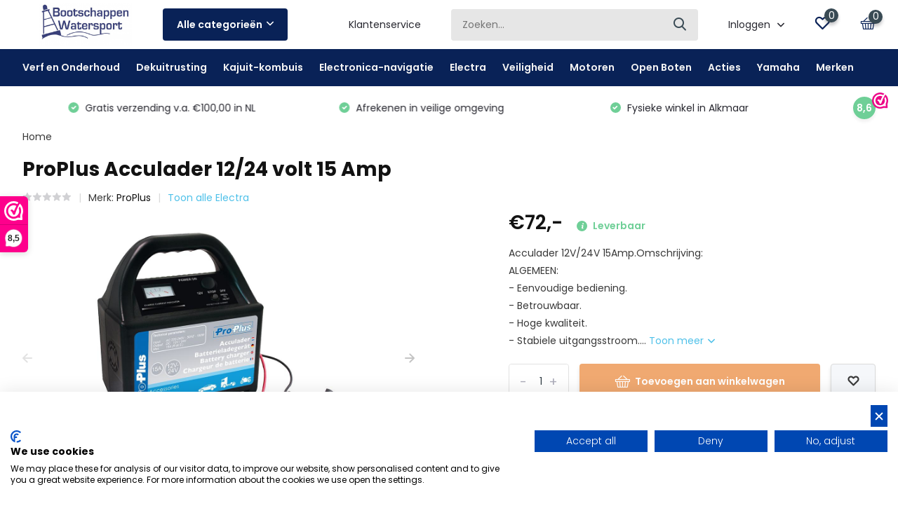

--- FILE ---
content_type: text/html;charset=utf-8
request_url: https://www.bootschappen.nl/acculader-12-24-volt-15-amp.html
body_size: 56335
content:
<!doctype html>
<html lang="nl" class="product-page enable-overflow">
	<head>
    

<script type="text/javascript">
window.dataLayer = window.dataLayer || [];
dataLayer.push({

ecomm_prodid: "10421688",
ecomm_prodsku: "550118",
ecomm_pbrand: "ProPlus",
ecomm_prodid_adwords: "10421688",
ecomm_pname: "Acculader 12/24 volt 15 Amp ",
ecomm_category: "Electra",
ecomm_pagetype: "product",
ecomm_totalvalue: 72,
ecomm_priceold: 0,
ecomm_stocklevel: 0,
ecomm_deliverytime: "",
ecomm_variant_title: "",
	currency: "eur"
  
 

});
</script>

<script>
window.dataLayer = window.dataLayer || [];
dataLayer.push({
visitorType: 'Not logged in',
visitorId: "",
CustomerId: "",
CustomerEmail: "",
CustomerFirstName: "",
CustomerLastName: "",
CustomerPhone: "",
CustomerOrdersCount: 0,
CustomerTotalSpent: 0
});
</script>

<script>
// <!-- Google Tag Manager -->
(function(w,d,s,l,i){w[l]=w[l]||[];w[l].push({'gtm.start':
new Date().getTime(),event:'gtm.js'});var f=d.getElementsByTagName(s)[0],
j=d.createElement(s),dl=l!='dataLayer'?'&l='+l:'';j.async=true;j.src=
'https://www.googletagmanager.com/gtm.js?id='+i+dl;f.parentNode.insertBefore(j,f);
})(window,document,'script','dataLayer','GTM-5S8XTN');
// <!-- End Google Tag Manager -->
</script>
        <meta charset="utf-8"/>
<!-- [START] 'blocks/head.rain' -->
<!--

  (c) 2008-2026 Lightspeed Netherlands B.V.
  http://www.lightspeedhq.com
  Generated: 25-01-2026 @ 12:15:12

-->
<link rel="canonical" href="https://www.bootschappen.nl/acculader-12-24-volt-15-amp.html"/>
<link rel="alternate" href="https://www.bootschappen.nl/index.rss" type="application/rss+xml" title="Nieuwe producten"/>
<meta name="robots" content="noodp,noydir"/>
<meta name="google-site-verification" content="AB_oKDXWOrwtAOquNRs8sqNj0JLcT69xwLrWQxHULj0"/>
<meta name="google-site-verification" content="6v0nM_CNbsdVz1yFtpguoz5sV044uEaxpsQbapdqFgg"/>
<meta property="og:url" content="https://www.bootschappen.nl/acculader-12-24-volt-15-amp.html?source=facebook"/>
<meta property="og:site_name" content="Bootschappen Watersport"/>
<meta property="og:title" content="Acculader 12/24 volt 15 Amp"/>
<meta property="og:description" content="Acculader 12V/24V 15Amp.Omschrijving:<br />
ALGEMEEN:<br />
- Eenvoudige bediening.<br />
- Betrouwbaar.<br />
- Hoge kwaliteit.<br />
- Stabiele uitgangsstroom."/>
<meta property="og:image" content="https://cdn.webshopapp.com/shops/11913/files/303984114/proplus-acculader-12-24-volt-15-amp.jpg"/>
<script>
(function(w,d,s,l,i){w[l]=w[l]||[];w[l].push({'gtm.start':
new Date().getTime(),event:'gtm.js'});var f=d.getElementsByTagName(s)[0],
j=d.createElement(s),dl=l!='dataLayer'?'&l='+l:'';j.async=true;j.src=
'https://www.googletagmanager.com/gtm.js?id='+i+dl;f.parentNode.insertBefore(j,f);
})(window,document,'script','dataLayer','GTM-5S8XTN');
</script>
<!--[if lt IE 9]>
<script src="https://cdn.webshopapp.com/assets/html5shiv.js?2025-02-20"></script>
<![endif]-->
<!-- [END] 'blocks/head.rain' -->
		<meta http-equiv="x-ua-compatible" content="ie=edge">
		<title>Acculader 12/24 volt 15 Amp</title>
		<meta name="description" content="Acculader 12V/24V 15Amp.Omschrijving:<br />
ALGEMEEN:<br />
- Eenvoudige bediening.<br />
- Betrouwbaar.<br />
- Hoge kwaliteit.<br />
- Stabiele uitgangsstroom.">
		<meta name="keywords" content="ProPlus, Acculader, 12/24, volt, 15, Amp, Watersport,bootonderhoud,antifouling,scheepsverf,dieselbacterie,accu,landvast,reddingsvest,reddingsvlot,noodsignalen,brandstoftank,drinkwatertank,zeilkleding,lenspomp,drinkwaterpomp,victron,mastervolt,zonnepa">
		<meta name="theme-color" content="#ffffff">
		<meta name="MobileOptimized" content="320">
		<meta name="HandheldFriendly" content="true">
		<meta name="viewport" content="width=device-width, initial-scale=1, initial-scale=1, minimum-scale=1, maximum-scale=1, user-scalable=no">
		<meta name="author" content="https://www.dmws.nl/">
		
		<link rel="preconnect" href="https://fonts.googleapis.com">
		<link rel="dns-prefetch" href="https://fonts.googleapis.com">
				<link rel="preconnect" href="//cdn.webshopapp.com/">
		<link rel="dns-prefetch" href="//cdn.webshopapp.com/">
    
    		<link rel="preload" href="https://fonts.googleapis.com/css?family=Poppins:300,400,500,600,700,800,900%7CPoppins:300,400,500,600,700,800,900&display=swap" as="style">
    <link rel="preload" href="https://cdn.webshopapp.com/shops/11913/themes/180791/assets/owl-carousel-min.css?20251201211801" as="style">
    <link rel="preload" href="https://cdn.webshopapp.com/shops/11913/themes/180791/assets/fancybox.css?20251201211801" as="style">
    <link rel="preload" href="https://cdn.webshopapp.com/shops/11913/themes/180791/assets/icomoon.css?20251201211801" as="style">
    <link rel="preload" href="https://cdn.webshopapp.com/shops/11913/themes/180791/assets/compete.css?20251201211801" as="style">
    <link rel="preload" href="https://cdn.webshopapp.com/shops/11913/themes/180791/assets/custom.css?20251201211801" as="style">
    
    <link rel="preload" href="https://cdn.webshopapp.com/shops/11913/themes/180791/assets/jquery-3-4-1-min.js?20251201211801" as="script">
    <link rel="preload" href="https://cdn.webshopapp.com/shops/11913/themes/180791/assets/jquery-ui.js?20251201211801" as="script">
    <link rel="preload" href="https://cdn.webshopapp.com/shops/11913/themes/180791/assets/js-cookie-min.js?20251201211801" as="script">
    <link rel="preload" href="https://cdn.webshopapp.com/shops/11913/themes/180791/assets/owl-carousel-min.js?20251201211801" as="script">
    <link rel="preload" href="https://cdn.webshopapp.com/shops/11913/themes/180791/assets/fancybox.js?20251201211801" as="script">
    <link rel="preload" href="https://cdn.webshopapp.com/shops/11913/themes/180791/assets/lazyload.js?20251201211801" as="script">
    <link rel="preload" href="https://cdn.webshopapp.com/assets/gui.js?2025-02-20" as="script">
    <link rel="preload" href="https://cdn.webshopapp.com/shops/11913/themes/180791/assets/script.js?20251201211801" as="script">
    <link rel="preload" href="https://cdn.webshopapp.com/shops/11913/themes/180791/assets/custom.js?20251201211801" as="script">
        
    <link href="https://fonts.googleapis.com/css?family=Poppins:300,400,500,600,700,800,900%7CPoppins:300,400,500,600,700,800,900&display=swap" rel="stylesheet" type="text/css">
    <link rel="stylesheet" href="https://cdn.webshopapp.com/shops/11913/themes/180791/assets/owl-carousel-min.css?20251201211801" type="text/css">
    <link rel="stylesheet" href="https://cdn.webshopapp.com/shops/11913/themes/180791/assets/fancybox.css?20251201211801" type="text/css">
    <link rel="stylesheet" href="https://cdn.webshopapp.com/shops/11913/themes/180791/assets/icomoon.css?20251201211801" type="text/css">
    <link rel="stylesheet" href="https://cdn.webshopapp.com/shops/11913/themes/180791/assets/compete.css?20251201211801" type="text/css">
    <link rel="stylesheet" href="https://cdn.webshopapp.com/shops/11913/themes/180791/assets/custom.css?20251201211801" type="text/css">
    
    <script src="https://cdn.webshopapp.com/shops/11913/themes/180791/assets/jquery-3-4-1-min.js?20251201211801"></script>

		<link rel="icon" type="image/x-icon" href="https://cdn.webshopapp.com/shops/11913/themes/180791/v/1575606/assets/favicon.ico?20221110145431">
		<link rel="apple-touch-icon" href="https://cdn.webshopapp.com/shops/11913/themes/180791/v/1575606/assets/favicon.ico?20221110145431">
    
    <meta name="msapplication-config" content="https://cdn.webshopapp.com/shops/11913/themes/180791/assets/browserconfig.xml?20251201211801">
<meta property="og:title" content="Acculader 12/24 volt 15 Amp">
<meta property="og:type" content="website"> 
<meta property="og:site_name" content="Bootschappen Watersport">
<meta property="og:url" content="https://www.bootschappen.nl/">
<meta property="og:image" content="https://cdn.webshopapp.com/shops/11913/files/303984114/1000x1000x2/proplus-acculader-12-24-volt-15-amp.jpg">
<meta name="twitter:title" content="Acculader 12/24 volt 15 Amp">
<meta name="twitter:description" content="Acculader 12V/24V 15Amp.Omschrijving:<br />
ALGEMEEN:<br />
- Eenvoudige bediening.<br />
- Betrouwbaar.<br />
- Hoge kwaliteit.<br />
- Stabiele uitgangsstroom.">
<meta name="twitter:site" content="Bootschappen Watersport">
<meta name="twitter:card" content="https://cdn.webshopapp.com/shops/11913/themes/180791/assets/logo.png?20251201211720">
<meta name="twitter:image" content="https://cdn.webshopapp.com/shops/11913/themes/180791/v/2769930/assets/big-block-bg.jpg?20251201211801">
<script type="application/ld+json">
  [
        {
      "@context": "http://schema.org",
      "@type": "Product", 
      "name": "ProPlus Acculader 12/24 volt 15 Amp",
      "url": "https://www.bootschappen.nl/acculader-12-24-volt-15-amp.html",
      "brand": "ProPlus",      "description": "Acculader 12V/24V 15Amp.Omschrijving:<br />
ALGEMEEN:<br />
- Eenvoudige bediening.<br />
- Betrouwbaar.<br />
- Hoge kwaliteit.<br />
- Stabiele uitgangsstroom.",      "image": "https://cdn.webshopapp.com/shops/11913/files/303984114/300x250x2/proplus-acculader-12-24-volt-15-amp.jpg",      "gtin13": "8717249108665",      "mpn": "550118",      "sku": "550118",      "offers": {
        "@type": "Offer",
        "price": "72.00",        "url": "https://www.bootschappen.nl/acculader-12-24-volt-15-amp.html",
        "priceValidUntil": "2027-01-25",
        "priceCurrency": "EUR",
          "availability": "https://schema.org/InStock",
          "inventoryLevel": "0"
              }
          },
        {
      "@context": "http://schema.org/",
      "@type": "Organization",
      "url": "https://www.bootschappen.nl/",
      "name": "Bootschappen Watersport",
      "legalName": "Bootschappen Watersport",
      "description": "Acculader 12V/24V 15Amp.Omschrijving:<br />
ALGEMEEN:<br />
- Eenvoudige bediening.<br />
- Betrouwbaar.<br />
- Hoge kwaliteit.<br />
- Stabiele uitgangsstroom.",
      "logo": "https://cdn.webshopapp.com/shops/11913/themes/180791/assets/logo.png?20251201211720",
      "image": "https://cdn.webshopapp.com/shops/11913/themes/180791/v/2769930/assets/big-block-bg.jpg?20251201211801",
      "contactPoint": {
        "@type": "ContactPoint",
        "contactType": "Customer service",
        "telephone": "072 511 3021"
      },
      "address": {
        "@type": "PostalAddress",
        "streetAddress": "Kraspolderweg 4",
        "addressLocality": "Nederland",
        "postalCode": "1821 BW Alkmaar",
        "addressCountry": "NL"
      }
      ,
      "aggregateRating": {
          "@type": "AggregateRating",
          "bestRating": "10",          "worstRating": "1",
          "ratingValue": "8,6",          "reviewCount": "6.043",          "url":"https://www.webwinkelkeur.nl/webshop/Bootschappen-Watersport_2011"
      }
         
    },
    { 
      "@context": "http://schema.org", 
      "@type": "WebSite", 
      "url": "https://www.bootschappen.nl/", 
      "name": "Bootschappen Watersport",
      "description": "Acculader 12V/24V 15Amp.Omschrijving:<br />
ALGEMEEN:<br />
- Eenvoudige bediening.<br />
- Betrouwbaar.<br />
- Hoge kwaliteit.<br />
- Stabiele uitgangsstroom.",
      "author": [
        {
          "@type": "Organization",
          "url": "https://www.bootschappen.nl/",
          "name": "Bootschappen Watersport",
          "address": {
            "@type": "PostalAddress",
            "streetAddress": "Kraspolderweg 4",
            "addressLocality": "Alkmaar",
            "addressRegion": "NH",
            "postalCode": "1821 BW",
            "addressCountry": "NL"
          }
        }
      ]
    }
  ]
</script>    
	</head>
	<body>
    <!-- Google Tag Manager (noscript) --><noscript><iframe src="https://www.googletagmanager.com/ns.html?id=GTM-5S8XTN"
      height="0" width="0" style="display:none;visibility:hidden"></iframe></noscript><!-- End Google Tag Manager (noscript) --><ul class="hidden-data hidden"><li>11913</li><li>180791</li><li>ja</li><li>nl</li><li>live</li><li>info//bootschappen/nl</li><li>https://www.bootschappen.nl/</li></ul><header id="top" class="hide-on-scroll"><div class="top-wrap fixed default"><section class="main pos-r"><div class="container pos-r"><div class="d-flex align-center justify-between"><div class="d-flex align-center"><div id="mobile-menu-btn" class="d-none show-1000"><div class="hamburger"><span></span><span></span><span></span><span></span></div></div><a href="https://www.bootschappen.nl/account/login/" class="hidden show-575-flex"><i class="icon-login"></i></a><div id="logo" class="d-flex align-center"><a href="https://www.bootschappen.nl/" accesskey="h"><img class="hide-1000 desktop-logo" src="https://cdn.webshopapp.com/shops/11913/themes/180791/assets/logo.png?20251201211720" alt="Bootschappen Watersport" height="70" width="180" /><img class="d-none show-1000 mobile-logo" src="https://cdn.webshopapp.com/shops/11913/themes/180791/v/1575138/assets/logo-mobile.png?20221110131902" alt="Bootschappen Watersport" height="70" width="180" /></a><div id="catbtn" class="hide-1000 btn-wrap"><a href="https://www.bootschappen.nl/catalog/" class="btn">Alle categorieën <i class="icon-arrow-down"></i></a><div class="categorymenu"><div class="wrap d-flex"><ul class="maincategories"><li data-attribute="verf-en-onderhoud"><a href="https://www.bootschappen.nl/verf-en-onderhoud/">Verf en Onderhoud <i class="icon-arrow-right"></i></a></li><li data-attribute="dekuitrusting"><a href="https://www.bootschappen.nl/dekuitrusting/">Dekuitrusting <i class="icon-arrow-right"></i></a></li><li data-attribute="kajuit-kombuis"><a href="https://www.bootschappen.nl/kajuit-kombuis/">Kajuit-kombuis <i class="icon-arrow-right"></i></a></li><li data-attribute="electronica-navigatie"><a href="https://www.bootschappen.nl/electronica-navigatie/">Electronica-navigatie <i class="icon-arrow-right"></i></a></li><li data-attribute="electra"><a href="https://www.bootschappen.nl/electra/">Electra <i class="icon-arrow-right"></i></a></li><li data-attribute="veiligheid"><a href="https://www.bootschappen.nl/veiligheid/">Veiligheid <i class="icon-arrow-right"></i></a></li><li data-attribute="motoren"><a href="https://www.bootschappen.nl/motoren/">Motoren <i class="icon-arrow-right"></i></a></li><li data-attribute="open-boten"><a href="https://www.bootschappen.nl/open-boten/">Open Boten <i class="icon-arrow-right"></i></a></li><li data-attribute="acties"><a href="https://www.bootschappen.nl/acties/">Acties <i class="icon-arrow-right"></i></a></li><li data-attribute="yamaha"><a href="https://www.bootschappen.nl/yamaha/">Yamaha <i class="icon-arrow-right"></i></a></li></ul><div class="subcategories"><div class="wrapper" data-category="verf-en-onderhoud"><h4>Verf en Onderhoud</h4><ul><li class="sub"><a href="https://www.bootschappen.nl/verf-en-onderhoud/verf/">Verf</a></li><ul><li><a href="https://www.bootschappen.nl/verf-en-onderhoud/verf/antifouling/">Antifouling</a></li><li><a href="https://www.bootschappen.nl/verf-en-onderhoud/verf/blanke-lakken-en-olie/">Blanke lakken en olie</a></li><li><a href="https://www.bootschappen.nl/verf-en-onderhoud/verf/bootverven/">Bootverven</a></li><li><a href="https://www.bootschappen.nl/verf-en-onderhoud/verf/epoxy-verven/">Epoxy verven</a></li><li><a href="https://www.bootschappen.nl/verf-en-onderhoud/verf/ontvetters-en-verdunners/">Ontvetters en verdunners</a></li><li><a href="https://www.bootschappen.nl/verf-en-onderhoud/verf/primers/">Primers</a></li><li><a href="https://www.bootschappen.nl/verf-en-onderhoud/verf/teervervangers/">Teervervangers</a></li></ul></ul><ul><li class="sub"><a href="https://www.bootschappen.nl/verf-en-onderhoud/schoonmaken/">Schoonmaken</a></li><ul><li><a href="https://www.bootschappen.nl/verf-en-onderhoud/schoonmaken/bootborstels-en-stelen/">Bootborstels en stelen</a></li><li><a href="https://www.bootschappen.nl/verf-en-onderhoud/schoonmaken/industrie-reinigers/">Industrie reinigers</a></li><li><a href="https://www.bootschappen.nl/verf-en-onderhoud/schoonmaken/overige-toebehoren/">Overige toebehoren</a></li><li><a href="https://www.bootschappen.nl/verf-en-onderhoud/schoonmaken/reinigers/">Reinigers</a></li><li><a href="https://www.bootschappen.nl/verf-en-onderhoud/schoonmaken/teakonderhoud/">Teakonderhoud</a></li></ul></ul><ul><li class="sub"><a href="https://www.bootschappen.nl/verf-en-onderhoud/poetsen-en-polijsten/">Poetsen en polijsten</a></li><ul><li><a href="https://www.bootschappen.nl/verf-en-onderhoud/poetsen-en-polijsten/metaal-polijstmiddelen/">Metaal polijstmiddelen</a></li><li><a href="https://www.bootschappen.nl/verf-en-onderhoud/poetsen-en-polijsten/poetsdoeken/">Poetsdoeken</a></li><li><a href="https://www.bootschappen.nl/verf-en-onderhoud/poetsen-en-polijsten/poetspads-en-mateerschijven/">Poetspads en mateerschijven</a></li><li><a href="https://www.bootschappen.nl/verf-en-onderhoud/poetsen-en-polijsten/polijstmiddelen/">Polijstmiddelen</a></li><li><a href="https://www.bootschappen.nl/verf-en-onderhoud/poetsen-en-polijsten/wax/">Wax</a></li></ul></ul><ul><li class="sub"><a href="https://www.bootschappen.nl/verf-en-onderhoud/non-paint/">Non Paint</a></li><ul><li><a href="https://www.bootschappen.nl/verf-en-onderhoud/non-paint/afplaktape/">Afplaktape</a></li><li><a href="https://www.bootschappen.nl/verf-en-onderhoud/non-paint/kwasten/">Kwasten</a></li><li><a href="https://www.bootschappen.nl/verf-en-onderhoud/non-paint/mengbekers/">Mengbekers</a></li><li><a href="https://www.bootschappen.nl/verf-en-onderhoud/non-paint/overige/">Overige</a></li><li><a href="https://www.bootschappen.nl/verf-en-onderhoud/non-paint/persoonlijke-beschermingsmiddelen/">Persoonlijke beschermingsmiddelen</a></li><li><a href="https://www.bootschappen.nl/verf-en-onderhoud/non-paint/plamuurmessen/">Plamuurmessen</a></li><li><a href="https://www.bootschappen.nl/verf-en-onderhoud/non-paint/schuren-en-stralen/">Schuren en stralen</a></li><li><a href="https://www.bootschappen.nl/verf-en-onderhoud/non-paint/verfrollers-en-bakjes/">Verfrollers en bakjes</a></li></ul></ul><ul><li class="sub"><a href="https://www.bootschappen.nl/verf-en-onderhoud/herstel/">Herstel</a></li><ul><li><a href="https://www.bootschappen.nl/verf-en-onderhoud/herstel/bootkappen-reinigen/">Bootkappen reinigen</a></li><li><a href="https://www.bootschappen.nl/verf-en-onderhoud/herstel/lijmen-en-kitten/">Lijmen en kitten</a></li><li><a href="https://www.bootschappen.nl/verf-en-onderhoud/herstel/metaalbescherming/">Metaalbescherming</a></li><li><a href="https://www.bootschappen.nl/verf-en-onderhoud/herstel/plamuren-en-vullen/">Plamuren en vullen</a></li><li><a href="https://www.bootschappen.nl/verf-en-onderhoud/herstel/polyesteren/">Polyesteren</a></li><li><a href="https://www.bootschappen.nl/verf-en-onderhoud/herstel/roest-verwijderen/">Roest verwijderen</a></li></ul></ul></div><div class="wrapper" data-category="dekuitrusting"><h4>Dekuitrusting</h4><ul><li class="sub"><a href="https://www.bootschappen.nl/dekuitrusting/aanleggen-en-afmeren/">Aanleggen en afmeren</a></li><ul><li><a href="https://www.bootschappen.nl/dekuitrusting/aanleggen-en-afmeren/ankers/">Ankers</a></li><li><a href="https://www.bootschappen.nl/dekuitrusting/aanleggen-en-afmeren/ankerlijnen-en-kettingen/">Ankerlijnen en kettingen</a></li><li><a href="https://www.bootschappen.nl/dekuitrusting/aanleggen-en-afmeren/ankerlieren/">Ankerlieren</a></li><li><a href="https://www.bootschappen.nl/dekuitrusting/aanleggen-en-afmeren/pikhaken-en-haakstokken/">Pikhaken en haakstokken</a></li><li><a href="https://www.bootschappen.nl/dekuitrusting/aanleggen-en-afmeren/stootwillen-en-fenders/">Stootwillen en fenders</a></li><li><a href="https://www.bootschappen.nl/dekuitrusting/aanleggen-en-afmeren/aanleghengels/">Aanleghengels</a></li></ul></ul><ul><li class="sub"><a href="https://www.bootschappen.nl/dekuitrusting/beslag/">Beslag</a></li><ul><li><a href="https://www.bootschappen.nl/dekuitrusting/beslag/blokken/">Blokken</a></li><li><a href="https://www.bootschappen.nl/dekuitrusting/beslag/boegspriet/">Boegspriet</a></li><li><a href="https://www.bootschappen.nl/dekuitrusting/beslag/dekvuldoppen/">Dekvuldoppen</a></li><li><a href="https://www.bootschappen.nl/dekuitrusting/beslag/handrelingen/">Handrelingen</a></li><li><a href="https://www.bootschappen.nl/dekuitrusting/beslag/inspectieluiken/">Inspectieluiken</a></li><li><a href="https://www.bootschappen.nl/dekuitrusting/beslag/kikkers/">Kikkers</a></li><li><a href="https://www.bootschappen.nl/dekuitrusting/beslag/stuurstoelen/">Stuurstoelen</a></li><li><a href="https://www.bootschappen.nl/dekuitrusting/beslag/stuurwielen/">Stuurwielen</a></li></ul></ul><ul><li class="sub"><a href="https://www.bootschappen.nl/dekuitrusting/touwwerk-12479180/">Touwwerk</a></li><ul><li><a href="https://www.bootschappen.nl/dekuitrusting/touwwerk-12479180/landvasten/">Landvasten</a></li><li><a href="https://www.bootschappen.nl/dekuitrusting/touwwerk-12479180/landvastveren/">Landvastveren</a></li><li><a href="https://www.bootschappen.nl/dekuitrusting/touwwerk-12479180/overige-lijnen/">Overige lijnen</a></li><li><a href="https://www.bootschappen.nl/dekuitrusting/touwwerk-12479180/splitsgereedschap/">Splitsgereedschap</a></li><li><a href="https://www.bootschappen.nl/dekuitrusting/touwwerk-12479180/zeilbinders/">Zeilbinders</a></li><li><a href="https://www.bootschappen.nl/dekuitrusting/touwwerk-12479180/vallen-en-schoten/">Vallen en schoten</a></li></ul></ul><ul><li class="sub"><a href="https://www.bootschappen.nl/dekuitrusting/ijzerwaren/">IJzerwaren</a></li><ul><li><a href="https://www.bootschappen.nl/dekuitrusting/ijzerwaren/borstbouten-en-borgingen/">Borstbouten en borgingen</a></li><li><a href="https://www.bootschappen.nl/dekuitrusting/ijzerwaren/boutjes-en-moeren/">Boutjes en moeren</a></li><li><a href="https://www.bootschappen.nl/dekuitrusting/ijzerwaren/buiskapbeslag/">Buiskapbeslag</a></li></ul></ul><ul><li class="sub"><a href="https://www.bootschappen.nl/dekuitrusting/sluitingen/">Sluitingen</a></li><ul><li><a href="https://www.bootschappen.nl/dekuitrusting/sluitingen/d-sluitingen/">D-sluitingen</a></li><li><a href="https://www.bootschappen.nl/dekuitrusting/sluitingen/dekogen-en-puttingen/">Dekogen en puttingen</a></li><li><a href="https://www.bootschappen.nl/dekuitrusting/sluitingen/harpsluitingen/">Harpsluitingen</a></li><li><a href="https://www.bootschappen.nl/dekuitrusting/sluitingen/hang-en-sluitwerk/">Hang en sluitwerk</a></li><li><a href="https://www.bootschappen.nl/dekuitrusting/sluitingen/karabijnhaken/">Karabijnhaken</a></li><li><a href="https://www.bootschappen.nl/dekuitrusting/sluitingen/shackles/">Shackles</a></li><li><a href="https://www.bootschappen.nl/dekuitrusting/sluitingen/snapsluitingen/">Snapsluitingen</a></li><li><a href="https://www.bootschappen.nl/dekuitrusting/sluitingen/spanschroeven/">Spanschroeven</a></li><li><a href="https://www.bootschappen.nl/dekuitrusting/sluitingen/touwkouzen/">Touwkouzen</a></li><li><a href="https://www.bootschappen.nl/dekuitrusting/sluitingen/wartels/">Wartels</a></li></ul></ul><ul><li class="sub"><a href="https://www.bootschappen.nl/dekuitrusting/vlaggen-12479200/">Vlaggen</a></li><ul><li><a href="https://www.bootschappen.nl/dekuitrusting/vlaggen-12479200/vlaggenstokhouders/">Vlaggenstokhouders</a></li><li><a href="https://www.bootschappen.nl/dekuitrusting/vlaggen-12479200/vlaggenstok/">Vlaggenstok</a></li><li><a href="https://www.bootschappen.nl/dekuitrusting/vlaggen-12479200/vlaggen/">Vlaggen</a></li></ul></ul><ul><li class="sub"><a href="https://www.bootschappen.nl/dekuitrusting/overige/">Overige</a></li><ul><li><a href="https://www.bootschappen.nl/dekuitrusting/overige/dekluiken/">Dekluiken</a></li><li><a href="https://www.bootschappen.nl/dekuitrusting/overige/dekvuldoppen/">Dekvuldoppen</a></li><li><a href="https://www.bootschappen.nl/dekuitrusting/overige/helmstokverlengers/">Helmstokverlengers</a></li><li><a href="https://www.bootschappen.nl/dekuitrusting/overige/kuiptent-of-giektent/">Kuiptent of giektent</a></li><li><a href="https://www.bootschappen.nl/dekuitrusting/overige/railingbeslag/">Railingbeslag</a></li><li><a href="https://www.bootschappen.nl/dekuitrusting/overige/ruitenwissers/">Ruitenwissers</a></li><li><a href="https://www.bootschappen.nl/dekuitrusting/overige/siermasten/">Siermasten</a></li><li><a href="https://www.bootschappen.nl/dekuitrusting/overige/windvanen/">Windvanen</a></li><li><a href="https://www.bootschappen.nl/dekuitrusting/overige/zwemtrappen/">Zwemtrappen</a></li></ul></ul><ul><li class="sub"><a href="https://www.bootschappen.nl/dekuitrusting/tuigage/">Tuigage</a></li><ul><li><a href="https://www.bootschappen.nl/dekuitrusting/tuigage/lieren/">Lieren</a></li><li><a href="https://www.bootschappen.nl/dekuitrusting/tuigage/organizers/">Organizers</a></li><li><a href="https://www.bootschappen.nl/dekuitrusting/tuigage/valstoppers/">Valstoppers</a></li><li><a href="https://www.bootschappen.nl/dekuitrusting/tuigage/mastbeslag/">Mastbeslag</a></li><li><a href="https://www.bootschappen.nl/dekuitrusting/tuigage/rails-en-sledes/">Rails en sledes</a></li></ul></ul></div><div class="wrapper" data-category="kajuit-kombuis"><h4>Kajuit-kombuis</h4><ul><li class="sub"><a href="https://www.bootschappen.nl/kajuit-kombuis/comfort-aan-boord/">Comfort aan boord</a></li><ul><li><a href="https://www.bootschappen.nl/kajuit-kombuis/comfort-aan-boord/bbq/">BBQ</a></li><li><a href="https://www.bootschappen.nl/kajuit-kombuis/comfort-aan-boord/blue-performance/">Blue Performance</a></li><li><a href="https://www.bootschappen.nl/kajuit-kombuis/comfort-aan-boord/bootkussens/">Bootkussens</a></li><li><a href="https://www.bootschappen.nl/kajuit-kombuis/comfort-aan-boord/dekdouche/">Dekdouche</a></li><li><a href="https://www.bootschappen.nl/kajuit-kombuis/comfort-aan-boord/tafellampen/">Tafellampen</a></li><li><a href="https://www.bootschappen.nl/kajuit-kombuis/comfort-aan-boord/tafels-en-stoelen/">Tafels en stoelen</a></li></ul></ul><ul><li class="sub"><a href="https://www.bootschappen.nl/kajuit-kombuis/klimaat/">Klimaat</a></li><ul><li><a href="https://www.bootschappen.nl/kajuit-kombuis/klimaat/dekventilatoren/">Dekventilatoren</a></li><li><a href="https://www.bootschappen.nl/kajuit-kombuis/klimaat/luchthappers-en-doradeboxen/">Luchthappers en doradeboxen</a></li><li><a href="https://www.bootschappen.nl/kajuit-kombuis/klimaat/patrijspoorten/">Patrijspoorten</a></li><li><a href="https://www.bootschappen.nl/kajuit-kombuis/klimaat/raamrubbers/">Raamrubbers</a></li><li><a href="https://www.bootschappen.nl/kajuit-kombuis/klimaat/verwarming/">Verwarming</a></li><li><a href="https://www.bootschappen.nl/kajuit-kombuis/klimaat/ventilatieroosters/">Ventilatieroosters</a></li></ul></ul><ul><li class="sub"><a href="https://www.bootschappen.nl/kajuit-kombuis/decoratie/">Decoratie</a></li><ul><li><a href="https://www.bootschappen.nl/kajuit-kombuis/decoratie/sleutelhangers/">Sleutelhangers</a></li><li><a href="https://www.bootschappen.nl/kajuit-kombuis/decoratie/scheepsklokken/">Scheepsklokken</a></li><li><a href="https://www.bootschappen.nl/kajuit-kombuis/decoratie/scheepsservies/">Scheepsservies</a></li><li><a href="https://www.bootschappen.nl/kajuit-kombuis/decoratie/teakhout-onderdelen/">Teakhout onderdelen</a></li><li><a href="https://www.bootschappen.nl/kajuit-kombuis/decoratie/vloermatten/">Vloermatten</a></li></ul></ul><ul><li class="sub"><a href="https://www.bootschappen.nl/kajuit-kombuis/sanitair/">Sanitair</a></li><ul><li><a href="https://www.bootschappen.nl/kajuit-kombuis/sanitair/boilers/">Boilers</a></li><li><a href="https://www.bootschappen.nl/kajuit-kombuis/sanitair/douches/">Douches</a></li><li><a href="https://www.bootschappen.nl/kajuit-kombuis/sanitair/sanitairslang/">Sanitairslang</a></li><li><a href="https://www.bootschappen.nl/kajuit-kombuis/sanitair/wasbakken/">Wasbakken</a></li></ul></ul><ul><li class="sub"><a href="https://www.bootschappen.nl/kajuit-kombuis/koeling-12486605/">Koeling</a></li><ul><li><a href="https://www.bootschappen.nl/kajuit-kombuis/koeling-12486605/accessoires/">Accessoires</a></li><li><a href="https://www.bootschappen.nl/kajuit-kombuis/koeling-12486605/koelboxen/">Koelboxen</a></li><li><a href="https://www.bootschappen.nl/kajuit-kombuis/koeling-12486605/koelkasten/">Koelkasten</a></li><li><a href="https://www.bootschappen.nl/kajuit-kombuis/koeling-12486605/koellades/">Koellades</a></li><li><a href="https://www.bootschappen.nl/kajuit-kombuis/koeling-12486605/koeltassen/">Koeltassen</a></li></ul></ul><ul><li class="sub"><a href="https://www.bootschappen.nl/kajuit-kombuis/kombuis/">Kombuis</a></li><ul><li><a href="https://www.bootschappen.nl/kajuit-kombuis/kombuis/koffiezetters/">Koffiezetters</a></li><li><a href="https://www.bootschappen.nl/kajuit-kombuis/kombuis/koken-en-afzuigen/">Koken en afzuigen</a></li><li><a href="https://www.bootschappen.nl/kajuit-kombuis/kombuis/ovens/">Ovens</a></li><li><a href="https://www.bootschappen.nl/kajuit-kombuis/kombuis/prullenbak-flextrash/">Prullenbak/ Flextrash</a></li><li><a href="https://www.bootschappen.nl/kajuit-kombuis/kombuis/slapen/">Slapen</a></li><li><a href="https://www.bootschappen.nl/kajuit-kombuis/kombuis/wasmachines/">Wasmachines</a></li></ul></ul><ul><li class="sub"><a href="https://www.bootschappen.nl/kajuit-kombuis/drinkwater/">Drinkwater</a></li><ul><li><a href="https://www.bootschappen.nl/kajuit-kombuis/drinkwater/complete-watersystemen/">Complete watersystemen</a></li><li><a href="https://www.bootschappen.nl/kajuit-kombuis/drinkwater/drinkwaterpompen/">Drinkwaterpompen</a></li><li><a href="https://www.bootschappen.nl/kajuit-kombuis/drinkwater/drinkwaterslang/">Drinkwaterslang</a></li><li><a href="https://www.bootschappen.nl/kajuit-kombuis/drinkwater/tankgevers/">Tankgevers</a></li><li><a href="https://www.bootschappen.nl/kajuit-kombuis/drinkwater/watertanks/">Watertanks</a></li><li><a href="https://www.bootschappen.nl/kajuit-kombuis/drinkwater/waterreinigers/">Waterreinigers</a></li></ul></ul><ul><li class="sub"><a href="https://www.bootschappen.nl/kajuit-kombuis/vuilwater/">Vuilwater</a></li><ul><li><a href="https://www.bootschappen.nl/kajuit-kombuis/vuilwater/dekvuldoppen/">Dekvuldoppen</a></li><li><a href="https://www.bootschappen.nl/kajuit-kombuis/vuilwater/verdeelkranen/">Verdeelkranen</a></li><li><a href="https://www.bootschappen.nl/kajuit-kombuis/vuilwater/vuilwatertank-reinigers/">Vuilwatertank reinigers</a></li><li><a href="https://www.bootschappen.nl/kajuit-kombuis/vuilwater/vuilwaterpompen/">Vuilwaterpompen</a></li><li><a href="https://www.bootschappen.nl/kajuit-kombuis/vuilwater/vuilwatertanks/">Vuilwatertanks</a></li></ul></ul><ul><li class="sub"><a href="https://www.bootschappen.nl/kajuit-kombuis/gas/">Gas</a></li><ul><li><a href="https://www.bootschappen.nl/kajuit-kombuis/gas/drukregelaars/">Drukregelaars</a></li><li><a href="https://www.bootschappen.nl/kajuit-kombuis/gas/koppelingen/">Koppelingen</a></li><li><a href="https://www.bootschappen.nl/kajuit-kombuis/gas/overige-toebehoren/">Overige toebehoren</a></li><li><a href="https://www.bootschappen.nl/kajuit-kombuis/gas/slangen/">Slangen</a></li></ul></ul><ul><li class="sub"><a href="https://www.bootschappen.nl/kajuit-kombuis/toilet/">Toilet</a></li><ul><li><a href="https://www.bootschappen.nl/kajuit-kombuis/toilet/chemische-toiletten/">Chemische toiletten</a></li><li><a href="https://www.bootschappen.nl/kajuit-kombuis/toilet/elektrische-toiletten/">Elektrische toiletten</a></li><li><a href="https://www.bootschappen.nl/kajuit-kombuis/toilet/handpomp-toiletten/">Handpomp toiletten</a></li><li><a href="https://www.bootschappen.nl/kajuit-kombuis/toilet/ombouwsets/">Ombouwsets</a></li><li><a href="https://www.bootschappen.nl/kajuit-kombuis/toilet/toilet-toebehoren/">Toilet toebehoren</a></li></ul></ul></div><div class="wrapper" data-category="electronica-navigatie"><h4>Electronica-navigatie</h4><ul><li class="sub"><a href="https://www.bootschappen.nl/electronica-navigatie/audio/">Audio</a></li><ul><li><a href="https://www.bootschappen.nl/electronica-navigatie/audio/radios/">Radio&#039;s</a></li><li><a href="https://www.bootschappen.nl/electronica-navigatie/audio/speakers/">Speakers</a></li><li><a href="https://www.bootschappen.nl/electronica-navigatie/audio/subwoofers/">Subwoofers</a></li><li><a href="https://www.bootschappen.nl/electronica-navigatie/audio/radiosets/">Radiosets</a></li><li><a href="https://www.bootschappen.nl/electronica-navigatie/audio/versterkers/">Versterkers</a></li><li><a href="https://www.bootschappen.nl/electronica-navigatie/audio/toebehoren/">Toebehoren</a></li></ul></ul><ul><li class="sub"><a href="https://www.bootschappen.nl/electronica-navigatie/marifoons/">Marifoons</a></li><ul><li><a href="https://www.bootschappen.nl/electronica-navigatie/marifoons/antennes/">Antennes</a></li><li><a href="https://www.bootschappen.nl/electronica-navigatie/marifoons/handheld-marifoons/">Handheld marifoons</a></li><li><a href="https://www.bootschappen.nl/electronica-navigatie/marifoons/marifoonkabel-aansluitmateriaal/">Marifoonkabel + aansluitmateriaal</a></li><li><a href="https://www.bootschappen.nl/electronica-navigatie/marifoons/vaste-marifoons/">Vaste marifoons</a></li></ul></ul><ul><li class="sub"><a href="https://www.bootschappen.nl/electronica-navigatie/communicatie/">Communicatie</a></li><ul><li><a href="https://www.bootschappen.nl/electronica-navigatie/communicatie/ais/">AIS</a></li><li><a href="https://www.bootschappen.nl/electronica-navigatie/communicatie/antennes/">Antennes</a></li><li><a href="https://www.bootschappen.nl/electronica-navigatie/communicatie/nmea2000/">NMEA2000</a></li><li><a href="https://www.bootschappen.nl/electronica-navigatie/communicatie/radars/">Radars</a></li><li><a href="https://www.bootschappen.nl/electronica-navigatie/communicatie/satelliet-communicatie/">Satelliet communicatie</a></li><li><a href="https://www.bootschappen.nl/electronica-navigatie/communicatie/wifi-aan-boord/">WIFI aan boord</a></li></ul></ul><ul><li class="sub"><a href="https://www.bootschappen.nl/electronica-navigatie/mfds-en-fishfinders/">MFD&#039;s en fishfinders</a></li><ul><li><a href="https://www.bootschappen.nl/electronica-navigatie/mfds-en-fishfinders/digitale-kaarten/">Digitale kaarten</a></li><li><a href="https://www.bootschappen.nl/electronica-navigatie/mfds-en-fishfinders/fishfinders/">Fishfinders</a></li><li><a href="https://www.bootschappen.nl/electronica-navigatie/mfds-en-fishfinders/kaartplotters/">Kaartplotters</a></li><li><a href="https://www.bootschappen.nl/electronica-navigatie/mfds-en-fishfinders/multifunctionele-displays-mfd/">Multifunctionele displays (MFD)</a></li><li><a href="https://www.bootschappen.nl/electronica-navigatie/mfds-en-fishfinders/transducers/">Transducers</a></li></ul></ul><ul><li class="sub"><a href="https://www.bootschappen.nl/electronica-navigatie/boeken-en-kaarten/">Boeken en kaarten</a></li><ul><li><a href="https://www.bootschappen.nl/electronica-navigatie/boeken-en-kaarten/almanak/">Almanak</a></li><li><a href="https://www.bootschappen.nl/electronica-navigatie/boeken-en-kaarten/getijdenboek/">Getijdenboek</a></li><li><a href="https://www.bootschappen.nl/electronica-navigatie/boeken-en-kaarten/hydrografische-kaarten/">Hydrografische kaarten</a></li><li><a href="https://www.bootschappen.nl/electronica-navigatie/boeken-en-kaarten/imrays/">Imray&#039;s</a></li><li><a href="https://www.bootschappen.nl/electronica-navigatie/boeken-en-kaarten/lesmateriaal/">Lesmateriaal</a></li><li><a href="https://www.bootschappen.nl/electronica-navigatie/boeken-en-kaarten/logboeken/">Logboeken</a></li><li><a href="https://www.bootschappen.nl/electronica-navigatie/boeken-en-kaarten/passers-en-plotters/">Passers en plotters</a></li><li><a href="https://www.bootschappen.nl/electronica-navigatie/boeken-en-kaarten/vaarwijzers/">Vaarwijzers</a></li><li><a href="https://www.bootschappen.nl/electronica-navigatie/boeken-en-kaarten/waterkaarten-anwb/">Waterkaarten ANWB</a></li><li><a href="https://www.bootschappen.nl/electronica-navigatie/boeken-en-kaarten/watersportboeken/">Watersportboeken</a></li></ul></ul><ul><li class="sub"><a href="https://www.bootschappen.nl/electronica-navigatie/navigatieapparatuur/">Navigatieapparatuur</a></li><ul><li><a href="https://www.bootschappen.nl/electronica-navigatie/navigatieapparatuur/cameras/">Camera&#039;s</a></li><li><a href="https://www.bootschappen.nl/electronica-navigatie/navigatieapparatuur/diepte-snelheid-en-windmeters/">Diepte, snelheid en windmeters</a></li><li><a href="https://www.bootschappen.nl/electronica-navigatie/navigatieapparatuur/navigatie-op-computer/">Navigatie op computer</a></li><li><a href="https://www.bootschappen.nl/electronica-navigatie/navigatieapparatuur/kompassen/">Kompassen</a></li><li><a href="https://www.bootschappen.nl/electronica-navigatie/navigatieapparatuur/verrekijkers/">Verrekijkers</a></li><li><a href="https://www.bootschappen.nl/electronica-navigatie/navigatieapparatuur/stuurautomaten/">Stuurautomaten</a></li><li><a href="https://www.bootschappen.nl/electronica-navigatie/navigatieapparatuur/rokk-tablet-telefoonhouders/">ROKK Tablet / Telefoonhouders</a></li></ul></ul></div><div class="wrapper" data-category="electra"><h4>Electra</h4><ul><li class="sub"><a href="https://www.bootschappen.nl/electra/aansluitmateriaal/">Aansluitmateriaal</a></li><ul><li><a href="https://www.bootschappen.nl/electra/aansluitmateriaal/elektrakabels/">Elektrakabels</a></li><li><a href="https://www.bootschappen.nl/electra/aansluitmateriaal/accukabels/">Accukabels</a></li><li><a href="https://www.bootschappen.nl/electra/aansluitmateriaal/schakelpanelen/">Schakelpanelen</a></li><li><a href="https://www.bootschappen.nl/electra/aansluitmateriaal/stopcontacten/">Stopcontacten</a></li><li><a href="https://www.bootschappen.nl/electra/aansluitmateriaal/dekdoorvoeren/">Dekdoorvoeren</a></li><li><a href="https://www.bootschappen.nl/electra/aansluitmateriaal/stekkers/">Stekkers</a></li><li><a href="https://www.bootschappen.nl/electra/aansluitmateriaal/zekeringen/">Zekeringen</a></li><li><a href="https://www.bootschappen.nl/electra/aansluitmateriaal/zekeringhouders/">Zekeringhouders</a></li></ul></ul><ul><li class="sub"><a href="https://www.bootschappen.nl/electra/verlichting/">Verlichting</a></li><ul><li><a href="https://www.bootschappen.nl/electra/verlichting/dekverlichting/">Dekverlichting</a></li><li><a href="https://www.bootschappen.nl/electra/verlichting/zaklantaarns/">Zaklantaarns</a></li><li><a href="https://www.bootschappen.nl/electra/verlichting/interieurverlichting/">Interieurverlichting</a></li><li><a href="https://www.bootschappen.nl/electra/verlichting/onderwaterverlichting/">Onderwaterverlichting</a></li><li><a href="https://www.bootschappen.nl/electra/verlichting/navigatieverlichting/">Navigatieverlichting</a></li><li><a href="https://www.bootschappen.nl/electra/verlichting/looplampen/">Looplampen</a></li><li><a href="https://www.bootschappen.nl/electra/verlichting/kuipverlichting/">Kuipverlichting</a></li><li><a href="https://www.bootschappen.nl/electra/verlichting/zoeklichten/">Zoeklichten</a></li><li><a href="https://www.bootschappen.nl/electra/verlichting/led-vervangingslampen/">LED vervangingslampen</a></li></ul></ul><ul><li class="sub"><a href="https://www.bootschappen.nl/electra/laden-en-omvormen/">Laden en omvormen</a></li><ul><li><a href="https://www.bootschappen.nl/electra/laden-en-omvormen/acculaders/">Acculaders</a></li><li><a href="https://www.bootschappen.nl/electra/laden-en-omvormen/omvormers/">Omvormers</a></li><li><a href="https://www.bootschappen.nl/electra/laden-en-omvormen/dc-dc-omvormers/">DC/DC omvormers</a></li><li><a href="https://www.bootschappen.nl/electra/laden-en-omvormen/lader-omvormer-combinaties/">Lader/ omvormer combinaties</a></li><li><a href="https://www.bootschappen.nl/electra/laden-en-omvormen/scheidingstransformatoren/">Scheidingstransformatoren</a></li></ul></ul><ul><li class="sub"><a href="https://www.bootschappen.nl/electra/accu/">Accu</a></li><ul><li><a href="https://www.bootschappen.nl/electra/accu/accus/">Accu&#039;s</a></li><li><a href="https://www.bootschappen.nl/electra/accu/accubewaking/">Accubewaking</a></li><li><a href="https://www.bootschappen.nl/electra/accu/hoofdstroomschakelaars/">Hoofdstroomschakelaars</a></li><li><a href="https://www.bootschappen.nl/electra/accu/walstroom/">Walstroom</a></li><li><a href="https://www.bootschappen.nl/electra/accu/laadstroomverdelers/">Laadstroomverdelers</a></li><li><a href="https://www.bootschappen.nl/electra/accu/bms-systemen/">BMS Systemen</a></li><li><a href="https://www.bootschappen.nl/electra/accu/accubakken/">Accubakken</a></li><li><a href="https://www.bootschappen.nl/electra/accu/accuwater/">Accuwater</a></li><li><a href="https://www.bootschappen.nl/electra/accu/accupoolklemmen/">Accupoolklemmen</a></li></ul></ul><ul><li class="sub"><a href="https://www.bootschappen.nl/electra/opwekken/">Opwekken</a></li><ul><li><a href="https://www.bootschappen.nl/electra/opwekken/zonnepanelen/">Zonnepanelen</a></li><li><a href="https://www.bootschappen.nl/electra/opwekken/generatoren/">Generatoren</a></li><li><a href="https://www.bootschappen.nl/electra/opwekken/hydrogeneratoren/">Hydrogeneratoren</a></li><li><a href="https://www.bootschappen.nl/electra/opwekken/windgeneratoren/">Windgeneratoren</a></li><li><a href="https://www.bootschappen.nl/electra/opwekken/zonnepanelen-accessoires/">Zonnepanelen accessoires</a></li></ul></ul><ul><li class="sub"><a href="https://www.bootschappen.nl/electra/overige/">Overige</a></li><ul><li><a href="https://www.bootschappen.nl/electra/overige/losse-batterijen/">Losse batterijen</a></li><li><a href="https://www.bootschappen.nl/electra/overige/powerbanks-en-jumpstarters/">Powerbanks en jumpstarters</a></li></ul></ul></div><div class="wrapper" data-category="veiligheid"><h4>Veiligheid</h4><ul><li class="sub"><a href="https://www.bootschappen.nl/veiligheid/bootbeveiliging/">Bootbeveiliging</a></li><ul><li><a href="https://www.bootschappen.nl/veiligheid/bootbeveiliging/ankerplaten/">Ankerplaten</a></li><li><a href="https://www.bootschappen.nl/veiligheid/bootbeveiliging/beugelsloten/">Beugelsloten</a></li><li><a href="https://www.bootschappen.nl/veiligheid/bootbeveiliging/buitenboordmotorsloten/">Buitenboordmotorsloten</a></li><li><a href="https://www.bootschappen.nl/veiligheid/bootbeveiliging/gps-trackers/">GPS trackers</a></li><li><a href="https://www.bootschappen.nl/veiligheid/bootbeveiliging/hangsloten/">Hangsloten</a></li><li><a href="https://www.bootschappen.nl/veiligheid/bootbeveiliging/kabel-en-kettingsloten/">Kabel en kettingsloten</a></li><li><a href="https://www.bootschappen.nl/veiligheid/bootbeveiliging/trailersloten/">Trailersloten</a></li></ul></ul><ul><li class="sub"><a href="https://www.bootschappen.nl/veiligheid/noodsignalen/">Noodsignalen</a></li><ul><li><a href="https://www.bootschappen.nl/veiligheid/noodsignalen/drijfankers/">Drijfankers</a></li><li><a href="https://www.bootschappen.nl/veiligheid/noodsignalen/houten-pluggen/">Houten pluggen</a></li><li><a href="https://www.bootschappen.nl/veiligheid/noodsignalen/noodvuurwerk/">Noodvuurwerk</a></li><li><a href="https://www.bootschappen.nl/veiligheid/noodsignalen/noodsignalen-op-batterij/">Noodsignalen op batterij</a></li><li><a href="https://www.bootschappen.nl/veiligheid/noodsignalen/scheepshoorns/">Scheepshoorns</a></li></ul></ul><ul><li class="sub"><a href="https://www.bootschappen.nl/veiligheid/reddingsvesten/">Reddingsvesten</a></li><ul><li><a href="https://www.bootschappen.nl/veiligheid/reddingsvesten/automatische-vesten/">Automatische vesten</a></li><li><a href="https://www.bootschappen.nl/veiligheid/reddingsvesten/dierenvesten/">Dierenvesten </a></li><li><a href="https://www.bootschappen.nl/veiligheid/reddingsvesten/kindervesten/">Kindervesten</a></li><li><a href="https://www.bootschappen.nl/veiligheid/reddingsvesten/lifelines/">Lifelines</a></li><li><a href="https://www.bootschappen.nl/veiligheid/reddingsvesten/persoonlijke-verlichting/">Persoonlijke verlichting</a></li><li><a href="https://www.bootschappen.nl/veiligheid/reddingsvesten/vaste-stof-vesten/">Vaste stof vesten</a></li><li><a href="https://www.bootschappen.nl/veiligheid/reddingsvesten/vervangingspatronen/">Vervangingspatronen</a></li></ul></ul><ul><li class="sub"><a href="https://www.bootschappen.nl/veiligheid/reddingsmiddelen/">Reddingsmiddelen</a></li><ul><li><a href="https://www.bootschappen.nl/veiligheid/reddingsmiddelen/ankerballen-en-seinkegels/">Ankerballen en seinkegels</a></li><li><a href="https://www.bootschappen.nl/veiligheid/reddingsmiddelen/brandblussers/">Brandblussers</a></li><li><a href="https://www.bootschappen.nl/veiligheid/reddingsmiddelen/ehbo-sets/">EHBO sets</a></li><li><a href="https://www.bootschappen.nl/veiligheid/reddingsmiddelen/joons/">Joons</a></li><li><a href="https://www.bootschappen.nl/veiligheid/reddingsmiddelen/radarreflectoren/">Radarreflectoren</a></li><li><a href="https://www.bootschappen.nl/veiligheid/reddingsmiddelen/reddingsvlotten/">Reddingsvlotten</a></li><li><a href="https://www.bootschappen.nl/veiligheid/reddingsmiddelen/reddingsboeien/">Reddingsboeien</a></li><li><a href="https://www.bootschappen.nl/veiligheid/reddingsmiddelen/veiligheidsladder/">Veiligheidsladder</a></li><li><a href="https://www.bootschappen.nl/veiligheid/reddingsmiddelen/zeilmessen/">Zeilmessen</a></li><li><a href="https://www.bootschappen.nl/veiligheid/reddingsmiddelen/zeilreparatie/">Zeilreparatie</a></li></ul></ul><ul><li class="sub"><a href="https://www.bootschappen.nl/veiligheid/overige/">Overige</a></li><ul><li><a href="https://www.bootschappen.nl/veiligheid/overige/hellingmeters/">Hellingmeters</a></li><li><a href="https://www.bootschappen.nl/veiligheid/overige/horloges/">Horloges</a></li><li><a href="https://www.bootschappen.nl/veiligheid/overige/zeilkleding/">Zeilkleding</a></li><li><a href="https://www.bootschappen.nl/veiligheid/overige/wedstrijdboeien/">Wedstrijdboeien</a></li><li><a href="https://www.bootschappen.nl/veiligheid/overige/op-en-afstaphulp/">Op -en afstaphulp</a></li></ul></ul></div><div class="wrapper" data-category="motoren"><h4>Motoren</h4><ul><li class="sub"><a href="https://www.bootschappen.nl/motoren/anodes/">Anodes</a></li><ul><li><a href="https://www.bootschappen.nl/motoren/anodes/aluminium-anodes/">Aluminium anodes</a></li><li><a href="https://www.bootschappen.nl/motoren/anodes/zink-anodes/">Zink anodes</a></li><li><a href="https://www.bootschappen.nl/motoren/anodes/magnesium-anodes/">Magnesium anodes</a></li><li><a href="https://www.bootschappen.nl/motoren/anodes/saildrive-anodes/">Saildrive anodes</a></li><li><a href="https://www.bootschappen.nl/motoren/anodes/romp-anodes/">Romp anodes</a></li><li><a href="https://www.bootschappen.nl/motoren/anodes/boegschroef-anodes/">Boegschroef anodes</a></li><li><a href="https://www.bootschappen.nl/motoren/anodes/buitenboordmotor-anodes/">Buitenboordmotor anodes</a></li></ul></ul><ul><li class="sub"><a href="https://www.bootschappen.nl/motoren/boegschroeven/">Boegschroeven</a></li><ul><li><a href="https://www.bootschappen.nl/motoren/boegschroeven/tunnels/">Tunnels</a></li><li><a href="https://www.bootschappen.nl/motoren/boegschroeven/proportionele-boegschroeven/">Proportionele boegschroeven</a></li><li><a href="https://www.bootschappen.nl/motoren/boegschroeven/boegschroeven/">Boegschroeven</a></li><li><a href="https://www.bootschappen.nl/motoren/boegschroeven/boegschroefpanelen/">Boegschroefpanelen</a></li></ul></ul><ul><li class="sub"><a href="https://www.bootschappen.nl/motoren/brandstof/">Brandstof</a></li><ul><li><a href="https://www.bootschappen.nl/motoren/brandstof/dieselbescherming/">Dieselbescherming</a></li><li><a href="https://www.bootschappen.nl/motoren/brandstof/benzine-additieven/">Benzine additieven</a></li><li><a href="https://www.bootschappen.nl/motoren/brandstof/brandstoftanks/">Brandstoftanks</a></li><li><a href="https://www.bootschappen.nl/motoren/brandstof/tankgevers/">Tankgevers</a></li></ul></ul><ul><li class="sub"><a href="https://www.bootschappen.nl/motoren/schroefas/">Schroefas</a></li><ul><li><a href="https://www.bootschappen.nl/motoren/schroefas/vetkoord/">Vetkoord</a></li><li><a href="https://www.bootschappen.nl/motoren/schroefas/schroefassen/">Schroefassen</a></li><li><a href="https://www.bootschappen.nl/motoren/schroefas/complete-systemen/">Complete systemen</a></li><li><a href="https://www.bootschappen.nl/motoren/schroefas/lagers/">Lagers</a></li><li><a href="https://www.bootschappen.nl/motoren/schroefas/waterdichte-seals/">Waterdichte seals</a></li><li><a href="https://www.bootschappen.nl/motoren/schroefas/schroefasvet/">Schroefasvet</a></li><li><a href="https://www.bootschappen.nl/motoren/schroefas/koppelingen/">Koppelingen</a></li></ul></ul><ul><li class="sub"><a href="https://www.bootschappen.nl/motoren/pompen/">Pompen</a></li><ul><li><a href="https://www.bootschappen.nl/motoren/pompen/dekwaspompen/">Dekwaspompen</a></li><li><a href="https://www.bootschappen.nl/motoren/pompen/bilgepompen/">Bilgepompen</a></li><li><a href="https://www.bootschappen.nl/motoren/pompen/vuilwaterpompen/">Vuilwaterpompen</a></li></ul></ul><ul><li class="sub"><a href="https://www.bootschappen.nl/motoren/motoren/">Motoren</a></li><ul><li><a href="https://www.bootschappen.nl/motoren/motoren/inboard-motoren/">Inboard motoren</a></li><li><a href="https://www.bootschappen.nl/motoren/motoren/inboard-elektra-motoren/">Inboard elektra motoren</a></li><li><a href="https://www.bootschappen.nl/motoren/motoren/elektrische-buitenboordmotoren/">Elektrische buitenboordmotoren</a></li><li><a href="https://www.bootschappen.nl/motoren/motoren/buitenboordmotoren/">Buitenboordmotoren</a></li></ul></ul><ul><li class="sub"><a href="https://www.bootschappen.nl/motoren/slangen/">Slangen</a></li><ul><li><a href="https://www.bootschappen.nl/motoren/slangen/drinkwaterslangen/">Drinkwaterslangen</a></li><li><a href="https://www.bootschappen.nl/motoren/slangen/uitlaatslangen/">Uitlaatslangen</a></li><li><a href="https://www.bootschappen.nl/motoren/slangen/brandstofslangen/">Brandstofslangen</a></li><li><a href="https://www.bootschappen.nl/motoren/slangen/sanitairslangen/">Sanitairslangen</a></li><li><a href="https://www.bootschappen.nl/motoren/slangen/slangklemmen/">Slangklemmen</a></li></ul></ul><ul><li class="sub"><a href="https://www.bootschappen.nl/motoren/motorinstrumenten/">Motorinstrumenten</a></li><ul><li><a href="https://www.bootschappen.nl/motoren/motorinstrumenten/motorpanelen/">Motorpanelen </a></li><li><a href="https://www.bootschappen.nl/motoren/motorinstrumenten/meters-klokken/">Meters / Klokken</a></li><li><a href="https://www.bootschappen.nl/motoren/motorinstrumenten/tankgevers/">Tankgevers</a></li><li><a href="https://www.bootschappen.nl/motoren/motorinstrumenten/sensoren/">Sensoren</a></li></ul></ul><ul><li class="sub"><a href="https://www.bootschappen.nl/motoren/motoronderhoud/">Motoronderhoud</a></li><ul><li><a href="https://www.bootschappen.nl/motoren/motoronderhoud/brandstoffilters/">Brandstoffilters</a></li><li><a href="https://www.bootschappen.nl/motoren/motoronderhoud/impellers/">Impellers</a></li><li><a href="https://www.bootschappen.nl/motoren/motoronderhoud/olie-en-smeermiddelen/">Olie en smeermiddelen</a></li><li><a href="https://www.bootschappen.nl/motoren/motoronderhoud/bougies/">Bougies</a></li><li><a href="https://www.bootschappen.nl/motoren/motoronderhoud/oliefilters/">Oliefilters</a></li><li><a href="https://www.bootschappen.nl/motoren/motoronderhoud/volvo-penta-onderdelen/">Volvo Penta onderdelen</a></li><li><a href="https://www.bootschappen.nl/motoren/motoronderhoud/vetus-onderdelen/">Vetus onderdelen</a></li><li><a href="https://www.bootschappen.nl/motoren/motoronderhoud/yanmar-onderdelen/">Yanmar onderdelen</a></li><li><a href="https://www.bootschappen.nl/motoren/motoronderhoud/quicksilver-onderdelen/">Quicksilver onderdelen</a></li><li><a href="https://www.bootschappen.nl/motoren/motoronderhoud/koelvloeistoffen/">Koelvloeistoffen</a></li><li><a href="https://www.bootschappen.nl/motoren/motoronderhoud/olie-afzuigpompen/">Olie afzuigpompen</a></li><li><a href="https://www.bootschappen.nl/motoren/motoronderhoud/spuitbussen/">Spuitbussen</a></li></ul></ul><ul><li class="sub"><a href="https://www.bootschappen.nl/motoren/rondom-de-motor/">Rondom de motor</a></li><ul><li><a href="https://www.bootschappen.nl/motoren/rondom-de-motor/startsloten/">Startsloten</a></li><li><a href="https://www.bootschappen.nl/motoren/rondom-de-motor/trek-en-drukkabels/">Trek en drukkabels</a></li><li><a href="https://www.bootschappen.nl/motoren/rondom-de-motor/stuurkabels/">Stuurkabels</a></li><li><a href="https://www.bootschappen.nl/motoren/rondom-de-motor/hydraulische-stuursystemen/">Hydraulische stuursystemen</a></li><li><a href="https://www.bootschappen.nl/motoren/rondom-de-motor/mechanische-stuursystemen/">Mechanische stuursystemen</a></li><li><a href="https://www.bootschappen.nl/motoren/rondom-de-motor/motorsteunen/">Motorsteunen</a></li><li><a href="https://www.bootschappen.nl/motoren/rondom-de-motor/motorbediening-en-schakelkasten/">Motorbediening en schakelkasten</a></li><li><a href="https://www.bootschappen.nl/geluidisolatie/">Geluidisolatie</a></li><li><a href="https://www.bootschappen.nl/motoren/rondom-de-motor/koelwaterpompen/">Koelwaterpompen</a></li><li><a href="https://www.bootschappen.nl/motoren/rondom-de-motor/koelwaterfilters-en-wierpotten/">Koelwaterfilters en wierpotten</a></li><li><a href="https://www.bootschappen.nl/motoren/rondom-de-motor/uitlaatsystemen/">Uitlaatsystemen</a></li><li><a href="https://www.bootschappen.nl/motoren/rondom-de-motor/motorruimte-ventilatie/">Motorruimte ventilatie</a></li><li><a href="https://www.bootschappen.nl/motoren/rondom-de-motor/dynamos/">Dynamo&#039;s</a></li></ul></ul><ul><li class="sub"><a href="https://www.bootschappen.nl/motoren/doorvoeren-en-tules/">Doorvoeren en tules</a></li><ul><li><a href="https://www.bootschappen.nl/motoren/doorvoeren-en-tules/huiddoorvoeren/">Huiddoorvoeren</a></li><li><a href="https://www.bootschappen.nl/motoren/doorvoeren-en-tules/slangtules/">Slangtules</a></li><li><a href="https://www.bootschappen.nl/motoren/doorvoeren-en-tules/afsluiters/">Afsluiters</a></li><li><a href="https://www.bootschappen.nl/motoren/doorvoeren-en-tules/toebehoren/">Toebehoren</a></li><li><a href="https://www.bootschappen.nl/motoren/doorvoeren-en-tules/trudesign/">TruDesign</a></li><li><a href="https://www.bootschappen.nl/motoren/doorvoeren-en-tules/slangklemmen/">Slangklemmen</a></li><li><a href="https://www.bootschappen.nl/motoren/doorvoeren-en-tules/bochten-en-t-stukken/">Bochten en T-stukken</a></li><li><a href="https://www.bootschappen.nl/motoren/doorvoeren-en-tules/verloopstukken/">Verloopstukken</a></li><li><a href="https://www.bootschappen.nl/motoren/doorvoeren-en-tules/overige/">Overige</a></li><li><a href="https://www.bootschappen.nl/motoren/doorvoeren-en-tules/terugslagkleppen/">Terugslagkleppen</a></li></ul></ul></div><div class="wrapper" data-category="open-boten"><h4>Open Boten</h4><ul><li class="sub"><a href="https://www.bootschappen.nl/open-boten/biminitop/">Biminitop</a></li><ul><li><a href="https://www.bootschappen.nl/open-boten/biminitop/biminitops/">Biminitops</a></li><li><a href="https://www.bootschappen.nl/open-boten/biminitop/buiskapbeslag/">Buiskapbeslag</a></li><li><a href="https://www.bootschappen.nl/open-boten/biminitop/zonneschermen/">Zonneschermen</a></li></ul></ul><ul><li class="sub"><a href="https://www.bootschappen.nl/open-boten/buitenboordmotor-toebehoren/">Buitenboordmotor toebehoren</a></li><ul><li><a href="https://www.bootschappen.nl/open-boten/buitenboordmotor-toebehoren/breekpennen-en-splitpennen/">Breekpennen en splitpennen</a></li><li><a href="https://www.bootschappen.nl/open-boten/buitenboordmotor-toebehoren/brandstoftanks/">Brandstoftanks</a></li><li><a href="https://www.bootschappen.nl/open-boten/buitenboordmotor-toebehoren/buitenboordmotor-connectoren/">Buitenboordmotor connectoren</a></li><li><a href="https://www.bootschappen.nl/open-boten/buitenboordmotor-toebehoren/bootbegrenzers/">Bootbegrenzers</a></li><li><a href="https://www.bootschappen.nl/open-boten/buitenboordmotor-toebehoren/buitenboordmotorhoezen/">Buitenboordmotorhoezen</a></li><li><a href="https://www.bootschappen.nl/open-boten/buitenboordmotor-toebehoren/course-keeper-ruddersafe/">Course keeper / Ruddersafe</a></li><li><a href="https://www.bootschappen.nl/open-boten/buitenboordmotor-toebehoren/doorvoeren/">Doorvoeren</a></li><li><a href="https://www.bootschappen.nl/open-boten/buitenboordmotor-toebehoren/hydrofoils/">Hydrofoils</a></li><li><a href="https://www.bootschappen.nl/open-boten/buitenboordmotor-toebehoren/noodstopkoords-en-stroomonderbrekers/">Noodstopkoords en stroomonderbrekers</a></li><li><a href="https://www.bootschappen.nl/open-boten/buitenboordmotor-toebehoren/propellerhoezen/">Propellerhoezen</a></li><li><a href="https://www.bootschappen.nl/open-boten/buitenboordmotor-toebehoren/spoelen/">Spoelen</a></li><li><a href="https://www.bootschappen.nl/open-boten/buitenboordmotor-toebehoren/trolleys/">Trolleys</a></li><li><a href="https://www.bootschappen.nl/open-boten/buitenboordmotor-toebehoren/verlenghendels/">Verlenghendels</a></li></ul></ul><ul><li class="sub"><a href="https://www.bootschappen.nl/open-boten/fun-op-het-water/">Fun op het water</a></li><ul><li><a href="https://www.bootschappen.nl/open-boten/fun-op-het-water/funtubes/">Funtubes</a></li><li><a href="https://www.bootschappen.nl/open-boten/fun-op-het-water/luchtpompen/">Luchtpompen</a></li><li><a href="https://www.bootschappen.nl/open-boten/fun-op-het-water/sup-boards/">SUP Boards</a></li><li><a href="https://www.bootschappen.nl/open-boten/fun-op-het-water/waterskies/">Waterskies</a></li><li><a href="https://www.bootschappen.nl/open-boten/fun-op-het-water/zwemvesten/">Zwemvesten</a></li></ul></ul><ul><li class="sub"><a href="https://www.bootschappen.nl/open-boten/op-de-steiger/">Op de steiger</a></li><ul><li><a href="https://www.bootschappen.nl/open-boten/op-de-steiger/bolders/">Bolders</a></li><li><a href="https://www.bootschappen.nl/open-boten/op-de-steiger/steigerfenders/">Steigerfenders</a></li><li><a href="https://www.bootschappen.nl/open-boten/op-de-steiger/steigerverlichting/">Steigerverlichting</a></li><li><a href="https://www.bootschappen.nl/open-boten/op-de-steiger/walankers/">Walankers</a></li></ul></ul><ul><li class="sub"><a href="https://www.bootschappen.nl/open-boten/rubberboten/">Rubberboten</a></li><ul><li><a href="https://www.bootschappen.nl/open-boten/rubberboten/davits-systemen/">Davits systemen</a></li><li><a href="https://www.bootschappen.nl/open-boten/rubberboten/reparatiesets/">Reparatiesets</a></li><li><a href="https://www.bootschappen.nl/open-boten/rubberboten/transportkarren/">Transportkarren</a></li><li><a href="https://www.bootschappen.nl/open-boten/rubberboten/talamex-rubberboten/">Talamex Rubberboten</a></li><li><a href="https://www.bootschappen.nl/open-boten/rubberboten/yam-rubberboten/">YAM Rubberboten</a></li><li><a href="https://www.bootschappen.nl/open-boten/rubberboten/luchtpompen/">Luchtpompen</a></li></ul></ul><ul><li class="sub"><a href="https://www.bootschappen.nl/open-boten/trailers/">Trailers</a></li><ul><li><a href="https://www.bootschappen.nl/open-boten/trailers/spanbanden/">Spanbanden</a></li><li><a href="https://www.bootschappen.nl/open-boten/trailers/trailer-onderdelen/">Trailer onderdelen</a></li><li><a href="https://www.bootschappen.nl/open-boten/trailers/trailerlieren/">Trailerlieren</a></li></ul></ul><ul><li class="sub"><a href="https://www.bootschappen.nl/open-boten/vissen/">Vissen</a></li><ul><li><a href="https://www.bootschappen.nl/open-boten/vissen/railblaza/">Railblaza</a></li><li><a href="https://www.bootschappen.nl/open-boten/vissen/raptor-palen/">Raptor palen</a></li><li><a href="https://www.bootschappen.nl/open-boten/vissen/trolling-motoren/">Trolling motoren</a></li><li><a href="https://www.bootschappen.nl/open-boten/vissen/borika/">Borika</a></li></ul></ul><ul><li class="sub"><a href="https://www.bootschappen.nl/open-boten/whaly/">Whaly</a></li><ul><li><a href="https://www.bootschappen.nl/open-boten/whaly/boten/">Boten</a></li><li><a href="https://www.bootschappen.nl/open-boten/whaly/kussensets/">Kussensets</a></li><li><a href="https://www.bootschappen.nl/open-boten/whaly/overige-accessoires/">Overige accessoires</a></li><li><a href="https://www.bootschappen.nl/open-boten/whaly/stuurpalen/">Stuurpalen</a></li></ul></ul><ul><li class="sub"><a href="https://www.bootschappen.nl/open-boten/overige/">Overige</a></li><ul><li><a href="https://www.bootschappen.nl/open-boten/overige/afdekzeilen/">Afdekzeilen</a></li><li><a href="https://www.bootschappen.nl/open-boten/overige/lenspompen/">Lenspompen</a></li><li><a href="https://www.bootschappen.nl/open-boten/overige/lenspluggen/">Lenspluggen</a></li><li><a href="https://www.bootschappen.nl/open-boten/overige/roeien/">Roeien</a></li><li><a href="https://www.bootschappen.nl/open-boten/overige/roerbeslag/">Roerbeslag</a></li></ul></ul></div><div class="wrapper" data-category="acties"><h4>Acties</h4><ul><li class="sub"><a href="https://www.bootschappen.nl/acties/cadeau-suggesties/">Cadeau suggesties</a></li><ul><li><a href="https://www.bootschappen.nl/acties/cadeau-suggesties/cadeaubonnen/">Cadeaubonnen</a></li><li><a href="https://www.bootschappen.nl/acties/cadeau-suggesties/cadeaus-100-2000/">Cadeau&#039;s 1,00 - 20,00</a></li><li><a href="https://www.bootschappen.nl/acties/cadeau-suggesties/cadeaus-2100-4000/">Cadeau&#039;s 21,00 - 40,00</a></li><li><a href="https://www.bootschappen.nl/acties/cadeau-suggesties/cadeaus-4100-10000/">Cadeau&#039;s 41,00 - 100,00</a></li><li><a href="https://www.bootschappen.nl/acties/cadeau-suggesties/cadeaus-10000/">Cadeau&#039;s 100,00 +</a></li></ul></ul><ul><li class="sub"><a href="https://www.bootschappen.nl/acties/de-marktkraam/">De Marktkraam</a></li><ul><li><a href="https://www.bootschappen.nl/acties/de-marktkraam/klusgereedschap/">Klusgereedschap</a></li><li><a href="https://www.bootschappen.nl/acties/de-marktkraam/leuke-gadgets/">Leuke gadgets</a></li></ul></ul><ul><li class="sub"><a href="https://www.bootschappen.nl/acties/de-havengids/">De Havengids</a></li></ul><ul><li class="sub"><a href="https://www.bootschappen.nl/acties/winterklaar/">Winterklaar</a></li></ul><ul><li class="sub"><a href="https://www.bootschappen.nl/acties/sloepen-en-tenders/">Sloepen en Tenders</a></li></ul><ul><li class="sub"><a href="https://www.bootschappen.nl/acties/black-friday-deals/">BLACK FRIDAY DEALS!</a></li></ul><ul><li class="sub"><a href="https://www.bootschappen.nl/acties/uitverkoop/">Uitverkoop</a></li><ul><li><a href="https://www.bootschappen.nl/acties/uitverkoop/50-sale-laatste-kans/">50% sale | Laatste kans</a></li></ul></ul><ul><li class="sub"><a href="https://www.bootschappen.nl/acties/tijdelijke-acties/">Tijdelijke acties</a></li><ul><li><a href="https://www.bootschappen.nl/acties/tijdelijke-acties/hiswa-acties/">Hiswa acties</a></li><li><a href="https://www.bootschappen.nl/acties/tijdelijke-acties/humminbird-mega-deals/">Humminbird - MEGA DEALS</a></li><li><a href="https://www.bootschappen.nl/acties/tijdelijke-acties/windex-deals/">Windex deals</a></li><li><a href="https://www.bootschappen.nl/acties/tijdelijke-acties/simrad-voorjaarsbesparing/">Simrad Voorjaarsbesparing</a></li><li><a href="https://www.bootschappen.nl/acties/tijdelijke-acties/humminbird-summer-deals/">Humminbird - SUMMER DEALS</a></li><li><a href="https://www.bootschappen.nl/acties/tijdelijke-acties/funtube-summer-sale/">Funtube Summer Sale</a></li></ul></ul></div><div class="wrapper" data-category="yamaha"><h4>Yamaha</h4><ul><li class="sub"><a href="https://www.bootschappen.nl/yamaha/buitenboordmotor/">Buitenboordmotor</a></li><ul><li><a href="https://www.bootschappen.nl/yamaha/buitenboordmotor/portable-6-25-pk/">Portable (6 - 2.5 PK)</a></li><li><a href="https://www.bootschappen.nl/yamaha/buitenboordmotor/versatile-25-8-pk/">Versatile (25 - 8 PK)</a></li><li><a href="https://www.bootschappen.nl/yamaha/buitenboordmotor/mid-power-80-30-pk/">Mid Power (80 - 30 PK)</a></li><li><a href="https://www.bootschappen.nl/yamaha/buitenboordmotor/high-power-200-90-pk/">High power (200 - 90 PK)</a></li><li><a href="https://www.bootschappen.nl/yamaha/buitenboordmotor/premium-450-225-pk/">Premium (450 - 225 PK)</a></li><li><a href="https://www.bootschappen.nl/yamaha/buitenboordmotor/electric-drives/">Electric drives</a></li></ul></ul><ul><li class="sub"><a href="https://www.bootschappen.nl/yamaha/generatoren/">Generatoren</a></li></ul><ul><li class="sub"><a href="https://www.bootschappen.nl/yamaha/boten/">Boten</a></li><ul><li><a href="https://www.bootschappen.nl/yamaha/boten/yam-air-line-opblaasbare-bodem/">Yam AIR-line - opblaasbare bodem</a></li><li><a href="https://www.bootschappen.nl/yamaha/boten/yam-taf-line-vaste-aluminium-bodem/">YAM TAF-line - vaste aluminium bodem</a></li><li><a href="https://www.bootschappen.nl/yamaha/boten/yam-t-line-houten-vloerdelen/">YAM T-line - houten vloerdelen</a></li><li><a href="https://www.bootschappen.nl/yamaha/boten/yam-s-line-aluminium-vloerdelen/">YAM S-line - aluminium vloerdelen</a></li><li><a href="https://www.bootschappen.nl/yamaha/boten/pioner/">Pioner</a></li></ul></ul><ul><li class="sub"><a href="https://www.bootschappen.nl/yamaha/accessoires/">Accessoires</a></li></ul><ul><li class="sub"><a href="https://www.bootschappen.nl/yamaha/yamalube/">Yamalube®</a></li></ul><ul><li class="sub"><a href="https://www.bootschappen.nl/yamaha/yamaha-voorwaarden/">Yamaha Voorwaarden</a></li></ul><ul><li class="sub"><a href="https://www.bootschappen.nl/yamaha/onderhoud/">Onderhoud</a></li><ul><li><a href="https://www.bootschappen.nl/yamaha/onderhoud/service-kits/">Service kits</a></li></ul></ul></div></div></div></div></div></div></div><div class="d-flex align-center justify-end top-nav"><a href="/service/" class="hide-1000">Klantenservice</a><div id="showSearch" class="hide-575"><input type="search" value="" placeholder="Zoeken..."><button type="submit" title="Zoeken" disabled="disabled"><i class="icon-search"></i></button></div><div class="login with-drop hide-575"><a href="https://www.bootschappen.nl/account/login/"><span>Inloggen <i class="icon-arrow-down"></i></span></a><div class="dropdown"><form method="post" id="formLogin" action="https://www.bootschappen.nl/account/loginPost/?return=https://www.bootschappen.nl/acculader-12-24-volt-15-amp.html"><h3>Inloggen</h3><p>Maak bestellen nóg makkelijker!</p><div><label for="formLoginEmail">E-mailadres<span class="c-negatives">*</span></label><input type="email" id="formLoginEmail" name="email" placeholder="E-mailadres" autocomplete='email' tabindex=1 required></div><div><label for="formLoginPassword">Wachtwoord</label><a href="https://www.bootschappen.nl/account/password/" class="forgot" tabindex=6>Wachtwoord vergeten?</a><input type="password" id="formLoginPassword" name="password" placeholder="Wachtwoord" autocomplete="current-password" tabindex=2 required></div><div><input type="hidden" name="key" value="97908981badcdad39c034d1d40ca4a4b" /><input type="hidden" name="type" value="login" /><button type="submit" onclick="$('#formLogin').submit(); return false;" class="btn" tabindex=3>Inloggen</button></div></form><div><p class="register">Nog geen account? <a href="https://www.bootschappen.nl/account/register/" tabindex=5>Account aanmaken</a></p></div></div></div><div class="favorites"><a href="https://www.bootschappen.nl/account/wishlist/" class="count"><span class="items" data-wishlist-items="">0</span><i class="icon-wishlist"></i></a></div><div class="cart with-drop"><a href="https://www.bootschappen.nl/cart/" class="count"><span>0</span><i class="icon-bag5"></i></a><div class="dropdown"><h3>Winkelwagen</h3><i class="icon-close hidden show-575"></i><p>Uw winkelwagen is leeg</p></div></div></div></div></div><div class="search-autocomplete"><div id="searchExpanded"><div class="container pos-r d-flex align-center"><form action="https://www.bootschappen.nl/search/" method="get" id="formSearch"  class="search-form d-flex align-center"  data-search-type="desktop"><span onclick="$(this).closest('form').submit();" title="Zoeken" class="search-icon"><i class="icon-search"></i></span><input type="text" name="q" autocomplete="off"  value="" placeholder="Zoeken" class="standard-input" data-input="desktop"/></form><div class="close hide-575">Sluiten</div></div><div class="overlay hide-575"></div></div><div class="container pos-r"><div id="searchResults" class="results-wrap with-filter with-cats" data-search-type="desktop"><div class="close"><i class="icon-close"></i></div><h4>Categorieën</h4><div class="categories hidden"><ul class="d-flex"></ul></div><div class="d-flex justify-between"><div class="filter-scroll-wrap"><div class="filter-scroll"><div class="subtitle title-font">Filters</div><form data-search-type="desktop"><div class="filter-boxes"><div class="filter-wrap sort"><select name="sort" class="custom-select"></select></div></div><div class="filter-boxes custom-filters"></div></form></div></div><ul class="search-products products-livesearch"></ul></div><div class="more"><a href="#" class="btn accent">Bekijk alle resultaten <span>(0)</span></a></div></div></div></div></section><section id="menu" class="hide-1000 megamenu"><div class="container"><nav class="menu"><ul class="d-flex align-center"><li class="item has-children"><a class="itemLink" href="https://www.bootschappen.nl/verf-en-onderhoud/" title="Verf en Onderhoud">Verf en Onderhoud</a><ul class="subnav"><li class="count">471 producten in Verf en Onderhoud</li><li class="subitem has-children"><a class="subitemLink " href="https://www.bootschappen.nl/verf-en-onderhoud/verf/" title="Verf">Verf</a><ul class="subsubnav"><li class="subitem"><a class="subitemLink" href="https://www.bootschappen.nl/verf-en-onderhoud/verf/antifouling/" title="Antifouling">Antifouling</a></li><li class="subitem"><a class="subitemLink" href="https://www.bootschappen.nl/verf-en-onderhoud/verf/blanke-lakken-en-olie/" title="Blanke lakken en olie">Blanke lakken en olie</a></li><li class="subitem"><a class="subitemLink" href="https://www.bootschappen.nl/verf-en-onderhoud/verf/bootverven/" title="Bootverven">Bootverven</a></li><li class="subitem"><a class="subitemLink" href="https://www.bootschappen.nl/verf-en-onderhoud/verf/epoxy-verven/" title="Epoxy verven">Epoxy verven</a></li><li class="subitem"><a class="subitemLink" href="https://www.bootschappen.nl/verf-en-onderhoud/verf/ontvetters-en-verdunners/" title="Ontvetters en verdunners">Ontvetters en verdunners</a></li><li class="subitem"><a class="subitemLink" href="https://www.bootschappen.nl/verf-en-onderhoud/verf/primers/" title="Primers">Primers</a></li><li class="subitem"><a class="subitemLink" href="https://www.bootschappen.nl/verf-en-onderhoud/verf/teervervangers/" title="Teervervangers">Teervervangers</a></li></ul></li><li class="subitem has-children"><a class="subitemLink " href="https://www.bootschappen.nl/verf-en-onderhoud/schoonmaken/" title="Schoonmaken">Schoonmaken</a><ul class="subsubnav"><li class="subitem"><a class="subitemLink" href="https://www.bootschappen.nl/verf-en-onderhoud/schoonmaken/bootborstels-en-stelen/" title="Bootborstels en stelen">Bootborstels en stelen</a></li><li class="subitem"><a class="subitemLink" href="https://www.bootschappen.nl/verf-en-onderhoud/schoonmaken/industrie-reinigers/" title="Industrie reinigers">Industrie reinigers</a></li><li class="subitem"><a class="subitemLink" href="https://www.bootschappen.nl/verf-en-onderhoud/schoonmaken/overige-toebehoren/" title="Overige toebehoren">Overige toebehoren</a></li><li class="subitem"><a class="subitemLink" href="https://www.bootschappen.nl/verf-en-onderhoud/schoonmaken/reinigers/" title="Reinigers">Reinigers</a></li><li class="subitem"><a class="subitemLink" href="https://www.bootschappen.nl/verf-en-onderhoud/schoonmaken/teakonderhoud/" title="Teakonderhoud">Teakonderhoud</a></li></ul></li><li class="subitem has-children"><a class="subitemLink " href="https://www.bootschappen.nl/verf-en-onderhoud/poetsen-en-polijsten/" title="Poetsen en polijsten">Poetsen en polijsten</a><ul class="subsubnav"><li class="subitem"><a class="subitemLink" href="https://www.bootschappen.nl/verf-en-onderhoud/poetsen-en-polijsten/metaal-polijstmiddelen/" title="Metaal polijstmiddelen">Metaal polijstmiddelen</a></li><li class="subitem"><a class="subitemLink" href="https://www.bootschappen.nl/verf-en-onderhoud/poetsen-en-polijsten/poetsdoeken/" title="Poetsdoeken">Poetsdoeken</a></li><li class="subitem"><a class="subitemLink" href="https://www.bootschappen.nl/verf-en-onderhoud/poetsen-en-polijsten/poetspads-en-mateerschijven/" title="Poetspads en mateerschijven">Poetspads en mateerschijven</a></li><li class="subitem"><a class="subitemLink" href="https://www.bootschappen.nl/verf-en-onderhoud/poetsen-en-polijsten/polijstmiddelen/" title="Polijstmiddelen">Polijstmiddelen</a></li><li class="subitem"><a class="subitemLink" href="https://www.bootschappen.nl/verf-en-onderhoud/poetsen-en-polijsten/wax/" title="Wax">Wax</a></li></ul></li><li class="subitem has-children"><a class="subitemLink " href="https://www.bootschappen.nl/verf-en-onderhoud/non-paint/" title="Non Paint">Non Paint</a><ul class="subsubnav"><li class="subitem"><a class="subitemLink" href="https://www.bootschappen.nl/verf-en-onderhoud/non-paint/afplaktape/" title="Afplaktape">Afplaktape</a></li><li class="subitem"><a class="subitemLink" href="https://www.bootschappen.nl/verf-en-onderhoud/non-paint/kwasten/" title="Kwasten">Kwasten</a></li><li class="subitem"><a class="subitemLink" href="https://www.bootschappen.nl/verf-en-onderhoud/non-paint/mengbekers/" title="Mengbekers">Mengbekers</a></li><li class="subitem"><a class="subitemLink" href="https://www.bootschappen.nl/verf-en-onderhoud/non-paint/overige/" title="Overige">Overige</a></li><li class="subitem"><a class="subitemLink" href="https://www.bootschappen.nl/verf-en-onderhoud/non-paint/persoonlijke-beschermingsmiddelen/" title="Persoonlijke beschermingsmiddelen">Persoonlijke beschermingsmiddelen</a></li><li class="subitem"><a class="subitemLink" href="https://www.bootschappen.nl/verf-en-onderhoud/non-paint/plamuurmessen/" title="Plamuurmessen">Plamuurmessen</a></li><li class="subitem"><a class="subitemLink" href="https://www.bootschappen.nl/verf-en-onderhoud/non-paint/schuren-en-stralen/" title="Schuren en stralen">Schuren en stralen</a></li><li class="subitem"><a class="subitemLink" href="https://www.bootschappen.nl/verf-en-onderhoud/non-paint/verfrollers-en-bakjes/" title="Verfrollers en bakjes">Verfrollers en bakjes</a></li></ul></li><li class="subitem has-children"><a class="subitemLink " href="https://www.bootschappen.nl/verf-en-onderhoud/herstel/" title="Herstel">Herstel</a><ul class="subsubnav"><li class="subitem"><a class="subitemLink" href="https://www.bootschappen.nl/verf-en-onderhoud/herstel/bootkappen-reinigen/" title="Bootkappen reinigen">Bootkappen reinigen</a></li><li class="subitem"><a class="subitemLink" href="https://www.bootschappen.nl/verf-en-onderhoud/herstel/lijmen-en-kitten/" title="Lijmen en kitten">Lijmen en kitten</a></li><li class="subitem"><a class="subitemLink" href="https://www.bootschappen.nl/verf-en-onderhoud/herstel/metaalbescherming/" title="Metaalbescherming">Metaalbescherming</a></li><li class="subitem"><a class="subitemLink" href="https://www.bootschappen.nl/verf-en-onderhoud/herstel/plamuren-en-vullen/" title="Plamuren en vullen">Plamuren en vullen</a></li><li class="subitem"><a class="subitemLink" href="https://www.bootschappen.nl/verf-en-onderhoud/herstel/polyesteren/" title="Polyesteren">Polyesteren</a></li><li class="subitem"><a class="subitemLink" href="https://www.bootschappen.nl/verf-en-onderhoud/herstel/roest-verwijderen/" title="Roest verwijderen">Roest verwijderen</a></li></ul></li></ul></li><li class="item has-children"><a class="itemLink" href="https://www.bootschappen.nl/dekuitrusting/" title="Dekuitrusting">Dekuitrusting</a><ul class="subnav"><li class="count">876 producten in Dekuitrusting</li><li class="subitem has-children"><a class="subitemLink " href="https://www.bootschappen.nl/dekuitrusting/aanleggen-en-afmeren/" title="Aanleggen en afmeren">Aanleggen en afmeren</a><ul class="subsubnav"><li class="subitem"><a class="subitemLink" href="https://www.bootschappen.nl/dekuitrusting/aanleggen-en-afmeren/ankers/" title="Ankers">Ankers</a></li><li class="subitem"><a class="subitemLink" href="https://www.bootschappen.nl/dekuitrusting/aanleggen-en-afmeren/ankerlijnen-en-kettingen/" title="Ankerlijnen en kettingen">Ankerlijnen en kettingen</a></li><li class="subitem"><a class="subitemLink" href="https://www.bootschappen.nl/dekuitrusting/aanleggen-en-afmeren/ankerlieren/" title="Ankerlieren">Ankerlieren</a></li><li class="subitem"><a class="subitemLink" href="https://www.bootschappen.nl/dekuitrusting/aanleggen-en-afmeren/pikhaken-en-haakstokken/" title="Pikhaken en haakstokken">Pikhaken en haakstokken</a></li><li class="subitem"><a class="subitemLink" href="https://www.bootschappen.nl/dekuitrusting/aanleggen-en-afmeren/stootwillen-en-fenders/" title="Stootwillen en fenders">Stootwillen en fenders</a></li><li class="subitem"><a class="subitemLink" href="https://www.bootschappen.nl/dekuitrusting/aanleggen-en-afmeren/aanleghengels/" title="Aanleghengels">Aanleghengels</a></li></ul></li><li class="subitem has-children"><a class="subitemLink " href="https://www.bootschappen.nl/dekuitrusting/beslag/" title="Beslag">Beslag</a><ul class="subsubnav"><li class="subitem"><a class="subitemLink" href="https://www.bootschappen.nl/dekuitrusting/beslag/blokken/" title="Blokken">Blokken</a></li><li class="subitem"><a class="subitemLink" href="https://www.bootschappen.nl/dekuitrusting/beslag/boegspriet/" title="Boegspriet">Boegspriet</a></li><li class="subitem"><a class="subitemLink" href="https://www.bootschappen.nl/dekuitrusting/beslag/dekvuldoppen/" title="Dekvuldoppen">Dekvuldoppen</a></li><li class="subitem"><a class="subitemLink" href="https://www.bootschappen.nl/dekuitrusting/beslag/handrelingen/" title="Handrelingen">Handrelingen</a></li><li class="subitem"><a class="subitemLink" href="https://www.bootschappen.nl/dekuitrusting/beslag/inspectieluiken/" title="Inspectieluiken">Inspectieluiken</a></li><li class="subitem"><a class="subitemLink" href="https://www.bootschappen.nl/dekuitrusting/beslag/kikkers/" title="Kikkers">Kikkers</a></li><li class="subitem"><a class="subitemLink" href="https://www.bootschappen.nl/dekuitrusting/beslag/stuurstoelen/" title="Stuurstoelen">Stuurstoelen</a></li><li class="subitem"><a class="subitemLink" href="https://www.bootschappen.nl/dekuitrusting/beslag/stuurwielen/" title="Stuurwielen">Stuurwielen</a></li></ul></li><li class="subitem has-children"><a class="subitemLink " href="https://www.bootschappen.nl/dekuitrusting/touwwerk-12479180/" title="Touwwerk">Touwwerk</a><ul class="subsubnav"><li class="subitem"><a class="subitemLink" href="https://www.bootschappen.nl/dekuitrusting/touwwerk-12479180/landvasten/" title="Landvasten">Landvasten</a></li><li class="subitem"><a class="subitemLink" href="https://www.bootschappen.nl/dekuitrusting/touwwerk-12479180/landvastveren/" title="Landvastveren">Landvastveren</a></li><li class="subitem"><a class="subitemLink" href="https://www.bootschappen.nl/dekuitrusting/touwwerk-12479180/overige-lijnen/" title="Overige lijnen">Overige lijnen</a></li><li class="subitem"><a class="subitemLink" href="https://www.bootschappen.nl/dekuitrusting/touwwerk-12479180/splitsgereedschap/" title="Splitsgereedschap">Splitsgereedschap</a></li><li class="subitem"><a class="subitemLink" href="https://www.bootschappen.nl/dekuitrusting/touwwerk-12479180/zeilbinders/" title="Zeilbinders">Zeilbinders</a></li><li class="subitem"><a class="subitemLink" href="https://www.bootschappen.nl/dekuitrusting/touwwerk-12479180/vallen-en-schoten/" title="Vallen en schoten">Vallen en schoten</a></li></ul></li><li class="subitem has-children"><a class="subitemLink " href="https://www.bootschappen.nl/dekuitrusting/ijzerwaren/" title="IJzerwaren">IJzerwaren</a><ul class="subsubnav"><li class="subitem"><a class="subitemLink" href="https://www.bootschappen.nl/dekuitrusting/ijzerwaren/borstbouten-en-borgingen/" title="Borstbouten en borgingen">Borstbouten en borgingen</a></li><li class="subitem"><a class="subitemLink" href="https://www.bootschappen.nl/dekuitrusting/ijzerwaren/boutjes-en-moeren/" title="Boutjes en moeren">Boutjes en moeren</a></li><li class="subitem"><a class="subitemLink" href="https://www.bootschappen.nl/dekuitrusting/ijzerwaren/buiskapbeslag/" title="Buiskapbeslag">Buiskapbeslag</a></li></ul></li><li class="subitem has-children"><a class="subitemLink " href="https://www.bootschappen.nl/dekuitrusting/sluitingen/" title="Sluitingen">Sluitingen</a><ul class="subsubnav"><li class="subitem"><a class="subitemLink" href="https://www.bootschappen.nl/dekuitrusting/sluitingen/d-sluitingen/" title="D-sluitingen">D-sluitingen</a></li><li class="subitem"><a class="subitemLink" href="https://www.bootschappen.nl/dekuitrusting/sluitingen/dekogen-en-puttingen/" title="Dekogen en puttingen">Dekogen en puttingen</a></li><li class="subitem"><a class="subitemLink" href="https://www.bootschappen.nl/dekuitrusting/sluitingen/harpsluitingen/" title="Harpsluitingen">Harpsluitingen</a></li><li class="subitem"><a class="subitemLink" href="https://www.bootschappen.nl/dekuitrusting/sluitingen/hang-en-sluitwerk/" title="Hang en sluitwerk">Hang en sluitwerk</a></li><li class="subitem"><a class="subitemLink" href="https://www.bootschappen.nl/dekuitrusting/sluitingen/karabijnhaken/" title="Karabijnhaken">Karabijnhaken</a></li><li class="subitem"><a class="subitemLink" href="https://www.bootschappen.nl/dekuitrusting/sluitingen/shackles/" title="Shackles">Shackles</a></li><li class="subitem"><a class="subitemLink" href="https://www.bootschappen.nl/dekuitrusting/sluitingen/snapsluitingen/" title="Snapsluitingen">Snapsluitingen</a></li><li class="subitem"><a class="subitemLink" href="https://www.bootschappen.nl/dekuitrusting/sluitingen/spanschroeven/" title="Spanschroeven">Spanschroeven</a></li><li class="subitem"><a class="subitemLink" href="https://www.bootschappen.nl/dekuitrusting/sluitingen/touwkouzen/" title="Touwkouzen">Touwkouzen</a></li><li class="subitem"><a class="subitemLink" href="https://www.bootschappen.nl/dekuitrusting/sluitingen/wartels/" title="Wartels">Wartels</a></li></ul></li><li class="subitem has-children"><a class="subitemLink " href="https://www.bootschappen.nl/dekuitrusting/vlaggen-12479200/" title="Vlaggen">Vlaggen</a><ul class="subsubnav"><li class="subitem"><a class="subitemLink" href="https://www.bootschappen.nl/dekuitrusting/vlaggen-12479200/vlaggenstokhouders/" title="Vlaggenstokhouders">Vlaggenstokhouders</a></li><li class="subitem"><a class="subitemLink" href="https://www.bootschappen.nl/dekuitrusting/vlaggen-12479200/vlaggenstok/" title="Vlaggenstok">Vlaggenstok</a></li><li class="subitem"><a class="subitemLink" href="https://www.bootschappen.nl/dekuitrusting/vlaggen-12479200/vlaggen/" title="Vlaggen">Vlaggen</a></li></ul></li><li class="subitem has-children"><a class="subitemLink " href="https://www.bootschappen.nl/dekuitrusting/overige/" title="Overige">Overige</a><ul class="subsubnav"><li class="subitem"><a class="subitemLink" href="https://www.bootschappen.nl/dekuitrusting/overige/dekluiken/" title="Dekluiken">Dekluiken</a></li><li class="subitem"><a class="subitemLink" href="https://www.bootschappen.nl/dekuitrusting/overige/dekvuldoppen/" title="Dekvuldoppen">Dekvuldoppen</a></li><li class="subitem"><a class="subitemLink" href="https://www.bootschappen.nl/dekuitrusting/overige/helmstokverlengers/" title="Helmstokverlengers">Helmstokverlengers</a></li><li class="subitem"><a class="subitemLink" href="https://www.bootschappen.nl/dekuitrusting/overige/kuiptent-of-giektent/" title="Kuiptent of giektent">Kuiptent of giektent</a></li><li class="subitem"><a class="subitemLink" href="https://www.bootschappen.nl/dekuitrusting/overige/railingbeslag/" title="Railingbeslag">Railingbeslag</a></li><li class="subitem"><a class="subitemLink" href="https://www.bootschappen.nl/dekuitrusting/overige/ruitenwissers/" title="Ruitenwissers">Ruitenwissers</a></li><li class="subitem"><a class="subitemLink" href="https://www.bootschappen.nl/dekuitrusting/overige/siermasten/" title="Siermasten">Siermasten</a></li><li class="subitem"><a class="subitemLink" href="https://www.bootschappen.nl/dekuitrusting/overige/windvanen/" title="Windvanen">Windvanen</a></li><li class="subitem"><a class="subitemLink" href="https://www.bootschappen.nl/dekuitrusting/overige/zwemtrappen/" title="Zwemtrappen">Zwemtrappen</a></li></ul></li><li class="subitem has-children"><a class="subitemLink " href="https://www.bootschappen.nl/dekuitrusting/tuigage/" title="Tuigage">Tuigage</a><ul class="subsubnav"><li class="subitem"><a class="subitemLink" href="https://www.bootschappen.nl/dekuitrusting/tuigage/lieren/" title="Lieren">Lieren</a></li><li class="subitem"><a class="subitemLink" href="https://www.bootschappen.nl/dekuitrusting/tuigage/organizers/" title="Organizers">Organizers</a></li><li class="subitem"><a class="subitemLink" href="https://www.bootschappen.nl/dekuitrusting/tuigage/valstoppers/" title="Valstoppers">Valstoppers</a></li><li class="subitem"><a class="subitemLink" href="https://www.bootschappen.nl/dekuitrusting/tuigage/mastbeslag/" title="Mastbeslag">Mastbeslag</a></li><li class="subitem"><a class="subitemLink" href="https://www.bootschappen.nl/dekuitrusting/tuigage/rails-en-sledes/" title="Rails en sledes">Rails en sledes</a></li></ul></li></ul></li><li class="item has-children"><a class="itemLink" href="https://www.bootschappen.nl/kajuit-kombuis/" title="Kajuit-kombuis">Kajuit-kombuis</a><ul class="subnav"><li class="count">1130 producten in Kajuit-kombuis</li><li class="subitem has-children"><a class="subitemLink " href="https://www.bootschappen.nl/kajuit-kombuis/comfort-aan-boord/" title="Comfort aan boord">Comfort aan boord</a><ul class="subsubnav"><li class="subitem"><a class="subitemLink" href="https://www.bootschappen.nl/kajuit-kombuis/comfort-aan-boord/bbq/" title="BBQ">BBQ</a></li><li class="subitem"><a class="subitemLink" href="https://www.bootschappen.nl/kajuit-kombuis/comfort-aan-boord/blue-performance/" title="Blue Performance">Blue Performance</a></li><li class="subitem"><a class="subitemLink" href="https://www.bootschappen.nl/kajuit-kombuis/comfort-aan-boord/bootkussens/" title="Bootkussens">Bootkussens</a></li><li class="subitem"><a class="subitemLink" href="https://www.bootschappen.nl/kajuit-kombuis/comfort-aan-boord/dekdouche/" title="Dekdouche">Dekdouche</a></li><li class="subitem"><a class="subitemLink" href="https://www.bootschappen.nl/kajuit-kombuis/comfort-aan-boord/tafellampen/" title="Tafellampen">Tafellampen</a></li><li class="subitem"><a class="subitemLink" href="https://www.bootschappen.nl/kajuit-kombuis/comfort-aan-boord/tafels-en-stoelen/" title="Tafels en stoelen">Tafels en stoelen</a></li></ul></li><li class="subitem has-children"><a class="subitemLink " href="https://www.bootschappen.nl/kajuit-kombuis/klimaat/" title="Klimaat">Klimaat</a><ul class="subsubnav"><li class="subitem"><a class="subitemLink" href="https://www.bootschappen.nl/kajuit-kombuis/klimaat/dekventilatoren/" title="Dekventilatoren">Dekventilatoren</a></li><li class="subitem"><a class="subitemLink" href="https://www.bootschappen.nl/kajuit-kombuis/klimaat/luchthappers-en-doradeboxen/" title="Luchthappers en doradeboxen">Luchthappers en doradeboxen</a></li><li class="subitem"><a class="subitemLink" href="https://www.bootschappen.nl/kajuit-kombuis/klimaat/patrijspoorten/" title="Patrijspoorten">Patrijspoorten</a></li><li class="subitem"><a class="subitemLink" href="https://www.bootschappen.nl/kajuit-kombuis/klimaat/raamrubbers/" title="Raamrubbers">Raamrubbers</a></li><li class="subitem"><a class="subitemLink" href="https://www.bootschappen.nl/kajuit-kombuis/klimaat/verwarming/" title="Verwarming">Verwarming</a></li><li class="subitem"><a class="subitemLink" href="https://www.bootschappen.nl/kajuit-kombuis/klimaat/ventilatieroosters/" title="Ventilatieroosters">Ventilatieroosters</a></li></ul></li><li class="subitem has-children"><a class="subitemLink " href="https://www.bootschappen.nl/kajuit-kombuis/decoratie/" title="Decoratie">Decoratie</a><ul class="subsubnav"><li class="subitem"><a class="subitemLink" href="https://www.bootschappen.nl/kajuit-kombuis/decoratie/sleutelhangers/" title="Sleutelhangers">Sleutelhangers</a></li><li class="subitem"><a class="subitemLink" href="https://www.bootschappen.nl/kajuit-kombuis/decoratie/scheepsklokken/" title="Scheepsklokken">Scheepsklokken</a></li><li class="subitem"><a class="subitemLink" href="https://www.bootschappen.nl/kajuit-kombuis/decoratie/scheepsservies/" title="Scheepsservies">Scheepsservies</a></li><li class="subitem"><a class="subitemLink" href="https://www.bootschappen.nl/kajuit-kombuis/decoratie/teakhout-onderdelen/" title="Teakhout onderdelen">Teakhout onderdelen</a></li><li class="subitem"><a class="subitemLink" href="https://www.bootschappen.nl/kajuit-kombuis/decoratie/vloermatten/" title="Vloermatten">Vloermatten</a></li></ul></li><li class="subitem has-children"><a class="subitemLink " href="https://www.bootschappen.nl/kajuit-kombuis/sanitair/" title="Sanitair">Sanitair</a><ul class="subsubnav"><li class="subitem"><a class="subitemLink" href="https://www.bootschappen.nl/kajuit-kombuis/sanitair/boilers/" title="Boilers">Boilers</a></li><li class="subitem"><a class="subitemLink" href="https://www.bootschappen.nl/kajuit-kombuis/sanitair/douches/" title="Douches">Douches</a></li><li class="subitem"><a class="subitemLink" href="https://www.bootschappen.nl/kajuit-kombuis/sanitair/sanitairslang/" title="Sanitairslang">Sanitairslang</a></li><li class="subitem"><a class="subitemLink" href="https://www.bootschappen.nl/kajuit-kombuis/sanitair/wasbakken/" title="Wasbakken">Wasbakken</a></li></ul></li><li class="subitem has-children"><a class="subitemLink " href="https://www.bootschappen.nl/kajuit-kombuis/koeling-12486605/" title="Koeling">Koeling</a><ul class="subsubnav"><li class="subitem"><a class="subitemLink" href="https://www.bootschappen.nl/kajuit-kombuis/koeling-12486605/accessoires/" title="Accessoires">Accessoires</a></li><li class="subitem"><a class="subitemLink" href="https://www.bootschappen.nl/kajuit-kombuis/koeling-12486605/koelboxen/" title="Koelboxen">Koelboxen</a></li><li class="subitem"><a class="subitemLink" href="https://www.bootschappen.nl/kajuit-kombuis/koeling-12486605/koelkasten/" title="Koelkasten">Koelkasten</a></li><li class="subitem"><a class="subitemLink" href="https://www.bootschappen.nl/kajuit-kombuis/koeling-12486605/koellades/" title="Koellades">Koellades</a></li><li class="subitem"><a class="subitemLink" href="https://www.bootschappen.nl/kajuit-kombuis/koeling-12486605/koeltassen/" title="Koeltassen">Koeltassen</a></li></ul></li><li class="subitem has-children"><a class="subitemLink " href="https://www.bootschappen.nl/kajuit-kombuis/kombuis/" title="Kombuis">Kombuis</a><ul class="subsubnav"><li class="subitem"><a class="subitemLink" href="https://www.bootschappen.nl/kajuit-kombuis/kombuis/koffiezetters/" title="Koffiezetters">Koffiezetters</a></li><li class="subitem"><a class="subitemLink" href="https://www.bootschappen.nl/kajuit-kombuis/kombuis/koken-en-afzuigen/" title="Koken en afzuigen">Koken en afzuigen</a></li><li class="subitem"><a class="subitemLink" href="https://www.bootschappen.nl/kajuit-kombuis/kombuis/ovens/" title="Ovens">Ovens</a></li><li class="subitem"><a class="subitemLink" href="https://www.bootschappen.nl/kajuit-kombuis/kombuis/prullenbak-flextrash/" title="Prullenbak/ Flextrash">Prullenbak/ Flextrash</a></li><li class="subitem"><a class="subitemLink" href="https://www.bootschappen.nl/kajuit-kombuis/kombuis/slapen/" title="Slapen">Slapen</a></li><li class="subitem"><a class="subitemLink" href="https://www.bootschappen.nl/kajuit-kombuis/kombuis/wasmachines/" title="Wasmachines">Wasmachines</a></li></ul></li><li class="subitem has-children"><a class="subitemLink " href="https://www.bootschappen.nl/kajuit-kombuis/drinkwater/" title="Drinkwater">Drinkwater</a><ul class="subsubnav"><li class="subitem"><a class="subitemLink" href="https://www.bootschappen.nl/kajuit-kombuis/drinkwater/complete-watersystemen/" title="Complete watersystemen">Complete watersystemen</a></li><li class="subitem"><a class="subitemLink" href="https://www.bootschappen.nl/kajuit-kombuis/drinkwater/drinkwaterpompen/" title="Drinkwaterpompen">Drinkwaterpompen</a></li><li class="subitem"><a class="subitemLink" href="https://www.bootschappen.nl/kajuit-kombuis/drinkwater/drinkwaterslang/" title="Drinkwaterslang">Drinkwaterslang</a></li><li class="subitem"><a class="subitemLink" href="https://www.bootschappen.nl/kajuit-kombuis/drinkwater/tankgevers/" title="Tankgevers">Tankgevers</a></li><li class="subitem"><a class="subitemLink" href="https://www.bootschappen.nl/kajuit-kombuis/drinkwater/watertanks/" title="Watertanks">Watertanks</a></li><li class="subitem"><a class="subitemLink" href="https://www.bootschappen.nl/kajuit-kombuis/drinkwater/waterreinigers/" title="Waterreinigers">Waterreinigers</a></li></ul></li><li class="subitem has-children"><a class="subitemLink " href="https://www.bootschappen.nl/kajuit-kombuis/vuilwater/" title="Vuilwater">Vuilwater</a><ul class="subsubnav"><li class="subitem"><a class="subitemLink" href="https://www.bootschappen.nl/kajuit-kombuis/vuilwater/dekvuldoppen/" title="Dekvuldoppen">Dekvuldoppen</a></li><li class="subitem"><a class="subitemLink" href="https://www.bootschappen.nl/kajuit-kombuis/vuilwater/verdeelkranen/" title="Verdeelkranen">Verdeelkranen</a></li><li class="subitem"><a class="subitemLink" href="https://www.bootschappen.nl/kajuit-kombuis/vuilwater/vuilwatertank-reinigers/" title="Vuilwatertank reinigers">Vuilwatertank reinigers</a></li><li class="subitem"><a class="subitemLink" href="https://www.bootschappen.nl/kajuit-kombuis/vuilwater/vuilwaterpompen/" title="Vuilwaterpompen">Vuilwaterpompen</a></li><li class="subitem"><a class="subitemLink" href="https://www.bootschappen.nl/kajuit-kombuis/vuilwater/vuilwatertanks/" title="Vuilwatertanks">Vuilwatertanks</a></li></ul></li><li class="subitem has-children"><a class="subitemLink " href="https://www.bootschappen.nl/kajuit-kombuis/gas/" title="Gas">Gas</a><ul class="subsubnav"><li class="subitem"><a class="subitemLink" href="https://www.bootschappen.nl/kajuit-kombuis/gas/drukregelaars/" title="Drukregelaars">Drukregelaars</a></li><li class="subitem"><a class="subitemLink" href="https://www.bootschappen.nl/kajuit-kombuis/gas/koppelingen/" title="Koppelingen">Koppelingen</a></li><li class="subitem"><a class="subitemLink" href="https://www.bootschappen.nl/kajuit-kombuis/gas/overige-toebehoren/" title="Overige toebehoren">Overige toebehoren</a></li><li class="subitem"><a class="subitemLink" href="https://www.bootschappen.nl/kajuit-kombuis/gas/slangen/" title="Slangen">Slangen</a></li></ul></li><li class="subitem has-children"><a class="subitemLink " href="https://www.bootschappen.nl/kajuit-kombuis/toilet/" title="Toilet">Toilet</a><ul class="subsubnav"><li class="subitem"><a class="subitemLink" href="https://www.bootschappen.nl/kajuit-kombuis/toilet/chemische-toiletten/" title="Chemische toiletten">Chemische toiletten</a></li><li class="subitem"><a class="subitemLink" href="https://www.bootschappen.nl/kajuit-kombuis/toilet/elektrische-toiletten/" title="Elektrische toiletten">Elektrische toiletten</a></li><li class="subitem"><a class="subitemLink" href="https://www.bootschappen.nl/kajuit-kombuis/toilet/handpomp-toiletten/" title="Handpomp toiletten">Handpomp toiletten</a></li><li class="subitem"><a class="subitemLink" href="https://www.bootschappen.nl/kajuit-kombuis/toilet/ombouwsets/" title="Ombouwsets">Ombouwsets</a></li><li class="subitem"><a class="subitemLink" href="https://www.bootschappen.nl/kajuit-kombuis/toilet/toilet-toebehoren/" title="Toilet toebehoren">Toilet toebehoren</a></li></ul></li></ul></li><li class="item has-children"><a class="itemLink" href="https://www.bootschappen.nl/electronica-navigatie/" title="Electronica-navigatie">Electronica-navigatie</a><ul class="subnav"><li class="count">1010 producten in Electronica-navigatie</li><li class="subitem has-children"><a class="subitemLink " href="https://www.bootschappen.nl/electronica-navigatie/audio/" title="Audio">Audio</a><ul class="subsubnav"><li class="subitem"><a class="subitemLink" href="https://www.bootschappen.nl/electronica-navigatie/audio/radios/" title="Radio&#039;s">Radio&#039;s</a></li><li class="subitem"><a class="subitemLink" href="https://www.bootschappen.nl/electronica-navigatie/audio/speakers/" title="Speakers">Speakers</a></li><li class="subitem"><a class="subitemLink" href="https://www.bootschappen.nl/electronica-navigatie/audio/subwoofers/" title="Subwoofers">Subwoofers</a></li><li class="subitem"><a class="subitemLink" href="https://www.bootschappen.nl/electronica-navigatie/audio/radiosets/" title="Radiosets">Radiosets</a></li><li class="subitem"><a class="subitemLink" href="https://www.bootschappen.nl/electronica-navigatie/audio/versterkers/" title="Versterkers">Versterkers</a></li><li class="subitem"><a class="subitemLink" href="https://www.bootschappen.nl/electronica-navigatie/audio/toebehoren/" title="Toebehoren">Toebehoren</a></li></ul></li><li class="subitem has-children"><a class="subitemLink " href="https://www.bootschappen.nl/electronica-navigatie/marifoons/" title="Marifoons">Marifoons</a><ul class="subsubnav"><li class="subitem"><a class="subitemLink" href="https://www.bootschappen.nl/electronica-navigatie/marifoons/antennes/" title="Antennes">Antennes</a></li><li class="subitem"><a class="subitemLink" href="https://www.bootschappen.nl/electronica-navigatie/marifoons/handheld-marifoons/" title="Handheld marifoons">Handheld marifoons</a></li><li class="subitem"><a class="subitemLink" href="https://www.bootschappen.nl/electronica-navigatie/marifoons/marifoonkabel-aansluitmateriaal/" title="Marifoonkabel + aansluitmateriaal">Marifoonkabel + aansluitmateriaal</a></li><li class="subitem"><a class="subitemLink" href="https://www.bootschappen.nl/electronica-navigatie/marifoons/vaste-marifoons/" title="Vaste marifoons">Vaste marifoons</a></li></ul></li><li class="subitem has-children"><a class="subitemLink " href="https://www.bootschappen.nl/electronica-navigatie/communicatie/" title="Communicatie">Communicatie</a><ul class="subsubnav"><li class="subitem"><a class="subitemLink" href="https://www.bootschappen.nl/electronica-navigatie/communicatie/ais/" title="AIS">AIS</a></li><li class="subitem"><a class="subitemLink" href="https://www.bootschappen.nl/electronica-navigatie/communicatie/antennes/" title="Antennes">Antennes</a></li><li class="subitem"><a class="subitemLink" href="https://www.bootschappen.nl/electronica-navigatie/communicatie/nmea2000/" title="NMEA2000">NMEA2000</a></li><li class="subitem"><a class="subitemLink" href="https://www.bootschappen.nl/electronica-navigatie/communicatie/radars/" title="Radars">Radars</a></li><li class="subitem"><a class="subitemLink" href="https://www.bootschappen.nl/electronica-navigatie/communicatie/satelliet-communicatie/" title="Satelliet communicatie">Satelliet communicatie</a></li><li class="subitem"><a class="subitemLink" href="https://www.bootschappen.nl/electronica-navigatie/communicatie/wifi-aan-boord/" title="WIFI aan boord">WIFI aan boord</a></li></ul></li><li class="subitem has-children"><a class="subitemLink " href="https://www.bootschappen.nl/electronica-navigatie/mfds-en-fishfinders/" title="MFD&#039;s en fishfinders">MFD&#039;s en fishfinders</a><ul class="subsubnav"><li class="subitem"><a class="subitemLink" href="https://www.bootschappen.nl/electronica-navigatie/mfds-en-fishfinders/digitale-kaarten/" title="Digitale kaarten">Digitale kaarten</a></li><li class="subitem"><a class="subitemLink" href="https://www.bootschappen.nl/electronica-navigatie/mfds-en-fishfinders/fishfinders/" title="Fishfinders">Fishfinders</a></li><li class="subitem"><a class="subitemLink" href="https://www.bootschappen.nl/electronica-navigatie/mfds-en-fishfinders/kaartplotters/" title="Kaartplotters">Kaartplotters</a></li><li class="subitem"><a class="subitemLink" href="https://www.bootschappen.nl/electronica-navigatie/mfds-en-fishfinders/multifunctionele-displays-mfd/" title="Multifunctionele displays (MFD)">Multifunctionele displays (MFD)</a></li><li class="subitem"><a class="subitemLink" href="https://www.bootschappen.nl/electronica-navigatie/mfds-en-fishfinders/transducers/" title="Transducers">Transducers</a></li></ul></li><li class="subitem has-children"><a class="subitemLink " href="https://www.bootschappen.nl/electronica-navigatie/boeken-en-kaarten/" title="Boeken en kaarten">Boeken en kaarten</a><ul class="subsubnav"><li class="subitem"><a class="subitemLink" href="https://www.bootschappen.nl/electronica-navigatie/boeken-en-kaarten/almanak/" title="Almanak">Almanak</a></li><li class="subitem"><a class="subitemLink" href="https://www.bootschappen.nl/electronica-navigatie/boeken-en-kaarten/getijdenboek/" title="Getijdenboek">Getijdenboek</a></li><li class="subitem"><a class="subitemLink" href="https://www.bootschappen.nl/electronica-navigatie/boeken-en-kaarten/hydrografische-kaarten/" title="Hydrografische kaarten">Hydrografische kaarten</a></li><li class="subitem"><a class="subitemLink" href="https://www.bootschappen.nl/electronica-navigatie/boeken-en-kaarten/imrays/" title="Imray&#039;s">Imray&#039;s</a></li><li class="subitem"><a class="subitemLink" href="https://www.bootschappen.nl/electronica-navigatie/boeken-en-kaarten/lesmateriaal/" title="Lesmateriaal">Lesmateriaal</a></li><li class="subitem"><a class="subitemLink" href="https://www.bootschappen.nl/electronica-navigatie/boeken-en-kaarten/logboeken/" title="Logboeken">Logboeken</a></li><li class="subitem"><a class="subitemLink" href="https://www.bootschappen.nl/electronica-navigatie/boeken-en-kaarten/passers-en-plotters/" title="Passers en plotters">Passers en plotters</a></li><li class="subitem"><a class="subitemLink" href="https://www.bootschappen.nl/electronica-navigatie/boeken-en-kaarten/vaarwijzers/" title="Vaarwijzers">Vaarwijzers</a></li><li class="subitem"><a class="subitemLink" href="https://www.bootschappen.nl/electronica-navigatie/boeken-en-kaarten/waterkaarten-anwb/" title="Waterkaarten ANWB">Waterkaarten ANWB</a></li><li class="subitem"><a class="subitemLink" href="https://www.bootschappen.nl/electronica-navigatie/boeken-en-kaarten/watersportboeken/" title="Watersportboeken">Watersportboeken</a></li></ul></li><li class="subitem has-children"><a class="subitemLink " href="https://www.bootschappen.nl/electronica-navigatie/navigatieapparatuur/" title="Navigatieapparatuur">Navigatieapparatuur</a><ul class="subsubnav"><li class="subitem"><a class="subitemLink" href="https://www.bootschappen.nl/electronica-navigatie/navigatieapparatuur/cameras/" title="Camera&#039;s">Camera&#039;s</a></li><li class="subitem"><a class="subitemLink" href="https://www.bootschappen.nl/electronica-navigatie/navigatieapparatuur/diepte-snelheid-en-windmeters/" title="Diepte, snelheid en windmeters">Diepte, snelheid en windmeters</a></li><li class="subitem"><a class="subitemLink" href="https://www.bootschappen.nl/electronica-navigatie/navigatieapparatuur/navigatie-op-computer/" title="Navigatie op computer">Navigatie op computer</a></li><li class="subitem"><a class="subitemLink" href="https://www.bootschappen.nl/electronica-navigatie/navigatieapparatuur/kompassen/" title="Kompassen">Kompassen</a></li><li class="subitem"><a class="subitemLink" href="https://www.bootschappen.nl/electronica-navigatie/navigatieapparatuur/verrekijkers/" title="Verrekijkers">Verrekijkers</a></li><li class="subitem"><a class="subitemLink" href="https://www.bootschappen.nl/electronica-navigatie/navigatieapparatuur/stuurautomaten/" title="Stuurautomaten">Stuurautomaten</a></li><li class="subitem"><a class="subitemLink" href="https://www.bootschappen.nl/electronica-navigatie/navigatieapparatuur/rokk-tablet-telefoonhouders/" title="ROKK Tablet / Telefoonhouders">ROKK Tablet / Telefoonhouders</a></li></ul></li></ul></li><li class="item has-children"><a class="itemLink" href="https://www.bootschappen.nl/electra/" title="Electra">Electra</a><ul class="subnav"><li class="count">1236 producten in Electra</li><li class="subitem has-children"><a class="subitemLink " href="https://www.bootschappen.nl/electra/aansluitmateriaal/" title="Aansluitmateriaal">Aansluitmateriaal</a><ul class="subsubnav"><li class="subitem"><a class="subitemLink" href="https://www.bootschappen.nl/electra/aansluitmateriaal/elektrakabels/" title="Elektrakabels">Elektrakabels</a></li><li class="subitem"><a class="subitemLink" href="https://www.bootschappen.nl/electra/aansluitmateriaal/accukabels/" title="Accukabels">Accukabels</a></li><li class="subitem"><a class="subitemLink" href="https://www.bootschappen.nl/electra/aansluitmateriaal/schakelpanelen/" title="Schakelpanelen">Schakelpanelen</a></li><li class="subitem"><a class="subitemLink" href="https://www.bootschappen.nl/electra/aansluitmateriaal/stopcontacten/" title="Stopcontacten">Stopcontacten</a></li><li class="subitem"><a class="subitemLink" href="https://www.bootschappen.nl/electra/aansluitmateriaal/dekdoorvoeren/" title="Dekdoorvoeren">Dekdoorvoeren</a></li><li class="subitem"><a class="subitemLink" href="https://www.bootschappen.nl/electra/aansluitmateriaal/stekkers/" title="Stekkers">Stekkers</a></li><li class="subitem"><a class="subitemLink" href="https://www.bootschappen.nl/electra/aansluitmateriaal/zekeringen/" title="Zekeringen">Zekeringen</a></li><li class="subitem"><a class="subitemLink" href="https://www.bootschappen.nl/electra/aansluitmateriaal/zekeringhouders/" title="Zekeringhouders">Zekeringhouders</a></li></ul></li><li class="subitem has-children"><a class="subitemLink " href="https://www.bootschappen.nl/electra/verlichting/" title="Verlichting">Verlichting</a><ul class="subsubnav"><li class="subitem"><a class="subitemLink" href="https://www.bootschappen.nl/electra/verlichting/dekverlichting/" title="Dekverlichting">Dekverlichting</a></li><li class="subitem"><a class="subitemLink" href="https://www.bootschappen.nl/electra/verlichting/zaklantaarns/" title="Zaklantaarns">Zaklantaarns</a></li><li class="subitem"><a class="subitemLink" href="https://www.bootschappen.nl/electra/verlichting/interieurverlichting/" title="Interieurverlichting">Interieurverlichting</a></li><li class="subitem"><a class="subitemLink" href="https://www.bootschappen.nl/electra/verlichting/onderwaterverlichting/" title="Onderwaterverlichting">Onderwaterverlichting</a></li><li class="subitem"><a class="subitemLink" href="https://www.bootschappen.nl/electra/verlichting/navigatieverlichting/" title="Navigatieverlichting">Navigatieverlichting</a></li><li class="subitem"><a class="subitemLink" href="https://www.bootschappen.nl/electra/verlichting/looplampen/" title="Looplampen">Looplampen</a></li><li class="subitem"><a class="subitemLink" href="https://www.bootschappen.nl/electra/verlichting/kuipverlichting/" title="Kuipverlichting">Kuipverlichting</a></li><li class="subitem"><a class="subitemLink" href="https://www.bootschappen.nl/electra/verlichting/zoeklichten/" title="Zoeklichten">Zoeklichten</a></li><li class="subitem"><a class="subitemLink" href="https://www.bootschappen.nl/electra/verlichting/led-vervangingslampen/" title="LED vervangingslampen">LED vervangingslampen</a></li></ul></li><li class="subitem has-children"><a class="subitemLink " href="https://www.bootschappen.nl/electra/laden-en-omvormen/" title="Laden en omvormen">Laden en omvormen</a><ul class="subsubnav"><li class="subitem"><a class="subitemLink" href="https://www.bootschappen.nl/electra/laden-en-omvormen/acculaders/" title="Acculaders">Acculaders</a></li><li class="subitem"><a class="subitemLink" href="https://www.bootschappen.nl/electra/laden-en-omvormen/omvormers/" title="Omvormers">Omvormers</a></li><li class="subitem"><a class="subitemLink" href="https://www.bootschappen.nl/electra/laden-en-omvormen/dc-dc-omvormers/" title="DC/DC omvormers">DC/DC omvormers</a></li><li class="subitem"><a class="subitemLink" href="https://www.bootschappen.nl/electra/laden-en-omvormen/lader-omvormer-combinaties/" title="Lader/ omvormer combinaties">Lader/ omvormer combinaties</a></li><li class="subitem"><a class="subitemLink" href="https://www.bootschappen.nl/electra/laden-en-omvormen/scheidingstransformatoren/" title="Scheidingstransformatoren">Scheidingstransformatoren</a></li></ul></li><li class="subitem has-children"><a class="subitemLink " href="https://www.bootschappen.nl/electra/accu/" title="Accu">Accu</a><ul class="subsubnav"><li class="subitem"><a class="subitemLink" href="https://www.bootschappen.nl/electra/accu/accus/" title="Accu&#039;s">Accu&#039;s</a></li><li class="subitem"><a class="subitemLink" href="https://www.bootschappen.nl/electra/accu/accubewaking/" title="Accubewaking">Accubewaking</a></li><li class="subitem"><a class="subitemLink" href="https://www.bootschappen.nl/electra/accu/hoofdstroomschakelaars/" title="Hoofdstroomschakelaars">Hoofdstroomschakelaars</a></li><li class="subitem"><a class="subitemLink" href="https://www.bootschappen.nl/electra/accu/walstroom/" title="Walstroom">Walstroom</a></li><li class="subitem"><a class="subitemLink" href="https://www.bootschappen.nl/electra/accu/laadstroomverdelers/" title="Laadstroomverdelers">Laadstroomverdelers</a></li><li class="subitem"><a class="subitemLink" href="https://www.bootschappen.nl/electra/accu/bms-systemen/" title="BMS Systemen">BMS Systemen</a></li><li class="subitem"><a class="subitemLink" href="https://www.bootschappen.nl/electra/accu/accubakken/" title="Accubakken">Accubakken</a></li><li class="subitem"><a class="subitemLink" href="https://www.bootschappen.nl/electra/accu/accuwater/" title="Accuwater">Accuwater</a></li><li class="subitem"><a class="subitemLink" href="https://www.bootschappen.nl/electra/accu/accupoolklemmen/" title="Accupoolklemmen">Accupoolklemmen</a></li></ul></li><li class="subitem has-children"><a class="subitemLink " href="https://www.bootschappen.nl/electra/opwekken/" title="Opwekken">Opwekken</a><ul class="subsubnav"><li class="subitem"><a class="subitemLink" href="https://www.bootschappen.nl/electra/opwekken/zonnepanelen/" title="Zonnepanelen">Zonnepanelen</a></li><li class="subitem"><a class="subitemLink" href="https://www.bootschappen.nl/electra/opwekken/generatoren/" title="Generatoren">Generatoren</a></li><li class="subitem"><a class="subitemLink" href="https://www.bootschappen.nl/electra/opwekken/hydrogeneratoren/" title="Hydrogeneratoren">Hydrogeneratoren</a></li><li class="subitem"><a class="subitemLink" href="https://www.bootschappen.nl/electra/opwekken/windgeneratoren/" title="Windgeneratoren">Windgeneratoren</a></li><li class="subitem"><a class="subitemLink" href="https://www.bootschappen.nl/electra/opwekken/zonnepanelen-accessoires/" title="Zonnepanelen accessoires">Zonnepanelen accessoires</a></li></ul></li><li class="subitem has-children"><a class="subitemLink " href="https://www.bootschappen.nl/electra/overige/" title="Overige">Overige</a><ul class="subsubnav"><li class="subitem"><a class="subitemLink" href="https://www.bootschappen.nl/electra/overige/losse-batterijen/" title="Losse batterijen">Losse batterijen</a></li><li class="subitem"><a class="subitemLink" href="https://www.bootschappen.nl/electra/overige/powerbanks-en-jumpstarters/" title="Powerbanks en jumpstarters">Powerbanks en jumpstarters</a></li></ul></li></ul></li><li class="item has-children"><a class="itemLink" href="https://www.bootschappen.nl/veiligheid/" title="Veiligheid">Veiligheid</a><ul class="subnav"><li class="count">290 producten in Veiligheid</li><li class="subitem has-children"><a class="subitemLink " href="https://www.bootschappen.nl/veiligheid/bootbeveiliging/" title="Bootbeveiliging">Bootbeveiliging</a><ul class="subsubnav"><li class="subitem"><a class="subitemLink" href="https://www.bootschappen.nl/veiligheid/bootbeveiliging/ankerplaten/" title="Ankerplaten">Ankerplaten</a></li><li class="subitem"><a class="subitemLink" href="https://www.bootschappen.nl/veiligheid/bootbeveiliging/beugelsloten/" title="Beugelsloten">Beugelsloten</a></li><li class="subitem"><a class="subitemLink" href="https://www.bootschappen.nl/veiligheid/bootbeveiliging/buitenboordmotorsloten/" title="Buitenboordmotorsloten">Buitenboordmotorsloten</a></li><li class="subitem"><a class="subitemLink" href="https://www.bootschappen.nl/veiligheid/bootbeveiliging/gps-trackers/" title="GPS trackers">GPS trackers</a></li><li class="subitem"><a class="subitemLink" href="https://www.bootschappen.nl/veiligheid/bootbeveiliging/hangsloten/" title="Hangsloten">Hangsloten</a></li><li class="subitem"><a class="subitemLink" href="https://www.bootschappen.nl/veiligheid/bootbeveiliging/kabel-en-kettingsloten/" title="Kabel en kettingsloten">Kabel en kettingsloten</a></li><li class="subitem"><a class="subitemLink" href="https://www.bootschappen.nl/veiligheid/bootbeveiliging/trailersloten/" title="Trailersloten">Trailersloten</a></li></ul></li><li class="subitem has-children"><a class="subitemLink " href="https://www.bootschappen.nl/veiligheid/noodsignalen/" title="Noodsignalen">Noodsignalen</a><ul class="subsubnav"><li class="subitem"><a class="subitemLink" href="https://www.bootschappen.nl/veiligheid/noodsignalen/drijfankers/" title="Drijfankers">Drijfankers</a></li><li class="subitem"><a class="subitemLink" href="https://www.bootschappen.nl/veiligheid/noodsignalen/houten-pluggen/" title="Houten pluggen">Houten pluggen</a></li><li class="subitem"><a class="subitemLink" href="https://www.bootschappen.nl/veiligheid/noodsignalen/noodvuurwerk/" title="Noodvuurwerk">Noodvuurwerk</a></li><li class="subitem"><a class="subitemLink" href="https://www.bootschappen.nl/veiligheid/noodsignalen/noodsignalen-op-batterij/" title="Noodsignalen op batterij">Noodsignalen op batterij</a></li><li class="subitem"><a class="subitemLink" href="https://www.bootschappen.nl/veiligheid/noodsignalen/scheepshoorns/" title="Scheepshoorns">Scheepshoorns</a></li></ul></li><li class="subitem has-children"><a class="subitemLink " href="https://www.bootschappen.nl/veiligheid/reddingsvesten/" title="Reddingsvesten">Reddingsvesten</a><ul class="subsubnav"><li class="subitem"><a class="subitemLink" href="https://www.bootschappen.nl/veiligheid/reddingsvesten/automatische-vesten/" title="Automatische vesten">Automatische vesten</a></li><li class="subitem"><a class="subitemLink" href="https://www.bootschappen.nl/veiligheid/reddingsvesten/dierenvesten/" title="Dierenvesten ">Dierenvesten </a></li><li class="subitem"><a class="subitemLink" href="https://www.bootschappen.nl/veiligheid/reddingsvesten/kindervesten/" title="Kindervesten">Kindervesten</a></li><li class="subitem"><a class="subitemLink" href="https://www.bootschappen.nl/veiligheid/reddingsvesten/lifelines/" title="Lifelines">Lifelines</a></li><li class="subitem"><a class="subitemLink" href="https://www.bootschappen.nl/veiligheid/reddingsvesten/persoonlijke-verlichting/" title="Persoonlijke verlichting">Persoonlijke verlichting</a></li><li class="subitem"><a class="subitemLink" href="https://www.bootschappen.nl/veiligheid/reddingsvesten/vaste-stof-vesten/" title="Vaste stof vesten">Vaste stof vesten</a></li><li class="subitem"><a class="subitemLink" href="https://www.bootschappen.nl/veiligheid/reddingsvesten/vervangingspatronen/" title="Vervangingspatronen">Vervangingspatronen</a></li></ul></li><li class="subitem has-children"><a class="subitemLink " href="https://www.bootschappen.nl/veiligheid/reddingsmiddelen/" title="Reddingsmiddelen">Reddingsmiddelen</a><ul class="subsubnav"><li class="subitem"><a class="subitemLink" href="https://www.bootschappen.nl/veiligheid/reddingsmiddelen/ankerballen-en-seinkegels/" title="Ankerballen en seinkegels">Ankerballen en seinkegels</a></li><li class="subitem"><a class="subitemLink" href="https://www.bootschappen.nl/veiligheid/reddingsmiddelen/brandblussers/" title="Brandblussers">Brandblussers</a></li><li class="subitem"><a class="subitemLink" href="https://www.bootschappen.nl/veiligheid/reddingsmiddelen/ehbo-sets/" title="EHBO sets">EHBO sets</a></li><li class="subitem"><a class="subitemLink" href="https://www.bootschappen.nl/veiligheid/reddingsmiddelen/joons/" title="Joons">Joons</a></li><li class="subitem"><a class="subitemLink" href="https://www.bootschappen.nl/veiligheid/reddingsmiddelen/radarreflectoren/" title="Radarreflectoren">Radarreflectoren</a></li><li class="subitem"><a class="subitemLink" href="https://www.bootschappen.nl/veiligheid/reddingsmiddelen/reddingsvlotten/" title="Reddingsvlotten">Reddingsvlotten</a></li><li class="subitem"><a class="subitemLink" href="https://www.bootschappen.nl/veiligheid/reddingsmiddelen/reddingsboeien/" title="Reddingsboeien">Reddingsboeien</a></li><li class="subitem"><a class="subitemLink" href="https://www.bootschappen.nl/veiligheid/reddingsmiddelen/veiligheidsladder/" title="Veiligheidsladder">Veiligheidsladder</a></li><li class="subitem"><a class="subitemLink" href="https://www.bootschappen.nl/veiligheid/reddingsmiddelen/zeilmessen/" title="Zeilmessen">Zeilmessen</a></li><li class="subitem"><a class="subitemLink" href="https://www.bootschappen.nl/veiligheid/reddingsmiddelen/zeilreparatie/" title="Zeilreparatie">Zeilreparatie</a></li></ul></li><li class="subitem has-children"><a class="subitemLink " href="https://www.bootschappen.nl/veiligheid/overige/" title="Overige">Overige</a><ul class="subsubnav"><li class="subitem"><a class="subitemLink" href="https://www.bootschappen.nl/veiligheid/overige/hellingmeters/" title="Hellingmeters">Hellingmeters</a></li><li class="subitem"><a class="subitemLink" href="https://www.bootschappen.nl/veiligheid/overige/horloges/" title="Horloges">Horloges</a></li><li class="subitem"><a class="subitemLink" href="https://www.bootschappen.nl/veiligheid/overige/zeilkleding/" title="Zeilkleding">Zeilkleding</a></li><li class="subitem"><a class="subitemLink" href="https://www.bootschappen.nl/veiligheid/overige/wedstrijdboeien/" title="Wedstrijdboeien">Wedstrijdboeien</a></li><li class="subitem"><a class="subitemLink" href="https://www.bootschappen.nl/veiligheid/overige/op-en-afstaphulp/" title="Op -en afstaphulp">Op -en afstaphulp</a></li></ul></li></ul></li><li class="item has-children"><a class="itemLink" href="https://www.bootschappen.nl/motoren/" title="Motoren">Motoren</a><ul class="subnav"><li class="count">810 producten in Motoren</li><li class="subitem has-children"><a class="subitemLink " href="https://www.bootschappen.nl/motoren/anodes/" title="Anodes">Anodes</a><ul class="subsubnav"><li class="subitem"><a class="subitemLink" href="https://www.bootschappen.nl/motoren/anodes/aluminium-anodes/" title="Aluminium anodes">Aluminium anodes</a></li><li class="subitem"><a class="subitemLink" href="https://www.bootschappen.nl/motoren/anodes/zink-anodes/" title="Zink anodes">Zink anodes</a></li><li class="subitem"><a class="subitemLink" href="https://www.bootschappen.nl/motoren/anodes/magnesium-anodes/" title="Magnesium anodes">Magnesium anodes</a></li><li class="subitem"><a class="subitemLink" href="https://www.bootschappen.nl/motoren/anodes/saildrive-anodes/" title="Saildrive anodes">Saildrive anodes</a></li><li class="subitem"><a class="subitemLink" href="https://www.bootschappen.nl/motoren/anodes/romp-anodes/" title="Romp anodes">Romp anodes</a></li><li class="subitem"><a class="subitemLink" href="https://www.bootschappen.nl/motoren/anodes/boegschroef-anodes/" title="Boegschroef anodes">Boegschroef anodes</a></li><li class="subitem"><a class="subitemLink" href="https://www.bootschappen.nl/motoren/anodes/buitenboordmotor-anodes/" title="Buitenboordmotor anodes">Buitenboordmotor anodes</a></li></ul></li><li class="subitem has-children"><a class="subitemLink " href="https://www.bootschappen.nl/motoren/boegschroeven/" title="Boegschroeven">Boegschroeven</a><ul class="subsubnav"><li class="subitem"><a class="subitemLink" href="https://www.bootschappen.nl/motoren/boegschroeven/tunnels/" title="Tunnels">Tunnels</a></li><li class="subitem"><a class="subitemLink" href="https://www.bootschappen.nl/motoren/boegschroeven/proportionele-boegschroeven/" title="Proportionele boegschroeven">Proportionele boegschroeven</a></li><li class="subitem"><a class="subitemLink" href="https://www.bootschappen.nl/motoren/boegschroeven/boegschroeven/" title="Boegschroeven">Boegschroeven</a></li><li class="subitem"><a class="subitemLink" href="https://www.bootschappen.nl/motoren/boegschroeven/boegschroefpanelen/" title="Boegschroefpanelen">Boegschroefpanelen</a></li></ul></li><li class="subitem has-children"><a class="subitemLink " href="https://www.bootschappen.nl/motoren/brandstof/" title="Brandstof">Brandstof</a><ul class="subsubnav"><li class="subitem"><a class="subitemLink" href="https://www.bootschappen.nl/motoren/brandstof/dieselbescherming/" title="Dieselbescherming">Dieselbescherming</a></li><li class="subitem"><a class="subitemLink" href="https://www.bootschappen.nl/motoren/brandstof/benzine-additieven/" title="Benzine additieven">Benzine additieven</a></li><li class="subitem"><a class="subitemLink" href="https://www.bootschappen.nl/motoren/brandstof/brandstoftanks/" title="Brandstoftanks">Brandstoftanks</a></li><li class="subitem"><a class="subitemLink" href="https://www.bootschappen.nl/motoren/brandstof/tankgevers/" title="Tankgevers">Tankgevers</a></li></ul></li><li class="subitem has-children"><a class="subitemLink " href="https://www.bootschappen.nl/motoren/schroefas/" title="Schroefas">Schroefas</a><ul class="subsubnav"><li class="subitem"><a class="subitemLink" href="https://www.bootschappen.nl/motoren/schroefas/vetkoord/" title="Vetkoord">Vetkoord</a></li><li class="subitem"><a class="subitemLink" href="https://www.bootschappen.nl/motoren/schroefas/schroefassen/" title="Schroefassen">Schroefassen</a></li><li class="subitem"><a class="subitemLink" href="https://www.bootschappen.nl/motoren/schroefas/complete-systemen/" title="Complete systemen">Complete systemen</a></li><li class="subitem"><a class="subitemLink" href="https://www.bootschappen.nl/motoren/schroefas/lagers/" title="Lagers">Lagers</a></li><li class="subitem"><a class="subitemLink" href="https://www.bootschappen.nl/motoren/schroefas/waterdichte-seals/" title="Waterdichte seals">Waterdichte seals</a></li><li class="subitem"><a class="subitemLink" href="https://www.bootschappen.nl/motoren/schroefas/schroefasvet/" title="Schroefasvet">Schroefasvet</a></li><li class="subitem"><a class="subitemLink" href="https://www.bootschappen.nl/motoren/schroefas/koppelingen/" title="Koppelingen">Koppelingen</a></li></ul></li><li class="subitem has-children"><a class="subitemLink " href="https://www.bootschappen.nl/motoren/pompen/" title="Pompen">Pompen</a><ul class="subsubnav"><li class="subitem"><a class="subitemLink" href="https://www.bootschappen.nl/motoren/pompen/dekwaspompen/" title="Dekwaspompen">Dekwaspompen</a></li><li class="subitem"><a class="subitemLink" href="https://www.bootschappen.nl/motoren/pompen/bilgepompen/" title="Bilgepompen">Bilgepompen</a></li><li class="subitem"><a class="subitemLink" href="https://www.bootschappen.nl/motoren/pompen/vuilwaterpompen/" title="Vuilwaterpompen">Vuilwaterpompen</a></li></ul></li><li class="subitem has-children"><a class="subitemLink " href="https://www.bootschappen.nl/motoren/motoren/" title="Motoren">Motoren</a><ul class="subsubnav"><li class="subitem"><a class="subitemLink" href="https://www.bootschappen.nl/motoren/motoren/inboard-motoren/" title="Inboard motoren">Inboard motoren</a></li><li class="subitem"><a class="subitemLink" href="https://www.bootschappen.nl/motoren/motoren/inboard-elektra-motoren/" title="Inboard elektra motoren">Inboard elektra motoren</a></li><li class="subitem"><a class="subitemLink" href="https://www.bootschappen.nl/motoren/motoren/elektrische-buitenboordmotoren/" title="Elektrische buitenboordmotoren">Elektrische buitenboordmotoren</a></li><li class="subitem"><a class="subitemLink" href="https://www.bootschappen.nl/motoren/motoren/buitenboordmotoren/" title="Buitenboordmotoren">Buitenboordmotoren</a></li></ul></li><li class="subitem has-children"><a class="subitemLink " href="https://www.bootschappen.nl/motoren/slangen/" title="Slangen">Slangen</a><ul class="subsubnav"><li class="subitem"><a class="subitemLink" href="https://www.bootschappen.nl/motoren/slangen/drinkwaterslangen/" title="Drinkwaterslangen">Drinkwaterslangen</a></li><li class="subitem"><a class="subitemLink" href="https://www.bootschappen.nl/motoren/slangen/uitlaatslangen/" title="Uitlaatslangen">Uitlaatslangen</a></li><li class="subitem"><a class="subitemLink" href="https://www.bootschappen.nl/motoren/slangen/brandstofslangen/" title="Brandstofslangen">Brandstofslangen</a></li><li class="subitem"><a class="subitemLink" href="https://www.bootschappen.nl/motoren/slangen/sanitairslangen/" title="Sanitairslangen">Sanitairslangen</a></li><li class="subitem"><a class="subitemLink" href="https://www.bootschappen.nl/motoren/slangen/slangklemmen/" title="Slangklemmen">Slangklemmen</a></li></ul></li><li class="subitem has-children"><a class="subitemLink " href="https://www.bootschappen.nl/motoren/motorinstrumenten/" title="Motorinstrumenten">Motorinstrumenten</a><ul class="subsubnav"><li class="subitem"><a class="subitemLink" href="https://www.bootschappen.nl/motoren/motorinstrumenten/motorpanelen/" title="Motorpanelen ">Motorpanelen </a></li><li class="subitem"><a class="subitemLink" href="https://www.bootschappen.nl/motoren/motorinstrumenten/meters-klokken/" title="Meters / Klokken">Meters / Klokken</a></li><li class="subitem"><a class="subitemLink" href="https://www.bootschappen.nl/motoren/motorinstrumenten/tankgevers/" title="Tankgevers">Tankgevers</a></li><li class="subitem"><a class="subitemLink" href="https://www.bootschappen.nl/motoren/motorinstrumenten/sensoren/" title="Sensoren">Sensoren</a></li></ul></li><li class="subitem has-children"><a class="subitemLink " href="https://www.bootschappen.nl/motoren/motoronderhoud/" title="Motoronderhoud">Motoronderhoud</a><ul class="subsubnav"><li class="subitem"><a class="subitemLink" href="https://www.bootschappen.nl/motoren/motoronderhoud/brandstoffilters/" title="Brandstoffilters">Brandstoffilters</a></li><li class="subitem"><a class="subitemLink" href="https://www.bootschappen.nl/motoren/motoronderhoud/impellers/" title="Impellers">Impellers</a></li><li class="subitem"><a class="subitemLink" href="https://www.bootschappen.nl/motoren/motoronderhoud/olie-en-smeermiddelen/" title="Olie en smeermiddelen">Olie en smeermiddelen</a></li><li class="subitem"><a class="subitemLink" href="https://www.bootschappen.nl/motoren/motoronderhoud/bougies/" title="Bougies">Bougies</a></li><li class="subitem"><a class="subitemLink" href="https://www.bootschappen.nl/motoren/motoronderhoud/oliefilters/" title="Oliefilters">Oliefilters</a></li><li class="subitem"><a class="subitemLink" href="https://www.bootschappen.nl/motoren/motoronderhoud/volvo-penta-onderdelen/" title="Volvo Penta onderdelen">Volvo Penta onderdelen</a></li><li class="subitem"><a class="subitemLink" href="https://www.bootschappen.nl/motoren/motoronderhoud/vetus-onderdelen/" title="Vetus onderdelen">Vetus onderdelen</a></li><li class="subitem"><a class="subitemLink" href="https://www.bootschappen.nl/motoren/motoronderhoud/yanmar-onderdelen/" title="Yanmar onderdelen">Yanmar onderdelen</a></li><li class="subitem"><a class="subitemLink" href="https://www.bootschappen.nl/motoren/motoronderhoud/quicksilver-onderdelen/" title="Quicksilver onderdelen">Quicksilver onderdelen</a></li><li class="subitem"><a class="subitemLink" href="https://www.bootschappen.nl/motoren/motoronderhoud/koelvloeistoffen/" title="Koelvloeistoffen">Koelvloeistoffen</a></li><li class="subitem"><a class="subitemLink" href="https://www.bootschappen.nl/motoren/motoronderhoud/olie-afzuigpompen/" title="Olie afzuigpompen">Olie afzuigpompen</a></li><li class="subitem"><a class="subitemLink" href="https://www.bootschappen.nl/motoren/motoronderhoud/spuitbussen/" title="Spuitbussen">Spuitbussen</a></li></ul></li><li class="subitem has-children"><a class="subitemLink " href="https://www.bootschappen.nl/motoren/rondom-de-motor/" title="Rondom de motor">Rondom de motor</a><ul class="subsubnav"><li class="subitem"><a class="subitemLink" href="https://www.bootschappen.nl/motoren/rondom-de-motor/startsloten/" title="Startsloten">Startsloten</a></li><li class="subitem"><a class="subitemLink" href="https://www.bootschappen.nl/motoren/rondom-de-motor/trek-en-drukkabels/" title="Trek en drukkabels">Trek en drukkabels</a></li><li class="subitem"><a class="subitemLink" href="https://www.bootschappen.nl/motoren/rondom-de-motor/stuurkabels/" title="Stuurkabels">Stuurkabels</a></li><li class="subitem"><a class="subitemLink" href="https://www.bootschappen.nl/motoren/rondom-de-motor/hydraulische-stuursystemen/" title="Hydraulische stuursystemen">Hydraulische stuursystemen</a></li><li class="subitem"><a class="subitemLink" href="https://www.bootschappen.nl/motoren/rondom-de-motor/mechanische-stuursystemen/" title="Mechanische stuursystemen">Mechanische stuursystemen</a></li><li class="subitem"><a class="subitemLink" href="https://www.bootschappen.nl/motoren/rondom-de-motor/motorsteunen/" title="Motorsteunen">Motorsteunen</a></li><li class="subitem"><a class="subitemLink" href="https://www.bootschappen.nl/motoren/rondom-de-motor/motorbediening-en-schakelkasten/" title="Motorbediening en schakelkasten">Motorbediening en schakelkasten</a></li><li class="subitem"><a class="subitemLink" href="https://www.bootschappen.nl/geluidisolatie/" title="Geluidisolatie">Geluidisolatie</a></li><li class="subitem"><a class="subitemLink" href="https://www.bootschappen.nl/motoren/rondom-de-motor/koelwaterpompen/" title="Koelwaterpompen">Koelwaterpompen</a></li><li class="subitem"><a class="subitemLink" href="https://www.bootschappen.nl/motoren/rondom-de-motor/koelwaterfilters-en-wierpotten/" title="Koelwaterfilters en wierpotten">Koelwaterfilters en wierpotten</a></li><li class="subitem"><a class="subitemLink" href="https://www.bootschappen.nl/motoren/rondom-de-motor/uitlaatsystemen/" title="Uitlaatsystemen">Uitlaatsystemen</a></li><li class="subitem"><a class="subitemLink" href="https://www.bootschappen.nl/motoren/rondom-de-motor/motorruimte-ventilatie/" title="Motorruimte ventilatie">Motorruimte ventilatie</a></li><li class="subitem"><a class="subitemLink" href="https://www.bootschappen.nl/motoren/rondom-de-motor/dynamos/" title="Dynamo&#039;s">Dynamo&#039;s</a></li></ul></li><li class="subitem has-children"><a class="subitemLink " href="https://www.bootschappen.nl/motoren/doorvoeren-en-tules/" title="Doorvoeren en tules">Doorvoeren en tules</a><ul class="subsubnav"><li class="subitem"><a class="subitemLink" href="https://www.bootschappen.nl/motoren/doorvoeren-en-tules/huiddoorvoeren/" title="Huiddoorvoeren">Huiddoorvoeren</a></li><li class="subitem"><a class="subitemLink" href="https://www.bootschappen.nl/motoren/doorvoeren-en-tules/slangtules/" title="Slangtules">Slangtules</a></li><li class="subitem"><a class="subitemLink" href="https://www.bootschappen.nl/motoren/doorvoeren-en-tules/afsluiters/" title="Afsluiters">Afsluiters</a></li><li class="subitem"><a class="subitemLink" href="https://www.bootschappen.nl/motoren/doorvoeren-en-tules/toebehoren/" title="Toebehoren">Toebehoren</a></li><li class="subitem"><a class="subitemLink" href="https://www.bootschappen.nl/motoren/doorvoeren-en-tules/trudesign/" title="TruDesign">TruDesign</a></li><li class="subitem"><a class="subitemLink" href="https://www.bootschappen.nl/motoren/doorvoeren-en-tules/slangklemmen/" title="Slangklemmen">Slangklemmen</a></li><li class="subitem"><a class="subitemLink" href="https://www.bootschappen.nl/motoren/doorvoeren-en-tules/bochten-en-t-stukken/" title="Bochten en T-stukken">Bochten en T-stukken</a></li><li class="subitem"><a class="subitemLink" href="https://www.bootschappen.nl/motoren/doorvoeren-en-tules/verloopstukken/" title="Verloopstukken">Verloopstukken</a></li><li class="subitem"><a class="subitemLink" href="https://www.bootschappen.nl/motoren/doorvoeren-en-tules/overige/" title="Overige">Overige</a></li><li class="subitem"><a class="subitemLink" href="https://www.bootschappen.nl/motoren/doorvoeren-en-tules/terugslagkleppen/" title="Terugslagkleppen">Terugslagkleppen</a></li></ul></li></ul></li><li class="item has-children"><a class="itemLink" href="https://www.bootschappen.nl/open-boten/" title="Open Boten">Open Boten</a><ul class="subnav"><li class="count">570 producten in Open Boten</li><li class="subitem has-children"><a class="subitemLink " href="https://www.bootschappen.nl/open-boten/biminitop/" title="Biminitop">Biminitop</a><ul class="subsubnav"><li class="subitem"><a class="subitemLink" href="https://www.bootschappen.nl/open-boten/biminitop/biminitops/" title="Biminitops">Biminitops</a></li><li class="subitem"><a class="subitemLink" href="https://www.bootschappen.nl/open-boten/biminitop/buiskapbeslag/" title="Buiskapbeslag">Buiskapbeslag</a></li><li class="subitem"><a class="subitemLink" href="https://www.bootschappen.nl/open-boten/biminitop/zonneschermen/" title="Zonneschermen">Zonneschermen</a></li></ul></li><li class="subitem has-children"><a class="subitemLink " href="https://www.bootschappen.nl/open-boten/buitenboordmotor-toebehoren/" title="Buitenboordmotor toebehoren">Buitenboordmotor toebehoren</a><ul class="subsubnav"><li class="subitem"><a class="subitemLink" href="https://www.bootschappen.nl/open-boten/buitenboordmotor-toebehoren/breekpennen-en-splitpennen/" title="Breekpennen en splitpennen">Breekpennen en splitpennen</a></li><li class="subitem"><a class="subitemLink" href="https://www.bootschappen.nl/open-boten/buitenboordmotor-toebehoren/brandstoftanks/" title="Brandstoftanks">Brandstoftanks</a></li><li class="subitem"><a class="subitemLink" href="https://www.bootschappen.nl/open-boten/buitenboordmotor-toebehoren/buitenboordmotor-connectoren/" title="Buitenboordmotor connectoren">Buitenboordmotor connectoren</a></li><li class="subitem"><a class="subitemLink" href="https://www.bootschappen.nl/open-boten/buitenboordmotor-toebehoren/bootbegrenzers/" title="Bootbegrenzers">Bootbegrenzers</a></li><li class="subitem"><a class="subitemLink" href="https://www.bootschappen.nl/open-boten/buitenboordmotor-toebehoren/buitenboordmotorhoezen/" title="Buitenboordmotorhoezen">Buitenboordmotorhoezen</a></li><li class="subitem"><a class="subitemLink" href="https://www.bootschappen.nl/open-boten/buitenboordmotor-toebehoren/course-keeper-ruddersafe/" title="Course keeper / Ruddersafe">Course keeper / Ruddersafe</a></li><li class="subitem"><a class="subitemLink" href="https://www.bootschappen.nl/open-boten/buitenboordmotor-toebehoren/doorvoeren/" title="Doorvoeren">Doorvoeren</a></li><li class="subitem"><a class="subitemLink" href="https://www.bootschappen.nl/open-boten/buitenboordmotor-toebehoren/hydrofoils/" title="Hydrofoils">Hydrofoils</a></li><li class="subitem"><a class="subitemLink" href="https://www.bootschappen.nl/open-boten/buitenboordmotor-toebehoren/noodstopkoords-en-stroomonderbrekers/" title="Noodstopkoords en stroomonderbrekers">Noodstopkoords en stroomonderbrekers</a></li><li class="subitem"><a class="subitemLink" href="https://www.bootschappen.nl/open-boten/buitenboordmotor-toebehoren/propellerhoezen/" title="Propellerhoezen">Propellerhoezen</a></li><li class="subitem"><a class="subitemLink" href="https://www.bootschappen.nl/open-boten/buitenboordmotor-toebehoren/spoelen/" title="Spoelen">Spoelen</a></li><li class="subitem"><a class="subitemLink" href="https://www.bootschappen.nl/open-boten/buitenboordmotor-toebehoren/trolleys/" title="Trolleys">Trolleys</a></li><li class="subitem"><a class="subitemLink" href="https://www.bootschappen.nl/open-boten/buitenboordmotor-toebehoren/verlenghendels/" title="Verlenghendels">Verlenghendels</a></li></ul></li><li class="subitem has-children"><a class="subitemLink " href="https://www.bootschappen.nl/open-boten/fun-op-het-water/" title="Fun op het water">Fun op het water</a><ul class="subsubnav"><li class="subitem"><a class="subitemLink" href="https://www.bootschappen.nl/open-boten/fun-op-het-water/funtubes/" title="Funtubes">Funtubes</a></li><li class="subitem"><a class="subitemLink" href="https://www.bootschappen.nl/open-boten/fun-op-het-water/luchtpompen/" title="Luchtpompen">Luchtpompen</a></li><li class="subitem"><a class="subitemLink" href="https://www.bootschappen.nl/open-boten/fun-op-het-water/sup-boards/" title="SUP Boards">SUP Boards</a></li><li class="subitem"><a class="subitemLink" href="https://www.bootschappen.nl/open-boten/fun-op-het-water/waterskies/" title="Waterskies">Waterskies</a></li><li class="subitem"><a class="subitemLink" href="https://www.bootschappen.nl/open-boten/fun-op-het-water/zwemvesten/" title="Zwemvesten">Zwemvesten</a></li></ul></li><li class="subitem has-children"><a class="subitemLink " href="https://www.bootschappen.nl/open-boten/op-de-steiger/" title="Op de steiger">Op de steiger</a><ul class="subsubnav"><li class="subitem"><a class="subitemLink" href="https://www.bootschappen.nl/open-boten/op-de-steiger/bolders/" title="Bolders">Bolders</a></li><li class="subitem"><a class="subitemLink" href="https://www.bootschappen.nl/open-boten/op-de-steiger/steigerfenders/" title="Steigerfenders">Steigerfenders</a></li><li class="subitem"><a class="subitemLink" href="https://www.bootschappen.nl/open-boten/op-de-steiger/steigerverlichting/" title="Steigerverlichting">Steigerverlichting</a></li><li class="subitem"><a class="subitemLink" href="https://www.bootschappen.nl/open-boten/op-de-steiger/walankers/" title="Walankers">Walankers</a></li></ul></li><li class="subitem has-children"><a class="subitemLink " href="https://www.bootschappen.nl/open-boten/rubberboten/" title="Rubberboten">Rubberboten</a><ul class="subsubnav"><li class="subitem"><a class="subitemLink" href="https://www.bootschappen.nl/open-boten/rubberboten/davits-systemen/" title="Davits systemen">Davits systemen</a></li><li class="subitem"><a class="subitemLink" href="https://www.bootschappen.nl/open-boten/rubberboten/reparatiesets/" title="Reparatiesets">Reparatiesets</a></li><li class="subitem"><a class="subitemLink" href="https://www.bootschappen.nl/open-boten/rubberboten/transportkarren/" title="Transportkarren">Transportkarren</a></li><li class="subitem"><a class="subitemLink" href="https://www.bootschappen.nl/open-boten/rubberboten/talamex-rubberboten/" title="Talamex Rubberboten">Talamex Rubberboten</a></li><li class="subitem"><a class="subitemLink" href="https://www.bootschappen.nl/open-boten/rubberboten/yam-rubberboten/" title="YAM Rubberboten">YAM Rubberboten</a></li><li class="subitem"><a class="subitemLink" href="https://www.bootschappen.nl/open-boten/rubberboten/luchtpompen/" title="Luchtpompen">Luchtpompen</a></li></ul></li><li class="subitem has-children"><a class="subitemLink " href="https://www.bootschappen.nl/open-boten/trailers/" title="Trailers">Trailers</a><ul class="subsubnav"><li class="subitem"><a class="subitemLink" href="https://www.bootschappen.nl/open-boten/trailers/spanbanden/" title="Spanbanden">Spanbanden</a></li><li class="subitem"><a class="subitemLink" href="https://www.bootschappen.nl/open-boten/trailers/trailer-onderdelen/" title="Trailer onderdelen">Trailer onderdelen</a></li><li class="subitem"><a class="subitemLink" href="https://www.bootschappen.nl/open-boten/trailers/trailerlieren/" title="Trailerlieren">Trailerlieren</a></li></ul></li><li class="subitem has-children"><a class="subitemLink " href="https://www.bootschappen.nl/open-boten/vissen/" title="Vissen">Vissen</a><ul class="subsubnav"><li class="subitem"><a class="subitemLink" href="https://www.bootschappen.nl/open-boten/vissen/railblaza/" title="Railblaza">Railblaza</a></li><li class="subitem"><a class="subitemLink" href="https://www.bootschappen.nl/open-boten/vissen/raptor-palen/" title="Raptor palen">Raptor palen</a></li><li class="subitem"><a class="subitemLink" href="https://www.bootschappen.nl/open-boten/vissen/trolling-motoren/" title="Trolling motoren">Trolling motoren</a></li><li class="subitem"><a class="subitemLink" href="https://www.bootschappen.nl/open-boten/vissen/borika/" title="Borika">Borika</a></li></ul></li><li class="subitem has-children"><a class="subitemLink " href="https://www.bootschappen.nl/open-boten/whaly/" title="Whaly">Whaly</a><ul class="subsubnav"><li class="subitem"><a class="subitemLink" href="https://www.bootschappen.nl/open-boten/whaly/boten/" title="Boten">Boten</a></li><li class="subitem"><a class="subitemLink" href="https://www.bootschappen.nl/open-boten/whaly/kussensets/" title="Kussensets">Kussensets</a></li><li class="subitem"><a class="subitemLink" href="https://www.bootschappen.nl/open-boten/whaly/overige-accessoires/" title="Overige accessoires">Overige accessoires</a></li><li class="subitem"><a class="subitemLink" href="https://www.bootschappen.nl/open-boten/whaly/stuurpalen/" title="Stuurpalen">Stuurpalen</a></li></ul></li><li class="subitem has-children"><a class="subitemLink " href="https://www.bootschappen.nl/open-boten/overige/" title="Overige">Overige</a><ul class="subsubnav"><li class="subitem"><a class="subitemLink" href="https://www.bootschappen.nl/open-boten/overige/afdekzeilen/" title="Afdekzeilen">Afdekzeilen</a></li><li class="subitem"><a class="subitemLink" href="https://www.bootschappen.nl/open-boten/overige/lenspompen/" title="Lenspompen">Lenspompen</a></li><li class="subitem"><a class="subitemLink" href="https://www.bootschappen.nl/open-boten/overige/lenspluggen/" title="Lenspluggen">Lenspluggen</a></li><li class="subitem"><a class="subitemLink" href="https://www.bootschappen.nl/open-boten/overige/roeien/" title="Roeien">Roeien</a></li><li class="subitem"><a class="subitemLink" href="https://www.bootschappen.nl/open-boten/overige/roerbeslag/" title="Roerbeslag">Roerbeslag</a></li></ul></li></ul></li><li class="item has-children"><a class="itemLink" href="https://www.bootschappen.nl/acties/" title="Acties">Acties</a><ul class="subnav"><li class="count">977 producten in Acties</li><li class="subitem has-children"><a class="subitemLink " href="https://www.bootschappen.nl/acties/cadeau-suggesties/" title="Cadeau suggesties">Cadeau suggesties</a><ul class="subsubnav"><li class="subitem"><a class="subitemLink" href="https://www.bootschappen.nl/acties/cadeau-suggesties/cadeaubonnen/" title="Cadeaubonnen">Cadeaubonnen</a></li><li class="subitem"><a class="subitemLink" href="https://www.bootschappen.nl/acties/cadeau-suggesties/cadeaus-100-2000/" title="Cadeau&#039;s 1,00 - 20,00">Cadeau&#039;s 1,00 - 20,00</a></li><li class="subitem"><a class="subitemLink" href="https://www.bootschappen.nl/acties/cadeau-suggesties/cadeaus-2100-4000/" title="Cadeau&#039;s 21,00 - 40,00">Cadeau&#039;s 21,00 - 40,00</a></li><li class="subitem"><a class="subitemLink" href="https://www.bootschappen.nl/acties/cadeau-suggesties/cadeaus-4100-10000/" title="Cadeau&#039;s 41,00 - 100,00">Cadeau&#039;s 41,00 - 100,00</a></li><li class="subitem"><a class="subitemLink" href="https://www.bootschappen.nl/acties/cadeau-suggesties/cadeaus-10000/" title="Cadeau&#039;s 100,00 +">Cadeau&#039;s 100,00 +</a></li></ul></li><li class="subitem has-children"><a class="subitemLink " href="https://www.bootschappen.nl/acties/de-marktkraam/" title="De Marktkraam">De Marktkraam</a><ul class="subsubnav"><li class="subitem"><a class="subitemLink" href="https://www.bootschappen.nl/acties/de-marktkraam/klusgereedschap/" title="Klusgereedschap">Klusgereedschap</a></li><li class="subitem"><a class="subitemLink" href="https://www.bootschappen.nl/acties/de-marktkraam/leuke-gadgets/" title="Leuke gadgets">Leuke gadgets</a></li></ul></li><li class="subitem"><a class="subitemLink " href="https://www.bootschappen.nl/acties/de-havengids/" title="De Havengids">De Havengids</a></li><li class="subitem"><a class="subitemLink " href="https://www.bootschappen.nl/acties/winterklaar/" title="Winterklaar">Winterklaar</a></li><li class="subitem"><a class="subitemLink " href="https://www.bootschappen.nl/acties/sloepen-en-tenders/" title="Sloepen en Tenders">Sloepen en Tenders</a></li><li class="subitem"><a class="subitemLink " href="https://www.bootschappen.nl/acties/black-friday-deals/" title="BLACK FRIDAY DEALS!">BLACK FRIDAY DEALS!</a></li><li class="subitem has-children"><a class="subitemLink " href="https://www.bootschappen.nl/acties/uitverkoop/" title="Uitverkoop">Uitverkoop</a><ul class="subsubnav"><li class="subitem"><a class="subitemLink" href="https://www.bootschappen.nl/acties/uitverkoop/50-sale-laatste-kans/" title="50% sale | Laatste kans">50% sale | Laatste kans</a></li></ul></li><li class="subitem has-children"><a class="subitemLink " href="https://www.bootschappen.nl/acties/tijdelijke-acties/" title="Tijdelijke acties">Tijdelijke acties</a><ul class="subsubnav"><li class="subitem"><a class="subitemLink" href="https://www.bootschappen.nl/acties/tijdelijke-acties/hiswa-acties/" title="Hiswa acties">Hiswa acties</a></li><li class="subitem"><a class="subitemLink" href="https://www.bootschappen.nl/acties/tijdelijke-acties/humminbird-mega-deals/" title="Humminbird - MEGA DEALS">Humminbird - MEGA DEALS</a></li><li class="subitem"><a class="subitemLink" href="https://www.bootschappen.nl/acties/tijdelijke-acties/windex-deals/" title="Windex deals">Windex deals</a></li><li class="subitem"><a class="subitemLink" href="https://www.bootschappen.nl/acties/tijdelijke-acties/simrad-voorjaarsbesparing/" title="Simrad Voorjaarsbesparing">Simrad Voorjaarsbesparing</a></li><li class="subitem"><a class="subitemLink" href="https://www.bootschappen.nl/acties/tijdelijke-acties/humminbird-summer-deals/" title="Humminbird - SUMMER DEALS">Humminbird - SUMMER DEALS</a></li><li class="subitem"><a class="subitemLink" href="https://www.bootschappen.nl/acties/tijdelijke-acties/funtube-summer-sale/" title="Funtube Summer Sale">Funtube Summer Sale</a></li></ul></li></ul></li><li class="item has-children"><a class="itemLink" href="https://www.bootschappen.nl/yamaha/" title="Yamaha">Yamaha</a><ul class="subnav"><li class="count">192 producten in Yamaha</li><li class="subitem has-children"><a class="subitemLink " href="https://www.bootschappen.nl/yamaha/buitenboordmotor/" title="Buitenboordmotor">Buitenboordmotor</a><ul class="subsubnav"><li class="subitem"><a class="subitemLink" href="https://www.bootschappen.nl/yamaha/buitenboordmotor/portable-6-25-pk/" title="Portable (6 - 2.5 PK)">Portable (6 - 2.5 PK)</a></li><li class="subitem"><a class="subitemLink" href="https://www.bootschappen.nl/yamaha/buitenboordmotor/versatile-25-8-pk/" title="Versatile (25 - 8 PK)">Versatile (25 - 8 PK)</a></li><li class="subitem"><a class="subitemLink" href="https://www.bootschappen.nl/yamaha/buitenboordmotor/mid-power-80-30-pk/" title="Mid Power (80 - 30 PK)">Mid Power (80 - 30 PK)</a></li><li class="subitem"><a class="subitemLink" href="https://www.bootschappen.nl/yamaha/buitenboordmotor/high-power-200-90-pk/" title="High power (200 - 90 PK)">High power (200 - 90 PK)</a></li><li class="subitem"><a class="subitemLink" href="https://www.bootschappen.nl/yamaha/buitenboordmotor/premium-450-225-pk/" title="Premium (450 - 225 PK)">Premium (450 - 225 PK)</a></li><li class="subitem"><a class="subitemLink" href="https://www.bootschappen.nl/yamaha/buitenboordmotor/electric-drives/" title="Electric drives">Electric drives</a></li></ul></li><li class="subitem"><a class="subitemLink " href="https://www.bootschappen.nl/yamaha/generatoren/" title="Generatoren">Generatoren</a></li><li class="subitem has-children"><a class="subitemLink " href="https://www.bootschappen.nl/yamaha/boten/" title="Boten">Boten</a><ul class="subsubnav"><li class="subitem"><a class="subitemLink" href="https://www.bootschappen.nl/yamaha/boten/yam-air-line-opblaasbare-bodem/" title="Yam AIR-line - opblaasbare bodem">Yam AIR-line - opblaasbare bodem</a></li><li class="subitem"><a class="subitemLink" href="https://www.bootschappen.nl/yamaha/boten/yam-taf-line-vaste-aluminium-bodem/" title="YAM TAF-line - vaste aluminium bodem">YAM TAF-line - vaste aluminium bodem</a></li><li class="subitem"><a class="subitemLink" href="https://www.bootschappen.nl/yamaha/boten/yam-t-line-houten-vloerdelen/" title="YAM T-line - houten vloerdelen">YAM T-line - houten vloerdelen</a></li><li class="subitem"><a class="subitemLink" href="https://www.bootschappen.nl/yamaha/boten/yam-s-line-aluminium-vloerdelen/" title="YAM S-line - aluminium vloerdelen">YAM S-line - aluminium vloerdelen</a></li><li class="subitem"><a class="subitemLink" href="https://www.bootschappen.nl/yamaha/boten/pioner/" title="Pioner">Pioner</a></li></ul></li><li class="subitem"><a class="subitemLink " href="https://www.bootschappen.nl/yamaha/accessoires/" title="Accessoires">Accessoires</a></li><li class="subitem"><a class="subitemLink " href="https://www.bootschappen.nl/yamaha/yamalube/" title="Yamalube®">Yamalube®</a></li><li class="subitem"><a class="subitemLink " href="https://www.bootschappen.nl/yamaha/yamaha-voorwaarden/" title="Yamaha Voorwaarden">Yamaha Voorwaarden</a></li><li class="subitem has-children"><a class="subitemLink " href="https://www.bootschappen.nl/yamaha/onderhoud/" title="Onderhoud">Onderhoud</a><ul class="subsubnav"><li class="subitem"><a class="subitemLink" href="https://www.bootschappen.nl/yamaha/onderhoud/service-kits/" title="Service kits">Service kits</a></li></ul></li></ul></li><li class="item"><a href="https://www.bootschappen.nl/brands/" title="Merken" class="itemLink">Merken</a></li></ul></nav></div></section><div id="mobileMenu" class="hide"><div class="wrap"><ul><li class="all hidden"><a href="#"><i class="icon-nav-left"></i>Alle categorieën</a></li><li class="cat has-children"><a class="itemLink" href="https://www.bootschappen.nl/verf-en-onderhoud/" title="Verf en Onderhoud">Verf en Onderhoud<i class="icon-arrow-right"></i></a><ul class="subnav hidden"><li class="subitem has-children"><a class="subitemLink" href="https://www.bootschappen.nl/verf-en-onderhoud/verf/" title="Verf">Verf<i class="icon-arrow-right"></i></a><ul class="subsubnav hidden"><li class="subitem"><a class="subitemLink" href="https://www.bootschappen.nl/verf-en-onderhoud/verf/antifouling/" title="Antifouling">Antifouling</a></li><li class="subitem"><a class="subitemLink" href="https://www.bootschappen.nl/verf-en-onderhoud/verf/blanke-lakken-en-olie/" title="Blanke lakken en olie">Blanke lakken en olie</a></li><li class="subitem"><a class="subitemLink" href="https://www.bootschappen.nl/verf-en-onderhoud/verf/bootverven/" title="Bootverven">Bootverven</a></li><li class="subitem"><a class="subitemLink" href="https://www.bootschappen.nl/verf-en-onderhoud/verf/epoxy-verven/" title="Epoxy verven">Epoxy verven</a></li><li class="subitem"><a class="subitemLink" href="https://www.bootschappen.nl/verf-en-onderhoud/verf/ontvetters-en-verdunners/" title="Ontvetters en verdunners">Ontvetters en verdunners</a></li><li class="subitem"><a class="subitemLink" href="https://www.bootschappen.nl/verf-en-onderhoud/verf/primers/" title="Primers">Primers</a></li><li class="subitem"><a class="subitemLink" href="https://www.bootschappen.nl/verf-en-onderhoud/verf/teervervangers/" title="Teervervangers">Teervervangers</a></li></ul></li><li class="subitem has-children"><a class="subitemLink" href="https://www.bootschappen.nl/verf-en-onderhoud/schoonmaken/" title="Schoonmaken">Schoonmaken<i class="icon-arrow-right"></i></a><ul class="subsubnav hidden"><li class="subitem"><a class="subitemLink" href="https://www.bootschappen.nl/verf-en-onderhoud/schoonmaken/bootborstels-en-stelen/" title="Bootborstels en stelen">Bootborstels en stelen</a></li><li class="subitem"><a class="subitemLink" href="https://www.bootschappen.nl/verf-en-onderhoud/schoonmaken/industrie-reinigers/" title="Industrie reinigers">Industrie reinigers</a></li><li class="subitem"><a class="subitemLink" href="https://www.bootschappen.nl/verf-en-onderhoud/schoonmaken/overige-toebehoren/" title="Overige toebehoren">Overige toebehoren</a></li><li class="subitem"><a class="subitemLink" href="https://www.bootschappen.nl/verf-en-onderhoud/schoonmaken/reinigers/" title="Reinigers">Reinigers</a></li><li class="subitem"><a class="subitemLink" href="https://www.bootschappen.nl/verf-en-onderhoud/schoonmaken/teakonderhoud/" title="Teakonderhoud">Teakonderhoud</a></li></ul></li><li class="subitem has-children"><a class="subitemLink" href="https://www.bootschappen.nl/verf-en-onderhoud/poetsen-en-polijsten/" title="Poetsen en polijsten">Poetsen en polijsten<i class="icon-arrow-right"></i></a><ul class="subsubnav hidden"><li class="subitem"><a class="subitemLink" href="https://www.bootschappen.nl/verf-en-onderhoud/poetsen-en-polijsten/metaal-polijstmiddelen/" title="Metaal polijstmiddelen">Metaal polijstmiddelen</a></li><li class="subitem"><a class="subitemLink" href="https://www.bootschappen.nl/verf-en-onderhoud/poetsen-en-polijsten/poetsdoeken/" title="Poetsdoeken">Poetsdoeken</a></li><li class="subitem"><a class="subitemLink" href="https://www.bootschappen.nl/verf-en-onderhoud/poetsen-en-polijsten/poetspads-en-mateerschijven/" title="Poetspads en mateerschijven">Poetspads en mateerschijven</a></li><li class="subitem"><a class="subitemLink" href="https://www.bootschappen.nl/verf-en-onderhoud/poetsen-en-polijsten/polijstmiddelen/" title="Polijstmiddelen">Polijstmiddelen</a></li><li class="subitem"><a class="subitemLink" href="https://www.bootschappen.nl/verf-en-onderhoud/poetsen-en-polijsten/wax/" title="Wax">Wax</a></li></ul></li><li class="subitem has-children"><a class="subitemLink" href="https://www.bootschappen.nl/verf-en-onderhoud/non-paint/" title="Non Paint">Non Paint<i class="icon-arrow-right"></i></a><ul class="subsubnav hidden"><li class="subitem"><a class="subitemLink" href="https://www.bootschappen.nl/verf-en-onderhoud/non-paint/afplaktape/" title="Afplaktape">Afplaktape</a></li><li class="subitem"><a class="subitemLink" href="https://www.bootschappen.nl/verf-en-onderhoud/non-paint/kwasten/" title="Kwasten">Kwasten</a></li><li class="subitem"><a class="subitemLink" href="https://www.bootschappen.nl/verf-en-onderhoud/non-paint/mengbekers/" title="Mengbekers">Mengbekers</a></li><li class="subitem"><a class="subitemLink" href="https://www.bootschappen.nl/verf-en-onderhoud/non-paint/overige/" title="Overige">Overige</a></li><li class="subitem"><a class="subitemLink" href="https://www.bootschappen.nl/verf-en-onderhoud/non-paint/persoonlijke-beschermingsmiddelen/" title="Persoonlijke beschermingsmiddelen">Persoonlijke beschermingsmiddelen</a></li><li class="subitem"><a class="subitemLink" href="https://www.bootschappen.nl/verf-en-onderhoud/non-paint/plamuurmessen/" title="Plamuurmessen">Plamuurmessen</a></li><li class="subitem"><a class="subitemLink" href="https://www.bootschappen.nl/verf-en-onderhoud/non-paint/schuren-en-stralen/" title="Schuren en stralen">Schuren en stralen</a></li><li class="subitem"><a class="subitemLink" href="https://www.bootschappen.nl/verf-en-onderhoud/non-paint/verfrollers-en-bakjes/" title="Verfrollers en bakjes">Verfrollers en bakjes</a></li></ul></li><li class="subitem has-children"><a class="subitemLink" href="https://www.bootschappen.nl/verf-en-onderhoud/herstel/" title="Herstel">Herstel<i class="icon-arrow-right"></i></a><ul class="subsubnav hidden"><li class="subitem"><a class="subitemLink" href="https://www.bootschappen.nl/verf-en-onderhoud/herstel/bootkappen-reinigen/" title="Bootkappen reinigen">Bootkappen reinigen</a></li><li class="subitem"><a class="subitemLink" href="https://www.bootschappen.nl/verf-en-onderhoud/herstel/lijmen-en-kitten/" title="Lijmen en kitten">Lijmen en kitten</a></li><li class="subitem"><a class="subitemLink" href="https://www.bootschappen.nl/verf-en-onderhoud/herstel/metaalbescherming/" title="Metaalbescherming">Metaalbescherming</a></li><li class="subitem"><a class="subitemLink" href="https://www.bootschappen.nl/verf-en-onderhoud/herstel/plamuren-en-vullen/" title="Plamuren en vullen">Plamuren en vullen</a></li><li class="subitem"><a class="subitemLink" href="https://www.bootschappen.nl/verf-en-onderhoud/herstel/polyesteren/" title="Polyesteren">Polyesteren</a></li><li class="subitem"><a class="subitemLink" href="https://www.bootschappen.nl/verf-en-onderhoud/herstel/roest-verwijderen/" title="Roest verwijderen">Roest verwijderen</a></li></ul></li></ul></li><li class="cat has-children"><a class="itemLink" href="https://www.bootschappen.nl/dekuitrusting/" title="Dekuitrusting">Dekuitrusting<i class="icon-arrow-right"></i></a><ul class="subnav hidden"><li class="subitem has-children"><a class="subitemLink" href="https://www.bootschappen.nl/dekuitrusting/aanleggen-en-afmeren/" title="Aanleggen en afmeren">Aanleggen en afmeren<i class="icon-arrow-right"></i></a><ul class="subsubnav hidden"><li class="subitem"><a class="subitemLink" href="https://www.bootschappen.nl/dekuitrusting/aanleggen-en-afmeren/ankers/" title="Ankers">Ankers</a></li><li class="subitem"><a class="subitemLink" href="https://www.bootschappen.nl/dekuitrusting/aanleggen-en-afmeren/ankerlijnen-en-kettingen/" title="Ankerlijnen en kettingen">Ankerlijnen en kettingen</a></li><li class="subitem"><a class="subitemLink" href="https://www.bootschappen.nl/dekuitrusting/aanleggen-en-afmeren/ankerlieren/" title="Ankerlieren">Ankerlieren</a></li><li class="subitem"><a class="subitemLink" href="https://www.bootschappen.nl/dekuitrusting/aanleggen-en-afmeren/pikhaken-en-haakstokken/" title="Pikhaken en haakstokken">Pikhaken en haakstokken</a></li><li class="subitem"><a class="subitemLink" href="https://www.bootschappen.nl/dekuitrusting/aanleggen-en-afmeren/stootwillen-en-fenders/" title="Stootwillen en fenders">Stootwillen en fenders</a></li><li class="subitem"><a class="subitemLink" href="https://www.bootschappen.nl/dekuitrusting/aanleggen-en-afmeren/aanleghengels/" title="Aanleghengels">Aanleghengels</a></li></ul></li><li class="subitem has-children"><a class="subitemLink" href="https://www.bootschappen.nl/dekuitrusting/beslag/" title="Beslag">Beslag<i class="icon-arrow-right"></i></a><ul class="subsubnav hidden"><li class="subitem"><a class="subitemLink" href="https://www.bootschappen.nl/dekuitrusting/beslag/blokken/" title="Blokken">Blokken</a></li><li class="subitem"><a class="subitemLink" href="https://www.bootschappen.nl/dekuitrusting/beslag/boegspriet/" title="Boegspriet">Boegspriet</a></li><li class="subitem"><a class="subitemLink" href="https://www.bootschappen.nl/dekuitrusting/beslag/dekvuldoppen/" title="Dekvuldoppen">Dekvuldoppen</a></li><li class="subitem"><a class="subitemLink" href="https://www.bootschappen.nl/dekuitrusting/beslag/handrelingen/" title="Handrelingen">Handrelingen</a></li><li class="subitem"><a class="subitemLink" href="https://www.bootschappen.nl/dekuitrusting/beslag/inspectieluiken/" title="Inspectieluiken">Inspectieluiken</a></li><li class="subitem"><a class="subitemLink" href="https://www.bootschappen.nl/dekuitrusting/beslag/kikkers/" title="Kikkers">Kikkers</a></li><li class="subitem"><a class="subitemLink" href="https://www.bootschappen.nl/dekuitrusting/beslag/stuurstoelen/" title="Stuurstoelen">Stuurstoelen</a></li><li class="subitem"><a class="subitemLink" href="https://www.bootschappen.nl/dekuitrusting/beslag/stuurwielen/" title="Stuurwielen">Stuurwielen</a></li></ul></li><li class="subitem has-children"><a class="subitemLink" href="https://www.bootschappen.nl/dekuitrusting/touwwerk-12479180/" title="Touwwerk">Touwwerk<i class="icon-arrow-right"></i></a><ul class="subsubnav hidden"><li class="subitem"><a class="subitemLink" href="https://www.bootschappen.nl/dekuitrusting/touwwerk-12479180/landvasten/" title="Landvasten">Landvasten</a></li><li class="subitem"><a class="subitemLink" href="https://www.bootschappen.nl/dekuitrusting/touwwerk-12479180/landvastveren/" title="Landvastveren">Landvastveren</a></li><li class="subitem"><a class="subitemLink" href="https://www.bootschappen.nl/dekuitrusting/touwwerk-12479180/overige-lijnen/" title="Overige lijnen">Overige lijnen</a></li><li class="subitem"><a class="subitemLink" href="https://www.bootschappen.nl/dekuitrusting/touwwerk-12479180/splitsgereedschap/" title="Splitsgereedschap">Splitsgereedschap</a></li><li class="subitem"><a class="subitemLink" href="https://www.bootschappen.nl/dekuitrusting/touwwerk-12479180/zeilbinders/" title="Zeilbinders">Zeilbinders</a></li><li class="subitem"><a class="subitemLink" href="https://www.bootschappen.nl/dekuitrusting/touwwerk-12479180/vallen-en-schoten/" title="Vallen en schoten">Vallen en schoten</a></li></ul></li><li class="subitem has-children"><a class="subitemLink" href="https://www.bootschappen.nl/dekuitrusting/ijzerwaren/" title="IJzerwaren">IJzerwaren<i class="icon-arrow-right"></i></a><ul class="subsubnav hidden"><li class="subitem"><a class="subitemLink" href="https://www.bootschappen.nl/dekuitrusting/ijzerwaren/borstbouten-en-borgingen/" title="Borstbouten en borgingen">Borstbouten en borgingen</a></li><li class="subitem"><a class="subitemLink" href="https://www.bootschappen.nl/dekuitrusting/ijzerwaren/boutjes-en-moeren/" title="Boutjes en moeren">Boutjes en moeren</a></li><li class="subitem"><a class="subitemLink" href="https://www.bootschappen.nl/dekuitrusting/ijzerwaren/buiskapbeslag/" title="Buiskapbeslag">Buiskapbeslag</a></li></ul></li><li class="subitem has-children"><a class="subitemLink" href="https://www.bootschappen.nl/dekuitrusting/sluitingen/" title="Sluitingen">Sluitingen<i class="icon-arrow-right"></i></a><ul class="subsubnav hidden"><li class="subitem"><a class="subitemLink" href="https://www.bootschappen.nl/dekuitrusting/sluitingen/d-sluitingen/" title="D-sluitingen">D-sluitingen</a></li><li class="subitem"><a class="subitemLink" href="https://www.bootschappen.nl/dekuitrusting/sluitingen/dekogen-en-puttingen/" title="Dekogen en puttingen">Dekogen en puttingen</a></li><li class="subitem"><a class="subitemLink" href="https://www.bootschappen.nl/dekuitrusting/sluitingen/harpsluitingen/" title="Harpsluitingen">Harpsluitingen</a></li><li class="subitem"><a class="subitemLink" href="https://www.bootschappen.nl/dekuitrusting/sluitingen/hang-en-sluitwerk/" title="Hang en sluitwerk">Hang en sluitwerk</a></li><li class="subitem"><a class="subitemLink" href="https://www.bootschappen.nl/dekuitrusting/sluitingen/karabijnhaken/" title="Karabijnhaken">Karabijnhaken</a></li><li class="subitem"><a class="subitemLink" href="https://www.bootschappen.nl/dekuitrusting/sluitingen/shackles/" title="Shackles">Shackles</a></li><li class="subitem"><a class="subitemLink" href="https://www.bootschappen.nl/dekuitrusting/sluitingen/snapsluitingen/" title="Snapsluitingen">Snapsluitingen</a></li><li class="subitem"><a class="subitemLink" href="https://www.bootschappen.nl/dekuitrusting/sluitingen/spanschroeven/" title="Spanschroeven">Spanschroeven</a></li><li class="subitem"><a class="subitemLink" href="https://www.bootschappen.nl/dekuitrusting/sluitingen/touwkouzen/" title="Touwkouzen">Touwkouzen</a></li><li class="subitem"><a class="subitemLink" href="https://www.bootschappen.nl/dekuitrusting/sluitingen/wartels/" title="Wartels">Wartels</a></li></ul></li><li class="subitem has-children"><a class="subitemLink" href="https://www.bootschappen.nl/dekuitrusting/vlaggen-12479200/" title="Vlaggen">Vlaggen<i class="icon-arrow-right"></i></a><ul class="subsubnav hidden"><li class="subitem"><a class="subitemLink" href="https://www.bootschappen.nl/dekuitrusting/vlaggen-12479200/vlaggenstokhouders/" title="Vlaggenstokhouders">Vlaggenstokhouders</a></li><li class="subitem"><a class="subitemLink" href="https://www.bootschappen.nl/dekuitrusting/vlaggen-12479200/vlaggenstok/" title="Vlaggenstok">Vlaggenstok</a></li><li class="subitem"><a class="subitemLink" href="https://www.bootschappen.nl/dekuitrusting/vlaggen-12479200/vlaggen/" title="Vlaggen">Vlaggen</a></li></ul></li><li class="subitem has-children"><a class="subitemLink" href="https://www.bootschappen.nl/dekuitrusting/overige/" title="Overige">Overige<i class="icon-arrow-right"></i></a><ul class="subsubnav hidden"><li class="subitem"><a class="subitemLink" href="https://www.bootschappen.nl/dekuitrusting/overige/dekluiken/" title="Dekluiken">Dekluiken</a></li><li class="subitem"><a class="subitemLink" href="https://www.bootschappen.nl/dekuitrusting/overige/dekvuldoppen/" title="Dekvuldoppen">Dekvuldoppen</a></li><li class="subitem"><a class="subitemLink" href="https://www.bootschappen.nl/dekuitrusting/overige/helmstokverlengers/" title="Helmstokverlengers">Helmstokverlengers</a></li><li class="subitem"><a class="subitemLink" href="https://www.bootschappen.nl/dekuitrusting/overige/kuiptent-of-giektent/" title="Kuiptent of giektent">Kuiptent of giektent</a></li><li class="subitem"><a class="subitemLink" href="https://www.bootschappen.nl/dekuitrusting/overige/railingbeslag/" title="Railingbeslag">Railingbeslag</a></li><li class="subitem"><a class="subitemLink" href="https://www.bootschappen.nl/dekuitrusting/overige/ruitenwissers/" title="Ruitenwissers">Ruitenwissers</a></li><li class="subitem"><a class="subitemLink" href="https://www.bootschappen.nl/dekuitrusting/overige/siermasten/" title="Siermasten">Siermasten</a></li><li class="subitem"><a class="subitemLink" href="https://www.bootschappen.nl/dekuitrusting/overige/windvanen/" title="Windvanen">Windvanen</a></li><li class="subitem"><a class="subitemLink" href="https://www.bootschappen.nl/dekuitrusting/overige/zwemtrappen/" title="Zwemtrappen">Zwemtrappen</a></li></ul></li><li class="subitem has-children"><a class="subitemLink" href="https://www.bootschappen.nl/dekuitrusting/tuigage/" title="Tuigage">Tuigage<i class="icon-arrow-right"></i></a><ul class="subsubnav hidden"><li class="subitem"><a class="subitemLink" href="https://www.bootschappen.nl/dekuitrusting/tuigage/lieren/" title="Lieren">Lieren</a></li><li class="subitem"><a class="subitemLink" href="https://www.bootschappen.nl/dekuitrusting/tuigage/organizers/" title="Organizers">Organizers</a></li><li class="subitem"><a class="subitemLink" href="https://www.bootschappen.nl/dekuitrusting/tuigage/valstoppers/" title="Valstoppers">Valstoppers</a></li><li class="subitem"><a class="subitemLink" href="https://www.bootschappen.nl/dekuitrusting/tuigage/mastbeslag/" title="Mastbeslag">Mastbeslag</a></li><li class="subitem"><a class="subitemLink" href="https://www.bootschappen.nl/dekuitrusting/tuigage/rails-en-sledes/" title="Rails en sledes">Rails en sledes</a></li></ul></li></ul></li><li class="cat has-children"><a class="itemLink" href="https://www.bootschappen.nl/kajuit-kombuis/" title="Kajuit-kombuis">Kajuit-kombuis<i class="icon-arrow-right"></i></a><ul class="subnav hidden"><li class="subitem has-children"><a class="subitemLink" href="https://www.bootschappen.nl/kajuit-kombuis/comfort-aan-boord/" title="Comfort aan boord">Comfort aan boord<i class="icon-arrow-right"></i></a><ul class="subsubnav hidden"><li class="subitem"><a class="subitemLink" href="https://www.bootschappen.nl/kajuit-kombuis/comfort-aan-boord/bbq/" title="BBQ">BBQ</a></li><li class="subitem"><a class="subitemLink" href="https://www.bootschappen.nl/kajuit-kombuis/comfort-aan-boord/blue-performance/" title="Blue Performance">Blue Performance</a></li><li class="subitem"><a class="subitemLink" href="https://www.bootschappen.nl/kajuit-kombuis/comfort-aan-boord/bootkussens/" title="Bootkussens">Bootkussens</a></li><li class="subitem"><a class="subitemLink" href="https://www.bootschappen.nl/kajuit-kombuis/comfort-aan-boord/dekdouche/" title="Dekdouche">Dekdouche</a></li><li class="subitem"><a class="subitemLink" href="https://www.bootschappen.nl/kajuit-kombuis/comfort-aan-boord/tafellampen/" title="Tafellampen">Tafellampen</a></li><li class="subitem"><a class="subitemLink" href="https://www.bootschappen.nl/kajuit-kombuis/comfort-aan-boord/tafels-en-stoelen/" title="Tafels en stoelen">Tafels en stoelen</a></li></ul></li><li class="subitem has-children"><a class="subitemLink" href="https://www.bootschappen.nl/kajuit-kombuis/klimaat/" title="Klimaat">Klimaat<i class="icon-arrow-right"></i></a><ul class="subsubnav hidden"><li class="subitem"><a class="subitemLink" href="https://www.bootschappen.nl/kajuit-kombuis/klimaat/dekventilatoren/" title="Dekventilatoren">Dekventilatoren</a></li><li class="subitem"><a class="subitemLink" href="https://www.bootschappen.nl/kajuit-kombuis/klimaat/luchthappers-en-doradeboxen/" title="Luchthappers en doradeboxen">Luchthappers en doradeboxen</a></li><li class="subitem"><a class="subitemLink" href="https://www.bootschappen.nl/kajuit-kombuis/klimaat/patrijspoorten/" title="Patrijspoorten">Patrijspoorten</a></li><li class="subitem"><a class="subitemLink" href="https://www.bootschappen.nl/kajuit-kombuis/klimaat/raamrubbers/" title="Raamrubbers">Raamrubbers</a></li><li class="subitem"><a class="subitemLink" href="https://www.bootschappen.nl/kajuit-kombuis/klimaat/verwarming/" title="Verwarming">Verwarming</a></li><li class="subitem"><a class="subitemLink" href="https://www.bootschappen.nl/kajuit-kombuis/klimaat/ventilatieroosters/" title="Ventilatieroosters">Ventilatieroosters</a></li></ul></li><li class="subitem has-children"><a class="subitemLink" href="https://www.bootschappen.nl/kajuit-kombuis/decoratie/" title="Decoratie">Decoratie<i class="icon-arrow-right"></i></a><ul class="subsubnav hidden"><li class="subitem"><a class="subitemLink" href="https://www.bootschappen.nl/kajuit-kombuis/decoratie/sleutelhangers/" title="Sleutelhangers">Sleutelhangers</a></li><li class="subitem"><a class="subitemLink" href="https://www.bootschappen.nl/kajuit-kombuis/decoratie/scheepsklokken/" title="Scheepsklokken">Scheepsklokken</a></li><li class="subitem"><a class="subitemLink" href="https://www.bootschappen.nl/kajuit-kombuis/decoratie/scheepsservies/" title="Scheepsservies">Scheepsservies</a></li><li class="subitem"><a class="subitemLink" href="https://www.bootschappen.nl/kajuit-kombuis/decoratie/teakhout-onderdelen/" title="Teakhout onderdelen">Teakhout onderdelen</a></li><li class="subitem"><a class="subitemLink" href="https://www.bootschappen.nl/kajuit-kombuis/decoratie/vloermatten/" title="Vloermatten">Vloermatten</a></li></ul></li><li class="subitem has-children"><a class="subitemLink" href="https://www.bootschappen.nl/kajuit-kombuis/sanitair/" title="Sanitair">Sanitair<i class="icon-arrow-right"></i></a><ul class="subsubnav hidden"><li class="subitem"><a class="subitemLink" href="https://www.bootschappen.nl/kajuit-kombuis/sanitair/boilers/" title="Boilers">Boilers</a></li><li class="subitem"><a class="subitemLink" href="https://www.bootschappen.nl/kajuit-kombuis/sanitair/douches/" title="Douches">Douches</a></li><li class="subitem"><a class="subitemLink" href="https://www.bootschappen.nl/kajuit-kombuis/sanitair/sanitairslang/" title="Sanitairslang">Sanitairslang</a></li><li class="subitem"><a class="subitemLink" href="https://www.bootschappen.nl/kajuit-kombuis/sanitair/wasbakken/" title="Wasbakken">Wasbakken</a></li></ul></li><li class="subitem has-children"><a class="subitemLink" href="https://www.bootschappen.nl/kajuit-kombuis/koeling-12486605/" title="Koeling">Koeling<i class="icon-arrow-right"></i></a><ul class="subsubnav hidden"><li class="subitem"><a class="subitemLink" href="https://www.bootschappen.nl/kajuit-kombuis/koeling-12486605/accessoires/" title="Accessoires">Accessoires</a></li><li class="subitem"><a class="subitemLink" href="https://www.bootschappen.nl/kajuit-kombuis/koeling-12486605/koelboxen/" title="Koelboxen">Koelboxen</a></li><li class="subitem"><a class="subitemLink" href="https://www.bootschappen.nl/kajuit-kombuis/koeling-12486605/koelkasten/" title="Koelkasten">Koelkasten</a></li><li class="subitem"><a class="subitemLink" href="https://www.bootschappen.nl/kajuit-kombuis/koeling-12486605/koellades/" title="Koellades">Koellades</a></li><li class="subitem"><a class="subitemLink" href="https://www.bootschappen.nl/kajuit-kombuis/koeling-12486605/koeltassen/" title="Koeltassen">Koeltassen</a></li></ul></li><li class="subitem has-children"><a class="subitemLink" href="https://www.bootschappen.nl/kajuit-kombuis/kombuis/" title="Kombuis">Kombuis<i class="icon-arrow-right"></i></a><ul class="subsubnav hidden"><li class="subitem"><a class="subitemLink" href="https://www.bootschappen.nl/kajuit-kombuis/kombuis/koffiezetters/" title="Koffiezetters">Koffiezetters</a></li><li class="subitem"><a class="subitemLink" href="https://www.bootschappen.nl/kajuit-kombuis/kombuis/koken-en-afzuigen/" title="Koken en afzuigen">Koken en afzuigen</a></li><li class="subitem"><a class="subitemLink" href="https://www.bootschappen.nl/kajuit-kombuis/kombuis/ovens/" title="Ovens">Ovens</a></li><li class="subitem"><a class="subitemLink" href="https://www.bootschappen.nl/kajuit-kombuis/kombuis/prullenbak-flextrash/" title="Prullenbak/ Flextrash">Prullenbak/ Flextrash</a></li><li class="subitem"><a class="subitemLink" href="https://www.bootschappen.nl/kajuit-kombuis/kombuis/slapen/" title="Slapen">Slapen</a></li><li class="subitem"><a class="subitemLink" href="https://www.bootschappen.nl/kajuit-kombuis/kombuis/wasmachines/" title="Wasmachines">Wasmachines</a></li></ul></li><li class="subitem has-children"><a class="subitemLink" href="https://www.bootschappen.nl/kajuit-kombuis/drinkwater/" title="Drinkwater">Drinkwater<i class="icon-arrow-right"></i></a><ul class="subsubnav hidden"><li class="subitem"><a class="subitemLink" href="https://www.bootschappen.nl/kajuit-kombuis/drinkwater/complete-watersystemen/" title="Complete watersystemen">Complete watersystemen</a></li><li class="subitem"><a class="subitemLink" href="https://www.bootschappen.nl/kajuit-kombuis/drinkwater/drinkwaterpompen/" title="Drinkwaterpompen">Drinkwaterpompen</a></li><li class="subitem"><a class="subitemLink" href="https://www.bootschappen.nl/kajuit-kombuis/drinkwater/drinkwaterslang/" title="Drinkwaterslang">Drinkwaterslang</a></li><li class="subitem"><a class="subitemLink" href="https://www.bootschappen.nl/kajuit-kombuis/drinkwater/tankgevers/" title="Tankgevers">Tankgevers</a></li><li class="subitem"><a class="subitemLink" href="https://www.bootschappen.nl/kajuit-kombuis/drinkwater/watertanks/" title="Watertanks">Watertanks</a></li><li class="subitem"><a class="subitemLink" href="https://www.bootschappen.nl/kajuit-kombuis/drinkwater/waterreinigers/" title="Waterreinigers">Waterreinigers</a></li></ul></li><li class="subitem has-children"><a class="subitemLink" href="https://www.bootschappen.nl/kajuit-kombuis/vuilwater/" title="Vuilwater">Vuilwater<i class="icon-arrow-right"></i></a><ul class="subsubnav hidden"><li class="subitem"><a class="subitemLink" href="https://www.bootschappen.nl/kajuit-kombuis/vuilwater/dekvuldoppen/" title="Dekvuldoppen">Dekvuldoppen</a></li><li class="subitem"><a class="subitemLink" href="https://www.bootschappen.nl/kajuit-kombuis/vuilwater/verdeelkranen/" title="Verdeelkranen">Verdeelkranen</a></li><li class="subitem"><a class="subitemLink" href="https://www.bootschappen.nl/kajuit-kombuis/vuilwater/vuilwatertank-reinigers/" title="Vuilwatertank reinigers">Vuilwatertank reinigers</a></li><li class="subitem"><a class="subitemLink" href="https://www.bootschappen.nl/kajuit-kombuis/vuilwater/vuilwaterpompen/" title="Vuilwaterpompen">Vuilwaterpompen</a></li><li class="subitem"><a class="subitemLink" href="https://www.bootschappen.nl/kajuit-kombuis/vuilwater/vuilwatertanks/" title="Vuilwatertanks">Vuilwatertanks</a></li></ul></li><li class="subitem has-children"><a class="subitemLink" href="https://www.bootschappen.nl/kajuit-kombuis/gas/" title="Gas">Gas<i class="icon-arrow-right"></i></a><ul class="subsubnav hidden"><li class="subitem"><a class="subitemLink" href="https://www.bootschappen.nl/kajuit-kombuis/gas/drukregelaars/" title="Drukregelaars">Drukregelaars</a></li><li class="subitem"><a class="subitemLink" href="https://www.bootschappen.nl/kajuit-kombuis/gas/koppelingen/" title="Koppelingen">Koppelingen</a></li><li class="subitem"><a class="subitemLink" href="https://www.bootschappen.nl/kajuit-kombuis/gas/overige-toebehoren/" title="Overige toebehoren">Overige toebehoren</a></li><li class="subitem"><a class="subitemLink" href="https://www.bootschappen.nl/kajuit-kombuis/gas/slangen/" title="Slangen">Slangen</a></li></ul></li><li class="subitem has-children"><a class="subitemLink" href="https://www.bootschappen.nl/kajuit-kombuis/toilet/" title="Toilet">Toilet<i class="icon-arrow-right"></i></a><ul class="subsubnav hidden"><li class="subitem"><a class="subitemLink" href="https://www.bootschappen.nl/kajuit-kombuis/toilet/chemische-toiletten/" title="Chemische toiletten">Chemische toiletten</a></li><li class="subitem"><a class="subitemLink" href="https://www.bootschappen.nl/kajuit-kombuis/toilet/elektrische-toiletten/" title="Elektrische toiletten">Elektrische toiletten</a></li><li class="subitem"><a class="subitemLink" href="https://www.bootschappen.nl/kajuit-kombuis/toilet/handpomp-toiletten/" title="Handpomp toiletten">Handpomp toiletten</a></li><li class="subitem"><a class="subitemLink" href="https://www.bootschappen.nl/kajuit-kombuis/toilet/ombouwsets/" title="Ombouwsets">Ombouwsets</a></li><li class="subitem"><a class="subitemLink" href="https://www.bootschappen.nl/kajuit-kombuis/toilet/toilet-toebehoren/" title="Toilet toebehoren">Toilet toebehoren</a></li></ul></li></ul></li><li class="cat has-children"><a class="itemLink" href="https://www.bootschappen.nl/electronica-navigatie/" title="Electronica-navigatie">Electronica-navigatie<i class="icon-arrow-right"></i></a><ul class="subnav hidden"><li class="subitem has-children"><a class="subitemLink" href="https://www.bootschappen.nl/electronica-navigatie/audio/" title="Audio">Audio<i class="icon-arrow-right"></i></a><ul class="subsubnav hidden"><li class="subitem"><a class="subitemLink" href="https://www.bootschappen.nl/electronica-navigatie/audio/radios/" title="Radio&#039;s">Radio&#039;s</a></li><li class="subitem"><a class="subitemLink" href="https://www.bootschappen.nl/electronica-navigatie/audio/speakers/" title="Speakers">Speakers</a></li><li class="subitem"><a class="subitemLink" href="https://www.bootschappen.nl/electronica-navigatie/audio/subwoofers/" title="Subwoofers">Subwoofers</a></li><li class="subitem"><a class="subitemLink" href="https://www.bootschappen.nl/electronica-navigatie/audio/radiosets/" title="Radiosets">Radiosets</a></li><li class="subitem"><a class="subitemLink" href="https://www.bootschappen.nl/electronica-navigatie/audio/versterkers/" title="Versterkers">Versterkers</a></li><li class="subitem"><a class="subitemLink" href="https://www.bootschappen.nl/electronica-navigatie/audio/toebehoren/" title="Toebehoren">Toebehoren</a></li></ul></li><li class="subitem has-children"><a class="subitemLink" href="https://www.bootschappen.nl/electronica-navigatie/marifoons/" title="Marifoons">Marifoons<i class="icon-arrow-right"></i></a><ul class="subsubnav hidden"><li class="subitem"><a class="subitemLink" href="https://www.bootschappen.nl/electronica-navigatie/marifoons/antennes/" title="Antennes">Antennes</a></li><li class="subitem"><a class="subitemLink" href="https://www.bootschappen.nl/electronica-navigatie/marifoons/handheld-marifoons/" title="Handheld marifoons">Handheld marifoons</a></li><li class="subitem"><a class="subitemLink" href="https://www.bootschappen.nl/electronica-navigatie/marifoons/marifoonkabel-aansluitmateriaal/" title="Marifoonkabel + aansluitmateriaal">Marifoonkabel + aansluitmateriaal</a></li><li class="subitem"><a class="subitemLink" href="https://www.bootschappen.nl/electronica-navigatie/marifoons/vaste-marifoons/" title="Vaste marifoons">Vaste marifoons</a></li></ul></li><li class="subitem has-children"><a class="subitemLink" href="https://www.bootschappen.nl/electronica-navigatie/communicatie/" title="Communicatie">Communicatie<i class="icon-arrow-right"></i></a><ul class="subsubnav hidden"><li class="subitem"><a class="subitemLink" href="https://www.bootschappen.nl/electronica-navigatie/communicatie/ais/" title="AIS">AIS</a></li><li class="subitem"><a class="subitemLink" href="https://www.bootschappen.nl/electronica-navigatie/communicatie/antennes/" title="Antennes">Antennes</a></li><li class="subitem"><a class="subitemLink" href="https://www.bootschappen.nl/electronica-navigatie/communicatie/nmea2000/" title="NMEA2000">NMEA2000</a></li><li class="subitem"><a class="subitemLink" href="https://www.bootschappen.nl/electronica-navigatie/communicatie/radars/" title="Radars">Radars</a></li><li class="subitem"><a class="subitemLink" href="https://www.bootschappen.nl/electronica-navigatie/communicatie/satelliet-communicatie/" title="Satelliet communicatie">Satelliet communicatie</a></li><li class="subitem"><a class="subitemLink" href="https://www.bootschappen.nl/electronica-navigatie/communicatie/wifi-aan-boord/" title="WIFI aan boord">WIFI aan boord</a></li></ul></li><li class="subitem has-children"><a class="subitemLink" href="https://www.bootschappen.nl/electronica-navigatie/mfds-en-fishfinders/" title="MFD&#039;s en fishfinders">MFD&#039;s en fishfinders<i class="icon-arrow-right"></i></a><ul class="subsubnav hidden"><li class="subitem"><a class="subitemLink" href="https://www.bootschappen.nl/electronica-navigatie/mfds-en-fishfinders/digitale-kaarten/" title="Digitale kaarten">Digitale kaarten</a></li><li class="subitem"><a class="subitemLink" href="https://www.bootschappen.nl/electronica-navigatie/mfds-en-fishfinders/fishfinders/" title="Fishfinders">Fishfinders</a></li><li class="subitem"><a class="subitemLink" href="https://www.bootschappen.nl/electronica-navigatie/mfds-en-fishfinders/kaartplotters/" title="Kaartplotters">Kaartplotters</a></li><li class="subitem"><a class="subitemLink" href="https://www.bootschappen.nl/electronica-navigatie/mfds-en-fishfinders/multifunctionele-displays-mfd/" title="Multifunctionele displays (MFD)">Multifunctionele displays (MFD)</a></li><li class="subitem"><a class="subitemLink" href="https://www.bootschappen.nl/electronica-navigatie/mfds-en-fishfinders/transducers/" title="Transducers">Transducers</a></li></ul></li><li class="subitem has-children"><a class="subitemLink" href="https://www.bootschappen.nl/electronica-navigatie/boeken-en-kaarten/" title="Boeken en kaarten">Boeken en kaarten<i class="icon-arrow-right"></i></a><ul class="subsubnav hidden"><li class="subitem"><a class="subitemLink" href="https://www.bootschappen.nl/electronica-navigatie/boeken-en-kaarten/almanak/" title="Almanak">Almanak</a></li><li class="subitem"><a class="subitemLink" href="https://www.bootschappen.nl/electronica-navigatie/boeken-en-kaarten/getijdenboek/" title="Getijdenboek">Getijdenboek</a></li><li class="subitem"><a class="subitemLink" href="https://www.bootschappen.nl/electronica-navigatie/boeken-en-kaarten/hydrografische-kaarten/" title="Hydrografische kaarten">Hydrografische kaarten</a></li><li class="subitem"><a class="subitemLink" href="https://www.bootschappen.nl/electronica-navigatie/boeken-en-kaarten/imrays/" title="Imray&#039;s">Imray&#039;s</a></li><li class="subitem"><a class="subitemLink" href="https://www.bootschappen.nl/electronica-navigatie/boeken-en-kaarten/lesmateriaal/" title="Lesmateriaal">Lesmateriaal</a></li><li class="subitem"><a class="subitemLink" href="https://www.bootschappen.nl/electronica-navigatie/boeken-en-kaarten/logboeken/" title="Logboeken">Logboeken</a></li><li class="subitem"><a class="subitemLink" href="https://www.bootschappen.nl/electronica-navigatie/boeken-en-kaarten/passers-en-plotters/" title="Passers en plotters">Passers en plotters</a></li><li class="subitem"><a class="subitemLink" href="https://www.bootschappen.nl/electronica-navigatie/boeken-en-kaarten/vaarwijzers/" title="Vaarwijzers">Vaarwijzers</a></li><li class="subitem"><a class="subitemLink" href="https://www.bootschappen.nl/electronica-navigatie/boeken-en-kaarten/waterkaarten-anwb/" title="Waterkaarten ANWB">Waterkaarten ANWB</a></li><li class="subitem"><a class="subitemLink" href="https://www.bootschappen.nl/electronica-navigatie/boeken-en-kaarten/watersportboeken/" title="Watersportboeken">Watersportboeken</a></li></ul></li><li class="subitem has-children"><a class="subitemLink" href="https://www.bootschappen.nl/electronica-navigatie/navigatieapparatuur/" title="Navigatieapparatuur">Navigatieapparatuur<i class="icon-arrow-right"></i></a><ul class="subsubnav hidden"><li class="subitem"><a class="subitemLink" href="https://www.bootschappen.nl/electronica-navigatie/navigatieapparatuur/cameras/" title="Camera&#039;s">Camera&#039;s</a></li><li class="subitem"><a class="subitemLink" href="https://www.bootschappen.nl/electronica-navigatie/navigatieapparatuur/diepte-snelheid-en-windmeters/" title="Diepte, snelheid en windmeters">Diepte, snelheid en windmeters</a></li><li class="subitem"><a class="subitemLink" href="https://www.bootschappen.nl/electronica-navigatie/navigatieapparatuur/navigatie-op-computer/" title="Navigatie op computer">Navigatie op computer</a></li><li class="subitem"><a class="subitemLink" href="https://www.bootschappen.nl/electronica-navigatie/navigatieapparatuur/kompassen/" title="Kompassen">Kompassen</a></li><li class="subitem"><a class="subitemLink" href="https://www.bootschappen.nl/electronica-navigatie/navigatieapparatuur/verrekijkers/" title="Verrekijkers">Verrekijkers</a></li><li class="subitem"><a class="subitemLink" href="https://www.bootschappen.nl/electronica-navigatie/navigatieapparatuur/stuurautomaten/" title="Stuurautomaten">Stuurautomaten</a></li><li class="subitem"><a class="subitemLink" href="https://www.bootschappen.nl/electronica-navigatie/navigatieapparatuur/rokk-tablet-telefoonhouders/" title="ROKK Tablet / Telefoonhouders">ROKK Tablet / Telefoonhouders</a></li></ul></li></ul></li><li class="cat has-children"><a class="itemLink" href="https://www.bootschappen.nl/electra/" title="Electra">Electra<i class="icon-arrow-right"></i></a><ul class="subnav hidden"><li class="subitem has-children"><a class="subitemLink" href="https://www.bootschappen.nl/electra/aansluitmateriaal/" title="Aansluitmateriaal">Aansluitmateriaal<i class="icon-arrow-right"></i></a><ul class="subsubnav hidden"><li class="subitem"><a class="subitemLink" href="https://www.bootschappen.nl/electra/aansluitmateriaal/elektrakabels/" title="Elektrakabels">Elektrakabels</a></li><li class="subitem"><a class="subitemLink" href="https://www.bootschappen.nl/electra/aansluitmateriaal/accukabels/" title="Accukabels">Accukabels</a></li><li class="subitem"><a class="subitemLink" href="https://www.bootschappen.nl/electra/aansluitmateriaal/schakelpanelen/" title="Schakelpanelen">Schakelpanelen</a></li><li class="subitem"><a class="subitemLink" href="https://www.bootschappen.nl/electra/aansluitmateriaal/stopcontacten/" title="Stopcontacten">Stopcontacten</a></li><li class="subitem"><a class="subitemLink" href="https://www.bootschappen.nl/electra/aansluitmateriaal/dekdoorvoeren/" title="Dekdoorvoeren">Dekdoorvoeren</a></li><li class="subitem"><a class="subitemLink" href="https://www.bootschappen.nl/electra/aansluitmateriaal/stekkers/" title="Stekkers">Stekkers</a></li><li class="subitem"><a class="subitemLink" href="https://www.bootschappen.nl/electra/aansluitmateriaal/zekeringen/" title="Zekeringen">Zekeringen</a></li><li class="subitem"><a class="subitemLink" href="https://www.bootschappen.nl/electra/aansluitmateriaal/zekeringhouders/" title="Zekeringhouders">Zekeringhouders</a></li></ul></li><li class="subitem has-children"><a class="subitemLink" href="https://www.bootschappen.nl/electra/verlichting/" title="Verlichting">Verlichting<i class="icon-arrow-right"></i></a><ul class="subsubnav hidden"><li class="subitem"><a class="subitemLink" href="https://www.bootschappen.nl/electra/verlichting/dekverlichting/" title="Dekverlichting">Dekverlichting</a></li><li class="subitem"><a class="subitemLink" href="https://www.bootschappen.nl/electra/verlichting/zaklantaarns/" title="Zaklantaarns">Zaklantaarns</a></li><li class="subitem"><a class="subitemLink" href="https://www.bootschappen.nl/electra/verlichting/interieurverlichting/" title="Interieurverlichting">Interieurverlichting</a></li><li class="subitem"><a class="subitemLink" href="https://www.bootschappen.nl/electra/verlichting/onderwaterverlichting/" title="Onderwaterverlichting">Onderwaterverlichting</a></li><li class="subitem"><a class="subitemLink" href="https://www.bootschappen.nl/electra/verlichting/navigatieverlichting/" title="Navigatieverlichting">Navigatieverlichting</a></li><li class="subitem"><a class="subitemLink" href="https://www.bootschappen.nl/electra/verlichting/looplampen/" title="Looplampen">Looplampen</a></li><li class="subitem"><a class="subitemLink" href="https://www.bootschappen.nl/electra/verlichting/kuipverlichting/" title="Kuipverlichting">Kuipverlichting</a></li><li class="subitem"><a class="subitemLink" href="https://www.bootschappen.nl/electra/verlichting/zoeklichten/" title="Zoeklichten">Zoeklichten</a></li><li class="subitem"><a class="subitemLink" href="https://www.bootschappen.nl/electra/verlichting/led-vervangingslampen/" title="LED vervangingslampen">LED vervangingslampen</a></li></ul></li><li class="subitem has-children"><a class="subitemLink" href="https://www.bootschappen.nl/electra/laden-en-omvormen/" title="Laden en omvormen">Laden en omvormen<i class="icon-arrow-right"></i></a><ul class="subsubnav hidden"><li class="subitem"><a class="subitemLink" href="https://www.bootschappen.nl/electra/laden-en-omvormen/acculaders/" title="Acculaders">Acculaders</a></li><li class="subitem"><a class="subitemLink" href="https://www.bootschappen.nl/electra/laden-en-omvormen/omvormers/" title="Omvormers">Omvormers</a></li><li class="subitem"><a class="subitemLink" href="https://www.bootschappen.nl/electra/laden-en-omvormen/dc-dc-omvormers/" title="DC/DC omvormers">DC/DC omvormers</a></li><li class="subitem"><a class="subitemLink" href="https://www.bootschappen.nl/electra/laden-en-omvormen/lader-omvormer-combinaties/" title="Lader/ omvormer combinaties">Lader/ omvormer combinaties</a></li><li class="subitem"><a class="subitemLink" href="https://www.bootschappen.nl/electra/laden-en-omvormen/scheidingstransformatoren/" title="Scheidingstransformatoren">Scheidingstransformatoren</a></li></ul></li><li class="subitem has-children"><a class="subitemLink" href="https://www.bootschappen.nl/electra/accu/" title="Accu">Accu<i class="icon-arrow-right"></i></a><ul class="subsubnav hidden"><li class="subitem"><a class="subitemLink" href="https://www.bootschappen.nl/electra/accu/accus/" title="Accu&#039;s">Accu&#039;s</a></li><li class="subitem"><a class="subitemLink" href="https://www.bootschappen.nl/electra/accu/accubewaking/" title="Accubewaking">Accubewaking</a></li><li class="subitem"><a class="subitemLink" href="https://www.bootschappen.nl/electra/accu/hoofdstroomschakelaars/" title="Hoofdstroomschakelaars">Hoofdstroomschakelaars</a></li><li class="subitem"><a class="subitemLink" href="https://www.bootschappen.nl/electra/accu/walstroom/" title="Walstroom">Walstroom</a></li><li class="subitem"><a class="subitemLink" href="https://www.bootschappen.nl/electra/accu/laadstroomverdelers/" title="Laadstroomverdelers">Laadstroomverdelers</a></li><li class="subitem"><a class="subitemLink" href="https://www.bootschappen.nl/electra/accu/bms-systemen/" title="BMS Systemen">BMS Systemen</a></li><li class="subitem"><a class="subitemLink" href="https://www.bootschappen.nl/electra/accu/accubakken/" title="Accubakken">Accubakken</a></li><li class="subitem"><a class="subitemLink" href="https://www.bootschappen.nl/electra/accu/accuwater/" title="Accuwater">Accuwater</a></li><li class="subitem"><a class="subitemLink" href="https://www.bootschappen.nl/electra/accu/accupoolklemmen/" title="Accupoolklemmen">Accupoolklemmen</a></li></ul></li><li class="subitem has-children"><a class="subitemLink" href="https://www.bootschappen.nl/electra/opwekken/" title="Opwekken">Opwekken<i class="icon-arrow-right"></i></a><ul class="subsubnav hidden"><li class="subitem"><a class="subitemLink" href="https://www.bootschappen.nl/electra/opwekken/zonnepanelen/" title="Zonnepanelen">Zonnepanelen</a></li><li class="subitem"><a class="subitemLink" href="https://www.bootschappen.nl/electra/opwekken/generatoren/" title="Generatoren">Generatoren</a></li><li class="subitem"><a class="subitemLink" href="https://www.bootschappen.nl/electra/opwekken/hydrogeneratoren/" title="Hydrogeneratoren">Hydrogeneratoren</a></li><li class="subitem"><a class="subitemLink" href="https://www.bootschappen.nl/electra/opwekken/windgeneratoren/" title="Windgeneratoren">Windgeneratoren</a></li><li class="subitem"><a class="subitemLink" href="https://www.bootschappen.nl/electra/opwekken/zonnepanelen-accessoires/" title="Zonnepanelen accessoires">Zonnepanelen accessoires</a></li></ul></li><li class="subitem has-children"><a class="subitemLink" href="https://www.bootschappen.nl/electra/overige/" title="Overige">Overige<i class="icon-arrow-right"></i></a><ul class="subsubnav hidden"><li class="subitem"><a class="subitemLink" href="https://www.bootschappen.nl/electra/overige/losse-batterijen/" title="Losse batterijen">Losse batterijen</a></li><li class="subitem"><a class="subitemLink" href="https://www.bootschappen.nl/electra/overige/powerbanks-en-jumpstarters/" title="Powerbanks en jumpstarters">Powerbanks en jumpstarters</a></li></ul></li></ul></li><li class="cat has-children"><a class="itemLink" href="https://www.bootschappen.nl/veiligheid/" title="Veiligheid">Veiligheid<i class="icon-arrow-right"></i></a><ul class="subnav hidden"><li class="subitem has-children"><a class="subitemLink" href="https://www.bootschappen.nl/veiligheid/bootbeveiliging/" title="Bootbeveiliging">Bootbeveiliging<i class="icon-arrow-right"></i></a><ul class="subsubnav hidden"><li class="subitem"><a class="subitemLink" href="https://www.bootschappen.nl/veiligheid/bootbeveiliging/ankerplaten/" title="Ankerplaten">Ankerplaten</a></li><li class="subitem"><a class="subitemLink" href="https://www.bootschappen.nl/veiligheid/bootbeveiliging/beugelsloten/" title="Beugelsloten">Beugelsloten</a></li><li class="subitem"><a class="subitemLink" href="https://www.bootschappen.nl/veiligheid/bootbeveiliging/buitenboordmotorsloten/" title="Buitenboordmotorsloten">Buitenboordmotorsloten</a></li><li class="subitem"><a class="subitemLink" href="https://www.bootschappen.nl/veiligheid/bootbeveiliging/gps-trackers/" title="GPS trackers">GPS trackers</a></li><li class="subitem"><a class="subitemLink" href="https://www.bootschappen.nl/veiligheid/bootbeveiliging/hangsloten/" title="Hangsloten">Hangsloten</a></li><li class="subitem"><a class="subitemLink" href="https://www.bootschappen.nl/veiligheid/bootbeveiliging/kabel-en-kettingsloten/" title="Kabel en kettingsloten">Kabel en kettingsloten</a></li><li class="subitem"><a class="subitemLink" href="https://www.bootschappen.nl/veiligheid/bootbeveiliging/trailersloten/" title="Trailersloten">Trailersloten</a></li></ul></li><li class="subitem has-children"><a class="subitemLink" href="https://www.bootschappen.nl/veiligheid/noodsignalen/" title="Noodsignalen">Noodsignalen<i class="icon-arrow-right"></i></a><ul class="subsubnav hidden"><li class="subitem"><a class="subitemLink" href="https://www.bootschappen.nl/veiligheid/noodsignalen/drijfankers/" title="Drijfankers">Drijfankers</a></li><li class="subitem"><a class="subitemLink" href="https://www.bootschappen.nl/veiligheid/noodsignalen/houten-pluggen/" title="Houten pluggen">Houten pluggen</a></li><li class="subitem"><a class="subitemLink" href="https://www.bootschappen.nl/veiligheid/noodsignalen/noodvuurwerk/" title="Noodvuurwerk">Noodvuurwerk</a></li><li class="subitem"><a class="subitemLink" href="https://www.bootschappen.nl/veiligheid/noodsignalen/noodsignalen-op-batterij/" title="Noodsignalen op batterij">Noodsignalen op batterij</a></li><li class="subitem"><a class="subitemLink" href="https://www.bootschappen.nl/veiligheid/noodsignalen/scheepshoorns/" title="Scheepshoorns">Scheepshoorns</a></li></ul></li><li class="subitem has-children"><a class="subitemLink" href="https://www.bootschappen.nl/veiligheid/reddingsvesten/" title="Reddingsvesten">Reddingsvesten<i class="icon-arrow-right"></i></a><ul class="subsubnav hidden"><li class="subitem"><a class="subitemLink" href="https://www.bootschappen.nl/veiligheid/reddingsvesten/automatische-vesten/" title="Automatische vesten">Automatische vesten</a></li><li class="subitem"><a class="subitemLink" href="https://www.bootschappen.nl/veiligheid/reddingsvesten/dierenvesten/" title="Dierenvesten ">Dierenvesten </a></li><li class="subitem"><a class="subitemLink" href="https://www.bootschappen.nl/veiligheid/reddingsvesten/kindervesten/" title="Kindervesten">Kindervesten</a></li><li class="subitem"><a class="subitemLink" href="https://www.bootschappen.nl/veiligheid/reddingsvesten/lifelines/" title="Lifelines">Lifelines</a></li><li class="subitem"><a class="subitemLink" href="https://www.bootschappen.nl/veiligheid/reddingsvesten/persoonlijke-verlichting/" title="Persoonlijke verlichting">Persoonlijke verlichting</a></li><li class="subitem"><a class="subitemLink" href="https://www.bootschappen.nl/veiligheid/reddingsvesten/vaste-stof-vesten/" title="Vaste stof vesten">Vaste stof vesten</a></li><li class="subitem"><a class="subitemLink" href="https://www.bootschappen.nl/veiligheid/reddingsvesten/vervangingspatronen/" title="Vervangingspatronen">Vervangingspatronen</a></li></ul></li><li class="subitem has-children"><a class="subitemLink" href="https://www.bootschappen.nl/veiligheid/reddingsmiddelen/" title="Reddingsmiddelen">Reddingsmiddelen<i class="icon-arrow-right"></i></a><ul class="subsubnav hidden"><li class="subitem"><a class="subitemLink" href="https://www.bootschappen.nl/veiligheid/reddingsmiddelen/ankerballen-en-seinkegels/" title="Ankerballen en seinkegels">Ankerballen en seinkegels</a></li><li class="subitem"><a class="subitemLink" href="https://www.bootschappen.nl/veiligheid/reddingsmiddelen/brandblussers/" title="Brandblussers">Brandblussers</a></li><li class="subitem"><a class="subitemLink" href="https://www.bootschappen.nl/veiligheid/reddingsmiddelen/ehbo-sets/" title="EHBO sets">EHBO sets</a></li><li class="subitem"><a class="subitemLink" href="https://www.bootschappen.nl/veiligheid/reddingsmiddelen/joons/" title="Joons">Joons</a></li><li class="subitem"><a class="subitemLink" href="https://www.bootschappen.nl/veiligheid/reddingsmiddelen/radarreflectoren/" title="Radarreflectoren">Radarreflectoren</a></li><li class="subitem"><a class="subitemLink" href="https://www.bootschappen.nl/veiligheid/reddingsmiddelen/reddingsvlotten/" title="Reddingsvlotten">Reddingsvlotten</a></li><li class="subitem"><a class="subitemLink" href="https://www.bootschappen.nl/veiligheid/reddingsmiddelen/reddingsboeien/" title="Reddingsboeien">Reddingsboeien</a></li><li class="subitem"><a class="subitemLink" href="https://www.bootschappen.nl/veiligheid/reddingsmiddelen/veiligheidsladder/" title="Veiligheidsladder">Veiligheidsladder</a></li><li class="subitem"><a class="subitemLink" href="https://www.bootschappen.nl/veiligheid/reddingsmiddelen/zeilmessen/" title="Zeilmessen">Zeilmessen</a></li><li class="subitem"><a class="subitemLink" href="https://www.bootschappen.nl/veiligheid/reddingsmiddelen/zeilreparatie/" title="Zeilreparatie">Zeilreparatie</a></li></ul></li><li class="subitem has-children"><a class="subitemLink" href="https://www.bootschappen.nl/veiligheid/overige/" title="Overige">Overige<i class="icon-arrow-right"></i></a><ul class="subsubnav hidden"><li class="subitem"><a class="subitemLink" href="https://www.bootschappen.nl/veiligheid/overige/hellingmeters/" title="Hellingmeters">Hellingmeters</a></li><li class="subitem"><a class="subitemLink" href="https://www.bootschappen.nl/veiligheid/overige/horloges/" title="Horloges">Horloges</a></li><li class="subitem"><a class="subitemLink" href="https://www.bootschappen.nl/veiligheid/overige/zeilkleding/" title="Zeilkleding">Zeilkleding</a></li><li class="subitem"><a class="subitemLink" href="https://www.bootschappen.nl/veiligheid/overige/wedstrijdboeien/" title="Wedstrijdboeien">Wedstrijdboeien</a></li><li class="subitem"><a class="subitemLink" href="https://www.bootschappen.nl/veiligheid/overige/op-en-afstaphulp/" title="Op -en afstaphulp">Op -en afstaphulp</a></li></ul></li></ul></li><li class="cat has-children"><a class="itemLink" href="https://www.bootschappen.nl/motoren/" title="Motoren">Motoren<i class="icon-arrow-right"></i></a><ul class="subnav hidden"><li class="subitem has-children"><a class="subitemLink" href="https://www.bootschappen.nl/motoren/anodes/" title="Anodes">Anodes<i class="icon-arrow-right"></i></a><ul class="subsubnav hidden"><li class="subitem"><a class="subitemLink" href="https://www.bootschappen.nl/motoren/anodes/aluminium-anodes/" title="Aluminium anodes">Aluminium anodes</a></li><li class="subitem"><a class="subitemLink" href="https://www.bootschappen.nl/motoren/anodes/zink-anodes/" title="Zink anodes">Zink anodes</a></li><li class="subitem"><a class="subitemLink" href="https://www.bootschappen.nl/motoren/anodes/magnesium-anodes/" title="Magnesium anodes">Magnesium anodes</a></li><li class="subitem"><a class="subitemLink" href="https://www.bootschappen.nl/motoren/anodes/saildrive-anodes/" title="Saildrive anodes">Saildrive anodes</a></li><li class="subitem"><a class="subitemLink" href="https://www.bootschappen.nl/motoren/anodes/romp-anodes/" title="Romp anodes">Romp anodes</a></li><li class="subitem"><a class="subitemLink" href="https://www.bootschappen.nl/motoren/anodes/boegschroef-anodes/" title="Boegschroef anodes">Boegschroef anodes</a></li><li class="subitem"><a class="subitemLink" href="https://www.bootschappen.nl/motoren/anodes/buitenboordmotor-anodes/" title="Buitenboordmotor anodes">Buitenboordmotor anodes</a></li></ul></li><li class="subitem has-children"><a class="subitemLink" href="https://www.bootschappen.nl/motoren/boegschroeven/" title="Boegschroeven">Boegschroeven<i class="icon-arrow-right"></i></a><ul class="subsubnav hidden"><li class="subitem"><a class="subitemLink" href="https://www.bootschappen.nl/motoren/boegschroeven/tunnels/" title="Tunnels">Tunnels</a></li><li class="subitem"><a class="subitemLink" href="https://www.bootschappen.nl/motoren/boegschroeven/proportionele-boegschroeven/" title="Proportionele boegschroeven">Proportionele boegschroeven</a></li><li class="subitem"><a class="subitemLink" href="https://www.bootschappen.nl/motoren/boegschroeven/boegschroeven/" title="Boegschroeven">Boegschroeven</a></li><li class="subitem"><a class="subitemLink" href="https://www.bootschappen.nl/motoren/boegschroeven/boegschroefpanelen/" title="Boegschroefpanelen">Boegschroefpanelen</a></li></ul></li><li class="subitem has-children"><a class="subitemLink" href="https://www.bootschappen.nl/motoren/brandstof/" title="Brandstof">Brandstof<i class="icon-arrow-right"></i></a><ul class="subsubnav hidden"><li class="subitem"><a class="subitemLink" href="https://www.bootschappen.nl/motoren/brandstof/dieselbescherming/" title="Dieselbescherming">Dieselbescherming</a></li><li class="subitem"><a class="subitemLink" href="https://www.bootschappen.nl/motoren/brandstof/benzine-additieven/" title="Benzine additieven">Benzine additieven</a></li><li class="subitem"><a class="subitemLink" href="https://www.bootschappen.nl/motoren/brandstof/brandstoftanks/" title="Brandstoftanks">Brandstoftanks</a></li><li class="subitem"><a class="subitemLink" href="https://www.bootschappen.nl/motoren/brandstof/tankgevers/" title="Tankgevers">Tankgevers</a></li></ul></li><li class="subitem has-children"><a class="subitemLink" href="https://www.bootschappen.nl/motoren/schroefas/" title="Schroefas">Schroefas<i class="icon-arrow-right"></i></a><ul class="subsubnav hidden"><li class="subitem"><a class="subitemLink" href="https://www.bootschappen.nl/motoren/schroefas/vetkoord/" title="Vetkoord">Vetkoord</a></li><li class="subitem"><a class="subitemLink" href="https://www.bootschappen.nl/motoren/schroefas/schroefassen/" title="Schroefassen">Schroefassen</a></li><li class="subitem"><a class="subitemLink" href="https://www.bootschappen.nl/motoren/schroefas/complete-systemen/" title="Complete systemen">Complete systemen</a></li><li class="subitem"><a class="subitemLink" href="https://www.bootschappen.nl/motoren/schroefas/lagers/" title="Lagers">Lagers</a></li><li class="subitem"><a class="subitemLink" href="https://www.bootschappen.nl/motoren/schroefas/waterdichte-seals/" title="Waterdichte seals">Waterdichte seals</a></li><li class="subitem"><a class="subitemLink" href="https://www.bootschappen.nl/motoren/schroefas/schroefasvet/" title="Schroefasvet">Schroefasvet</a></li><li class="subitem"><a class="subitemLink" href="https://www.bootschappen.nl/motoren/schroefas/koppelingen/" title="Koppelingen">Koppelingen</a></li></ul></li><li class="subitem has-children"><a class="subitemLink" href="https://www.bootschappen.nl/motoren/pompen/" title="Pompen">Pompen<i class="icon-arrow-right"></i></a><ul class="subsubnav hidden"><li class="subitem"><a class="subitemLink" href="https://www.bootschappen.nl/motoren/pompen/dekwaspompen/" title="Dekwaspompen">Dekwaspompen</a></li><li class="subitem"><a class="subitemLink" href="https://www.bootschappen.nl/motoren/pompen/bilgepompen/" title="Bilgepompen">Bilgepompen</a></li><li class="subitem"><a class="subitemLink" href="https://www.bootschappen.nl/motoren/pompen/vuilwaterpompen/" title="Vuilwaterpompen">Vuilwaterpompen</a></li></ul></li><li class="subitem has-children"><a class="subitemLink" href="https://www.bootschappen.nl/motoren/motoren/" title="Motoren">Motoren<i class="icon-arrow-right"></i></a><ul class="subsubnav hidden"><li class="subitem"><a class="subitemLink" href="https://www.bootschappen.nl/motoren/motoren/inboard-motoren/" title="Inboard motoren">Inboard motoren</a></li><li class="subitem"><a class="subitemLink" href="https://www.bootschappen.nl/motoren/motoren/inboard-elektra-motoren/" title="Inboard elektra motoren">Inboard elektra motoren</a></li><li class="subitem"><a class="subitemLink" href="https://www.bootschappen.nl/motoren/motoren/elektrische-buitenboordmotoren/" title="Elektrische buitenboordmotoren">Elektrische buitenboordmotoren</a></li><li class="subitem"><a class="subitemLink" href="https://www.bootschappen.nl/motoren/motoren/buitenboordmotoren/" title="Buitenboordmotoren">Buitenboordmotoren</a></li></ul></li><li class="subitem has-children"><a class="subitemLink" href="https://www.bootschappen.nl/motoren/slangen/" title="Slangen">Slangen<i class="icon-arrow-right"></i></a><ul class="subsubnav hidden"><li class="subitem"><a class="subitemLink" href="https://www.bootschappen.nl/motoren/slangen/drinkwaterslangen/" title="Drinkwaterslangen">Drinkwaterslangen</a></li><li class="subitem"><a class="subitemLink" href="https://www.bootschappen.nl/motoren/slangen/uitlaatslangen/" title="Uitlaatslangen">Uitlaatslangen</a></li><li class="subitem"><a class="subitemLink" href="https://www.bootschappen.nl/motoren/slangen/brandstofslangen/" title="Brandstofslangen">Brandstofslangen</a></li><li class="subitem"><a class="subitemLink" href="https://www.bootschappen.nl/motoren/slangen/sanitairslangen/" title="Sanitairslangen">Sanitairslangen</a></li><li class="subitem"><a class="subitemLink" href="https://www.bootschappen.nl/motoren/slangen/slangklemmen/" title="Slangklemmen">Slangklemmen</a></li></ul></li><li class="subitem has-children"><a class="subitemLink" href="https://www.bootschappen.nl/motoren/motorinstrumenten/" title="Motorinstrumenten">Motorinstrumenten<i class="icon-arrow-right"></i></a><ul class="subsubnav hidden"><li class="subitem"><a class="subitemLink" href="https://www.bootschappen.nl/motoren/motorinstrumenten/motorpanelen/" title="Motorpanelen ">Motorpanelen </a></li><li class="subitem"><a class="subitemLink" href="https://www.bootschappen.nl/motoren/motorinstrumenten/meters-klokken/" title="Meters / Klokken">Meters / Klokken</a></li><li class="subitem"><a class="subitemLink" href="https://www.bootschappen.nl/motoren/motorinstrumenten/tankgevers/" title="Tankgevers">Tankgevers</a></li><li class="subitem"><a class="subitemLink" href="https://www.bootschappen.nl/motoren/motorinstrumenten/sensoren/" title="Sensoren">Sensoren</a></li></ul></li><li class="subitem has-children"><a class="subitemLink" href="https://www.bootschappen.nl/motoren/motoronderhoud/" title="Motoronderhoud">Motoronderhoud<i class="icon-arrow-right"></i></a><ul class="subsubnav hidden"><li class="subitem"><a class="subitemLink" href="https://www.bootschappen.nl/motoren/motoronderhoud/brandstoffilters/" title="Brandstoffilters">Brandstoffilters</a></li><li class="subitem"><a class="subitemLink" href="https://www.bootschappen.nl/motoren/motoronderhoud/impellers/" title="Impellers">Impellers</a></li><li class="subitem"><a class="subitemLink" href="https://www.bootschappen.nl/motoren/motoronderhoud/olie-en-smeermiddelen/" title="Olie en smeermiddelen">Olie en smeermiddelen</a></li><li class="subitem"><a class="subitemLink" href="https://www.bootschappen.nl/motoren/motoronderhoud/bougies/" title="Bougies">Bougies</a></li><li class="subitem"><a class="subitemLink" href="https://www.bootschappen.nl/motoren/motoronderhoud/oliefilters/" title="Oliefilters">Oliefilters</a></li><li class="subitem"><a class="subitemLink" href="https://www.bootschappen.nl/motoren/motoronderhoud/volvo-penta-onderdelen/" title="Volvo Penta onderdelen">Volvo Penta onderdelen</a></li><li class="subitem"><a class="subitemLink" href="https://www.bootschappen.nl/motoren/motoronderhoud/vetus-onderdelen/" title="Vetus onderdelen">Vetus onderdelen</a></li><li class="subitem"><a class="subitemLink" href="https://www.bootschappen.nl/motoren/motoronderhoud/yanmar-onderdelen/" title="Yanmar onderdelen">Yanmar onderdelen</a></li><li class="subitem"><a class="subitemLink" href="https://www.bootschappen.nl/motoren/motoronderhoud/quicksilver-onderdelen/" title="Quicksilver onderdelen">Quicksilver onderdelen</a></li><li class="subitem"><a class="subitemLink" href="https://www.bootschappen.nl/motoren/motoronderhoud/koelvloeistoffen/" title="Koelvloeistoffen">Koelvloeistoffen</a></li><li class="subitem"><a class="subitemLink" href="https://www.bootschappen.nl/motoren/motoronderhoud/olie-afzuigpompen/" title="Olie afzuigpompen">Olie afzuigpompen</a></li><li class="subitem"><a class="subitemLink" href="https://www.bootschappen.nl/motoren/motoronderhoud/spuitbussen/" title="Spuitbussen">Spuitbussen</a></li></ul></li><li class="subitem has-children"><a class="subitemLink" href="https://www.bootschappen.nl/motoren/rondom-de-motor/" title="Rondom de motor">Rondom de motor<i class="icon-arrow-right"></i></a><ul class="subsubnav hidden"><li class="subitem"><a class="subitemLink" href="https://www.bootschappen.nl/motoren/rondom-de-motor/startsloten/" title="Startsloten">Startsloten</a></li><li class="subitem"><a class="subitemLink" href="https://www.bootschappen.nl/motoren/rondom-de-motor/trek-en-drukkabels/" title="Trek en drukkabels">Trek en drukkabels</a></li><li class="subitem"><a class="subitemLink" href="https://www.bootschappen.nl/motoren/rondom-de-motor/stuurkabels/" title="Stuurkabels">Stuurkabels</a></li><li class="subitem"><a class="subitemLink" href="https://www.bootschappen.nl/motoren/rondom-de-motor/hydraulische-stuursystemen/" title="Hydraulische stuursystemen">Hydraulische stuursystemen</a></li><li class="subitem"><a class="subitemLink" href="https://www.bootschappen.nl/motoren/rondom-de-motor/mechanische-stuursystemen/" title="Mechanische stuursystemen">Mechanische stuursystemen</a></li><li class="subitem"><a class="subitemLink" href="https://www.bootschappen.nl/motoren/rondom-de-motor/motorsteunen/" title="Motorsteunen">Motorsteunen</a></li><li class="subitem"><a class="subitemLink" href="https://www.bootschappen.nl/motoren/rondom-de-motor/motorbediening-en-schakelkasten/" title="Motorbediening en schakelkasten">Motorbediening en schakelkasten</a></li><li class="subitem"><a class="subitemLink" href="https://www.bootschappen.nl/geluidisolatie/" title="Geluidisolatie">Geluidisolatie</a></li><li class="subitem"><a class="subitemLink" href="https://www.bootschappen.nl/motoren/rondom-de-motor/koelwaterpompen/" title="Koelwaterpompen">Koelwaterpompen</a></li><li class="subitem"><a class="subitemLink" href="https://www.bootschappen.nl/motoren/rondom-de-motor/koelwaterfilters-en-wierpotten/" title="Koelwaterfilters en wierpotten">Koelwaterfilters en wierpotten</a></li><li class="subitem"><a class="subitemLink" href="https://www.bootschappen.nl/motoren/rondom-de-motor/uitlaatsystemen/" title="Uitlaatsystemen">Uitlaatsystemen</a></li><li class="subitem"><a class="subitemLink" href="https://www.bootschappen.nl/motoren/rondom-de-motor/motorruimte-ventilatie/" title="Motorruimte ventilatie">Motorruimte ventilatie</a></li><li class="subitem"><a class="subitemLink" href="https://www.bootschappen.nl/motoren/rondom-de-motor/dynamos/" title="Dynamo&#039;s">Dynamo&#039;s</a></li></ul></li><li class="subitem has-children"><a class="subitemLink" href="https://www.bootschappen.nl/motoren/doorvoeren-en-tules/" title="Doorvoeren en tules">Doorvoeren en tules<i class="icon-arrow-right"></i></a><ul class="subsubnav hidden"><li class="subitem"><a class="subitemLink" href="https://www.bootschappen.nl/motoren/doorvoeren-en-tules/huiddoorvoeren/" title="Huiddoorvoeren">Huiddoorvoeren</a></li><li class="subitem"><a class="subitemLink" href="https://www.bootschappen.nl/motoren/doorvoeren-en-tules/slangtules/" title="Slangtules">Slangtules</a></li><li class="subitem"><a class="subitemLink" href="https://www.bootschappen.nl/motoren/doorvoeren-en-tules/afsluiters/" title="Afsluiters">Afsluiters</a></li><li class="subitem"><a class="subitemLink" href="https://www.bootschappen.nl/motoren/doorvoeren-en-tules/toebehoren/" title="Toebehoren">Toebehoren</a></li><li class="subitem"><a class="subitemLink" href="https://www.bootschappen.nl/motoren/doorvoeren-en-tules/trudesign/" title="TruDesign">TruDesign</a></li><li class="subitem"><a class="subitemLink" href="https://www.bootschappen.nl/motoren/doorvoeren-en-tules/slangklemmen/" title="Slangklemmen">Slangklemmen</a></li><li class="subitem"><a class="subitemLink" href="https://www.bootschappen.nl/motoren/doorvoeren-en-tules/bochten-en-t-stukken/" title="Bochten en T-stukken">Bochten en T-stukken</a></li><li class="subitem"><a class="subitemLink" href="https://www.bootschappen.nl/motoren/doorvoeren-en-tules/verloopstukken/" title="Verloopstukken">Verloopstukken</a></li><li class="subitem"><a class="subitemLink" href="https://www.bootschappen.nl/motoren/doorvoeren-en-tules/overige/" title="Overige">Overige</a></li><li class="subitem"><a class="subitemLink" href="https://www.bootschappen.nl/motoren/doorvoeren-en-tules/terugslagkleppen/" title="Terugslagkleppen">Terugslagkleppen</a></li></ul></li></ul></li><li class="cat has-children"><a class="itemLink" href="https://www.bootschappen.nl/open-boten/" title="Open Boten">Open Boten<i class="icon-arrow-right"></i></a><ul class="subnav hidden"><li class="subitem has-children"><a class="subitemLink" href="https://www.bootschappen.nl/open-boten/biminitop/" title="Biminitop">Biminitop<i class="icon-arrow-right"></i></a><ul class="subsubnav hidden"><li class="subitem"><a class="subitemLink" href="https://www.bootschappen.nl/open-boten/biminitop/biminitops/" title="Biminitops">Biminitops</a></li><li class="subitem"><a class="subitemLink" href="https://www.bootschappen.nl/open-boten/biminitop/buiskapbeslag/" title="Buiskapbeslag">Buiskapbeslag</a></li><li class="subitem"><a class="subitemLink" href="https://www.bootschappen.nl/open-boten/biminitop/zonneschermen/" title="Zonneschermen">Zonneschermen</a></li></ul></li><li class="subitem has-children"><a class="subitemLink" href="https://www.bootschappen.nl/open-boten/buitenboordmotor-toebehoren/" title="Buitenboordmotor toebehoren">Buitenboordmotor toebehoren<i class="icon-arrow-right"></i></a><ul class="subsubnav hidden"><li class="subitem"><a class="subitemLink" href="https://www.bootschappen.nl/open-boten/buitenboordmotor-toebehoren/breekpennen-en-splitpennen/" title="Breekpennen en splitpennen">Breekpennen en splitpennen</a></li><li class="subitem"><a class="subitemLink" href="https://www.bootschappen.nl/open-boten/buitenboordmotor-toebehoren/brandstoftanks/" title="Brandstoftanks">Brandstoftanks</a></li><li class="subitem"><a class="subitemLink" href="https://www.bootschappen.nl/open-boten/buitenboordmotor-toebehoren/buitenboordmotor-connectoren/" title="Buitenboordmotor connectoren">Buitenboordmotor connectoren</a></li><li class="subitem"><a class="subitemLink" href="https://www.bootschappen.nl/open-boten/buitenboordmotor-toebehoren/bootbegrenzers/" title="Bootbegrenzers">Bootbegrenzers</a></li><li class="subitem"><a class="subitemLink" href="https://www.bootschappen.nl/open-boten/buitenboordmotor-toebehoren/buitenboordmotorhoezen/" title="Buitenboordmotorhoezen">Buitenboordmotorhoezen</a></li><li class="subitem"><a class="subitemLink" href="https://www.bootschappen.nl/open-boten/buitenboordmotor-toebehoren/course-keeper-ruddersafe/" title="Course keeper / Ruddersafe">Course keeper / Ruddersafe</a></li><li class="subitem"><a class="subitemLink" href="https://www.bootschappen.nl/open-boten/buitenboordmotor-toebehoren/doorvoeren/" title="Doorvoeren">Doorvoeren</a></li><li class="subitem"><a class="subitemLink" href="https://www.bootschappen.nl/open-boten/buitenboordmotor-toebehoren/hydrofoils/" title="Hydrofoils">Hydrofoils</a></li><li class="subitem"><a class="subitemLink" href="https://www.bootschappen.nl/open-boten/buitenboordmotor-toebehoren/noodstopkoords-en-stroomonderbrekers/" title="Noodstopkoords en stroomonderbrekers">Noodstopkoords en stroomonderbrekers</a></li><li class="subitem"><a class="subitemLink" href="https://www.bootschappen.nl/open-boten/buitenboordmotor-toebehoren/propellerhoezen/" title="Propellerhoezen">Propellerhoezen</a></li><li class="subitem"><a class="subitemLink" href="https://www.bootschappen.nl/open-boten/buitenboordmotor-toebehoren/spoelen/" title="Spoelen">Spoelen</a></li><li class="subitem"><a class="subitemLink" href="https://www.bootschappen.nl/open-boten/buitenboordmotor-toebehoren/trolleys/" title="Trolleys">Trolleys</a></li><li class="subitem"><a class="subitemLink" href="https://www.bootschappen.nl/open-boten/buitenboordmotor-toebehoren/verlenghendels/" title="Verlenghendels">Verlenghendels</a></li></ul></li><li class="subitem has-children"><a class="subitemLink" href="https://www.bootschappen.nl/open-boten/fun-op-het-water/" title="Fun op het water">Fun op het water<i class="icon-arrow-right"></i></a><ul class="subsubnav hidden"><li class="subitem"><a class="subitemLink" href="https://www.bootschappen.nl/open-boten/fun-op-het-water/funtubes/" title="Funtubes">Funtubes</a></li><li class="subitem"><a class="subitemLink" href="https://www.bootschappen.nl/open-boten/fun-op-het-water/luchtpompen/" title="Luchtpompen">Luchtpompen</a></li><li class="subitem"><a class="subitemLink" href="https://www.bootschappen.nl/open-boten/fun-op-het-water/sup-boards/" title="SUP Boards">SUP Boards</a></li><li class="subitem"><a class="subitemLink" href="https://www.bootschappen.nl/open-boten/fun-op-het-water/waterskies/" title="Waterskies">Waterskies</a></li><li class="subitem"><a class="subitemLink" href="https://www.bootschappen.nl/open-boten/fun-op-het-water/zwemvesten/" title="Zwemvesten">Zwemvesten</a></li></ul></li><li class="subitem has-children"><a class="subitemLink" href="https://www.bootschappen.nl/open-boten/op-de-steiger/" title="Op de steiger">Op de steiger<i class="icon-arrow-right"></i></a><ul class="subsubnav hidden"><li class="subitem"><a class="subitemLink" href="https://www.bootschappen.nl/open-boten/op-de-steiger/bolders/" title="Bolders">Bolders</a></li><li class="subitem"><a class="subitemLink" href="https://www.bootschappen.nl/open-boten/op-de-steiger/steigerfenders/" title="Steigerfenders">Steigerfenders</a></li><li class="subitem"><a class="subitemLink" href="https://www.bootschappen.nl/open-boten/op-de-steiger/steigerverlichting/" title="Steigerverlichting">Steigerverlichting</a></li><li class="subitem"><a class="subitemLink" href="https://www.bootschappen.nl/open-boten/op-de-steiger/walankers/" title="Walankers">Walankers</a></li></ul></li><li class="subitem has-children"><a class="subitemLink" href="https://www.bootschappen.nl/open-boten/rubberboten/" title="Rubberboten">Rubberboten<i class="icon-arrow-right"></i></a><ul class="subsubnav hidden"><li class="subitem"><a class="subitemLink" href="https://www.bootschappen.nl/open-boten/rubberboten/davits-systemen/" title="Davits systemen">Davits systemen</a></li><li class="subitem"><a class="subitemLink" href="https://www.bootschappen.nl/open-boten/rubberboten/reparatiesets/" title="Reparatiesets">Reparatiesets</a></li><li class="subitem"><a class="subitemLink" href="https://www.bootschappen.nl/open-boten/rubberboten/transportkarren/" title="Transportkarren">Transportkarren</a></li><li class="subitem"><a class="subitemLink" href="https://www.bootschappen.nl/open-boten/rubberboten/talamex-rubberboten/" title="Talamex Rubberboten">Talamex Rubberboten</a></li><li class="subitem"><a class="subitemLink" href="https://www.bootschappen.nl/open-boten/rubberboten/yam-rubberboten/" title="YAM Rubberboten">YAM Rubberboten</a></li><li class="subitem"><a class="subitemLink" href="https://www.bootschappen.nl/open-boten/rubberboten/luchtpompen/" title="Luchtpompen">Luchtpompen</a></li></ul></li><li class="subitem has-children"><a class="subitemLink" href="https://www.bootschappen.nl/open-boten/trailers/" title="Trailers">Trailers<i class="icon-arrow-right"></i></a><ul class="subsubnav hidden"><li class="subitem"><a class="subitemLink" href="https://www.bootschappen.nl/open-boten/trailers/spanbanden/" title="Spanbanden">Spanbanden</a></li><li class="subitem"><a class="subitemLink" href="https://www.bootschappen.nl/open-boten/trailers/trailer-onderdelen/" title="Trailer onderdelen">Trailer onderdelen</a></li><li class="subitem"><a class="subitemLink" href="https://www.bootschappen.nl/open-boten/trailers/trailerlieren/" title="Trailerlieren">Trailerlieren</a></li></ul></li><li class="subitem has-children"><a class="subitemLink" href="https://www.bootschappen.nl/open-boten/vissen/" title="Vissen">Vissen<i class="icon-arrow-right"></i></a><ul class="subsubnav hidden"><li class="subitem"><a class="subitemLink" href="https://www.bootschappen.nl/open-boten/vissen/railblaza/" title="Railblaza">Railblaza</a></li><li class="subitem"><a class="subitemLink" href="https://www.bootschappen.nl/open-boten/vissen/raptor-palen/" title="Raptor palen">Raptor palen</a></li><li class="subitem"><a class="subitemLink" href="https://www.bootschappen.nl/open-boten/vissen/trolling-motoren/" title="Trolling motoren">Trolling motoren</a></li><li class="subitem"><a class="subitemLink" href="https://www.bootschappen.nl/open-boten/vissen/borika/" title="Borika">Borika</a></li></ul></li><li class="subitem has-children"><a class="subitemLink" href="https://www.bootschappen.nl/open-boten/whaly/" title="Whaly">Whaly<i class="icon-arrow-right"></i></a><ul class="subsubnav hidden"><li class="subitem"><a class="subitemLink" href="https://www.bootschappen.nl/open-boten/whaly/boten/" title="Boten">Boten</a></li><li class="subitem"><a class="subitemLink" href="https://www.bootschappen.nl/open-boten/whaly/kussensets/" title="Kussensets">Kussensets</a></li><li class="subitem"><a class="subitemLink" href="https://www.bootschappen.nl/open-boten/whaly/overige-accessoires/" title="Overige accessoires">Overige accessoires</a></li><li class="subitem"><a class="subitemLink" href="https://www.bootschappen.nl/open-boten/whaly/stuurpalen/" title="Stuurpalen">Stuurpalen</a></li></ul></li><li class="subitem has-children"><a class="subitemLink" href="https://www.bootschappen.nl/open-boten/overige/" title="Overige">Overige<i class="icon-arrow-right"></i></a><ul class="subsubnav hidden"><li class="subitem"><a class="subitemLink" href="https://www.bootschappen.nl/open-boten/overige/afdekzeilen/" title="Afdekzeilen">Afdekzeilen</a></li><li class="subitem"><a class="subitemLink" href="https://www.bootschappen.nl/open-boten/overige/lenspompen/" title="Lenspompen">Lenspompen</a></li><li class="subitem"><a class="subitemLink" href="https://www.bootschappen.nl/open-boten/overige/lenspluggen/" title="Lenspluggen">Lenspluggen</a></li><li class="subitem"><a class="subitemLink" href="https://www.bootschappen.nl/open-boten/overige/roeien/" title="Roeien">Roeien</a></li><li class="subitem"><a class="subitemLink" href="https://www.bootschappen.nl/open-boten/overige/roerbeslag/" title="Roerbeslag">Roerbeslag</a></li></ul></li></ul></li><li class="cat has-children"><a class="itemLink" href="https://www.bootschappen.nl/acties/" title="Acties">Acties<i class="icon-arrow-right"></i></a><ul class="subnav hidden"><li class="subitem has-children"><a class="subitemLink" href="https://www.bootschappen.nl/acties/cadeau-suggesties/" title="Cadeau suggesties">Cadeau suggesties<i class="icon-arrow-right"></i></a><ul class="subsubnav hidden"><li class="subitem"><a class="subitemLink" href="https://www.bootschappen.nl/acties/cadeau-suggesties/cadeaubonnen/" title="Cadeaubonnen">Cadeaubonnen</a></li><li class="subitem"><a class="subitemLink" href="https://www.bootschappen.nl/acties/cadeau-suggesties/cadeaus-100-2000/" title="Cadeau&#039;s 1,00 - 20,00">Cadeau&#039;s 1,00 - 20,00</a></li><li class="subitem"><a class="subitemLink" href="https://www.bootschappen.nl/acties/cadeau-suggesties/cadeaus-2100-4000/" title="Cadeau&#039;s 21,00 - 40,00">Cadeau&#039;s 21,00 - 40,00</a></li><li class="subitem"><a class="subitemLink" href="https://www.bootschappen.nl/acties/cadeau-suggesties/cadeaus-4100-10000/" title="Cadeau&#039;s 41,00 - 100,00">Cadeau&#039;s 41,00 - 100,00</a></li><li class="subitem"><a class="subitemLink" href="https://www.bootschappen.nl/acties/cadeau-suggesties/cadeaus-10000/" title="Cadeau&#039;s 100,00 +">Cadeau&#039;s 100,00 +</a></li></ul></li><li class="subitem has-children"><a class="subitemLink" href="https://www.bootschappen.nl/acties/de-marktkraam/" title="De Marktkraam">De Marktkraam<i class="icon-arrow-right"></i></a><ul class="subsubnav hidden"><li class="subitem"><a class="subitemLink" href="https://www.bootschappen.nl/acties/de-marktkraam/klusgereedschap/" title="Klusgereedschap">Klusgereedschap</a></li><li class="subitem"><a class="subitemLink" href="https://www.bootschappen.nl/acties/de-marktkraam/leuke-gadgets/" title="Leuke gadgets">Leuke gadgets</a></li></ul></li><li class="subitem"><a class="subitemLink" href="https://www.bootschappen.nl/acties/de-havengids/" title="De Havengids">De Havengids</a></li><li class="subitem"><a class="subitemLink" href="https://www.bootschappen.nl/acties/winterklaar/" title="Winterklaar">Winterklaar</a></li><li class="subitem"><a class="subitemLink" href="https://www.bootschappen.nl/acties/sloepen-en-tenders/" title="Sloepen en Tenders">Sloepen en Tenders</a></li><li class="subitem"><a class="subitemLink" href="https://www.bootschappen.nl/acties/black-friday-deals/" title="BLACK FRIDAY DEALS!">BLACK FRIDAY DEALS!</a></li><li class="subitem has-children"><a class="subitemLink" href="https://www.bootschappen.nl/acties/uitverkoop/" title="Uitverkoop">Uitverkoop<i class="icon-arrow-right"></i></a><ul class="subsubnav hidden"><li class="subitem"><a class="subitemLink" href="https://www.bootschappen.nl/acties/uitverkoop/50-sale-laatste-kans/" title="50% sale | Laatste kans">50% sale | Laatste kans</a></li></ul></li><li class="subitem has-children"><a class="subitemLink" href="https://www.bootschappen.nl/acties/tijdelijke-acties/" title="Tijdelijke acties">Tijdelijke acties<i class="icon-arrow-right"></i></a><ul class="subsubnav hidden"><li class="subitem"><a class="subitemLink" href="https://www.bootschappen.nl/acties/tijdelijke-acties/hiswa-acties/" title="Hiswa acties">Hiswa acties</a></li><li class="subitem"><a class="subitemLink" href="https://www.bootschappen.nl/acties/tijdelijke-acties/humminbird-mega-deals/" title="Humminbird - MEGA DEALS">Humminbird - MEGA DEALS</a></li><li class="subitem"><a class="subitemLink" href="https://www.bootschappen.nl/acties/tijdelijke-acties/windex-deals/" title="Windex deals">Windex deals</a></li><li class="subitem"><a class="subitemLink" href="https://www.bootschappen.nl/acties/tijdelijke-acties/simrad-voorjaarsbesparing/" title="Simrad Voorjaarsbesparing">Simrad Voorjaarsbesparing</a></li><li class="subitem"><a class="subitemLink" href="https://www.bootschappen.nl/acties/tijdelijke-acties/humminbird-summer-deals/" title="Humminbird - SUMMER DEALS">Humminbird - SUMMER DEALS</a></li><li class="subitem"><a class="subitemLink" href="https://www.bootschappen.nl/acties/tijdelijke-acties/funtube-summer-sale/" title="Funtube Summer Sale">Funtube Summer Sale</a></li></ul></li></ul></li><li class="cat has-children"><a class="itemLink" href="https://www.bootschappen.nl/yamaha/" title="Yamaha">Yamaha<i class="icon-arrow-right"></i></a><ul class="subnav hidden"><li class="subitem has-children"><a class="subitemLink" href="https://www.bootschappen.nl/yamaha/buitenboordmotor/" title="Buitenboordmotor">Buitenboordmotor<i class="icon-arrow-right"></i></a><ul class="subsubnav hidden"><li class="subitem"><a class="subitemLink" href="https://www.bootschappen.nl/yamaha/buitenboordmotor/portable-6-25-pk/" title="Portable (6 - 2.5 PK)">Portable (6 - 2.5 PK)</a></li><li class="subitem"><a class="subitemLink" href="https://www.bootschappen.nl/yamaha/buitenboordmotor/versatile-25-8-pk/" title="Versatile (25 - 8 PK)">Versatile (25 - 8 PK)</a></li><li class="subitem"><a class="subitemLink" href="https://www.bootschappen.nl/yamaha/buitenboordmotor/mid-power-80-30-pk/" title="Mid Power (80 - 30 PK)">Mid Power (80 - 30 PK)</a></li><li class="subitem"><a class="subitemLink" href="https://www.bootschappen.nl/yamaha/buitenboordmotor/high-power-200-90-pk/" title="High power (200 - 90 PK)">High power (200 - 90 PK)</a></li><li class="subitem"><a class="subitemLink" href="https://www.bootschappen.nl/yamaha/buitenboordmotor/premium-450-225-pk/" title="Premium (450 - 225 PK)">Premium (450 - 225 PK)</a></li><li class="subitem"><a class="subitemLink" href="https://www.bootschappen.nl/yamaha/buitenboordmotor/electric-drives/" title="Electric drives">Electric drives</a></li></ul></li><li class="subitem"><a class="subitemLink" href="https://www.bootschappen.nl/yamaha/generatoren/" title="Generatoren">Generatoren</a></li><li class="subitem has-children"><a class="subitemLink" href="https://www.bootschappen.nl/yamaha/boten/" title="Boten">Boten<i class="icon-arrow-right"></i></a><ul class="subsubnav hidden"><li class="subitem"><a class="subitemLink" href="https://www.bootschappen.nl/yamaha/boten/yam-air-line-opblaasbare-bodem/" title="Yam AIR-line - opblaasbare bodem">Yam AIR-line - opblaasbare bodem</a></li><li class="subitem"><a class="subitemLink" href="https://www.bootschappen.nl/yamaha/boten/yam-taf-line-vaste-aluminium-bodem/" title="YAM TAF-line - vaste aluminium bodem">YAM TAF-line - vaste aluminium bodem</a></li><li class="subitem"><a class="subitemLink" href="https://www.bootschappen.nl/yamaha/boten/yam-t-line-houten-vloerdelen/" title="YAM T-line - houten vloerdelen">YAM T-line - houten vloerdelen</a></li><li class="subitem"><a class="subitemLink" href="https://www.bootschappen.nl/yamaha/boten/yam-s-line-aluminium-vloerdelen/" title="YAM S-line - aluminium vloerdelen">YAM S-line - aluminium vloerdelen</a></li><li class="subitem"><a class="subitemLink" href="https://www.bootschappen.nl/yamaha/boten/pioner/" title="Pioner">Pioner</a></li></ul></li><li class="subitem"><a class="subitemLink" href="https://www.bootschappen.nl/yamaha/accessoires/" title="Accessoires">Accessoires</a></li><li class="subitem"><a class="subitemLink" href="https://www.bootschappen.nl/yamaha/yamalube/" title="Yamalube®">Yamalube®</a></li><li class="subitem"><a class="subitemLink" href="https://www.bootschappen.nl/yamaha/yamaha-voorwaarden/" title="Yamaha Voorwaarden">Yamaha Voorwaarden</a></li><li class="subitem has-children"><a class="subitemLink" href="https://www.bootschappen.nl/yamaha/onderhoud/" title="Onderhoud">Onderhoud<i class="icon-arrow-right"></i></a><ul class="subsubnav hidden"><li class="subitem"><a class="subitemLink" href="https://www.bootschappen.nl/yamaha/onderhoud/service-kits/" title="Service kits">Service kits</a></li></ul></li></ul></li><li class="other all"><a href="https://www.bootschappen.nl/catalog/">Alle categorieën</a></li><li class="other"><a href="https://www.bootschappen.nl/brands/" title="Merken" class="itemLink">Merken</a></li><li class="other"><a href="/service/">Klantenservice</a></li><li class="other"><a href="https://www.bootschappen.nl/account/login/">Inloggen</a></li></ul></div></div></div><div class="below-main"></div><div class="usps"><div class="container"><div class="d-flex align-center justify-between"><ul class="d-flex align-center usps-slider owl-carousel"><li class="announcement">De grootste <b>watersport webwinkel</b></li><li><i class="icon-check-white"></i><span class="hide-1200">                  Gratis verzending v.a. €100,00 in NL
                </span><span class="d-none show-1200-inline">Gratis verzending v.a. €100,00 in NL</span></li><li><i class="icon-check-white"></i><span class="hide-1200">                  Afrekenen in veilige omgeving
                </span><span class="d-none show-1200-inline">Afrekenen in veilige omgeving</span></li><li><i class="icon-check-white"></i><span class="hide-1200">                  Fysieke winkel in Alkmaar
                </span><span class="d-none show-1200-inline">Fysieke winkel in Alkmaar</span></li></ul><ul><li class="feedback-company hide-575"><a href="https://www.webwinkelkeur.nl/webshop/Bootschappen-Watersport_2011" target="_blank"><span>8,6</span><img class="lazy" src="https://cdn.webshopapp.com/shops/11913/themes/180791/assets/lazy-preload.jpg?20251201211801" data-src="https://cdn.webshopapp.com/shops/11913/themes/180791/v/1575827/assets/feedback-image.png?20221111083659" alt="Feedback widget" height="23" width="23" /></a></li></ul></div></div></div></header><div class="messages-wrapper"><div class="container pos-r"></div></div><nav class="breadcrumbs"><div class="container"><ol class="d-flex hide-575"><li><a href="https://www.bootschappen.nl/">Home</a></li></ol><ol class="hidden show-575-flex"><li><i class="icon-arrow-right"></i><a href="https://www.bootschappen.nl/">Home</a></li></ol></div></nav><section id="product"><div class="container"><header class="title"><h1>ProPlus Acculader 12/24 volt 15 Amp</h1><div class="meta"><div class="stars"><a href="#reviews"><i class="icon-star-grey"></i><i class="icon-star-grey"></i><i class="icon-star-grey"></i><i class="icon-star-grey"></i><i class="icon-star-grey"></i></a></div><div class="brand">Merk: <a href="https://www.bootschappen.nl/brands/proplus/">ProPlus</a></div><div class="link"><a href="https://www.bootschappen.nl/electra/">Toon alle Electra</a></div></div></header><article class="content d-flex justify-between"><a href="https://www.bootschappen.nl/account/" class="add-to-wishlist hidden show-575-flex"><i class="icon-wishlist"></i></a><div class="gallery"><div class="featured"><div class="owl-carousel product-img-main"><div class="item"><img class="lazy" height="360" src="https://cdn.webshopapp.com/shops/11913/themes/180791/assets/lazy-preload.jpg?20251201211801" data-src="https://cdn.webshopapp.com/shops/11913/files/303984114/proplus-acculader-12-24-volt-15-amp.jpg" alt="ProPlus Acculader 12/24 volt 15 Amp"></div><div class="item"><img class="lazy" height="360" src="https://cdn.webshopapp.com/shops/11913/themes/180791/assets/lazy-preload.jpg?20251201211801" data-src="https://cdn.webshopapp.com/shops/11913/files/303984150/proplus-acculader-12-24-volt-15-amp.jpg" alt="ProPlus Acculader 12/24 volt 15 Amp"></div></div><div class="share hide-768"><i class="icon-share"></i> Delen
            <ul class="list-social d-flex align-center"><li class="mail"><a href="/cdn-cgi/l/email-protection#[base64]"><i class="icon-email"></i></a></li><li class="fb"><a href="https://www.facebook.com/sharer/sharer.php?u=https://www.bootschappen.nl/acculader-12-24-volt-15-amp.html" target="_blank" rel="noopener"><i class="icon-facebook"></i></a></li><li class="tw"><a href="https://twitter.com/home?status=https://www.bootschappen.nl/acculader-12-24-volt-15-amp.html" target="_blank" rel="noopener"><i class="icon-twitter"></i></a></li><li class="whatsapp"><a href="https://api.whatsapp.com/send?text=ProPlus Acculader 12/24 volt 15 Amp%3A+https://www.bootschappen.nl/acculader-12-24-volt-15-amp.html" target="_blank" rel="noopener"><i class="icon-whatsapp"></i></a></li></ul></div><div class="product-img-nav d-flex align-center hide-575"><div class="owl-carousel product-thumbs"><div class="item"><img class="lazy" height="81" src="https://cdn.webshopapp.com/shops/11913/themes/180791/assets/lazy-preload.jpg?20251201211801" data-src="https://cdn.webshopapp.com/shops/11913/files/303984114/162x162x2/proplus-acculader-12-24-volt-15-amp.jpg" alt="ProPlus Acculader 12/24 volt 15 Amp"></div><div class="item"><img class="lazy" height="81" src="https://cdn.webshopapp.com/shops/11913/themes/180791/assets/lazy-preload.jpg?20251201211801" data-src="https://cdn.webshopapp.com/shops/11913/files/303984150/162x162x2/proplus-acculader-12-24-volt-15-amp.jpg" alt="ProPlus Acculader 12/24 volt 15 Amp"></div></div></div></div></div><div class="data"><div class="price"><div class="for"><span>€72,-</span><span class="hurry"><i class="icon-info"></i>  Leverbaar</span></div><div class="legal"><div class="unit-price"></div></div></div><div class="description">Acculader 12V/24V 15Amp.Omschrijving:<br />
ALGEMEEN:<br />
- Eenvoudige bediening.<br />
- Betrouwbaar.<br />
- Hoge kwaliteit.<br />
- Stabiele uitgangsstroom.... <a href="#description">Toon meer <i class="icon-arrow-down"></i></a></div><form action="https://www.bootschappen.nl/cart/add/10421688/" id="product_configure_form" method="post" class="actions d-flex "><input type="hidden" name="bundle_id" id="product_configure_bundle_id" value=""><div class="cart d-flex align-center justify-between big qty-in-btn"><div class="qty"><input type="number" name="quantity" value="1" min="0" /><div class="change"><a href="javascript:;" onclick="updateQuantity('up');" class="up">+</a><a href="javascript:;" onclick="updateQuantity('down');" class="down">-</a></div></div><a href="javascript:;" onclick="$('#product_configure_form').submit();" class="btn addtocart icon hidden show-768-flex" title="Toevoegen aan winkelwagen"><i class="icon-bag5"></i> Toevoegen aan winkelwagen</a><a href="javascript:;" onclick="$('#product_configure_form').submit();" class="btn addtocart icon hide-768" title="Toevoegen aan winkelwagen"><i class="icon-bag5"></i> Toevoegen aan winkelwagen</a><a href="https://www.bootschappen.nl/account/" class="btn grey icon add-to-wishlist hide-575"></a></div></form><div class="add-to-box"><div class="in-three-payment"><p class="in-three-payment-tekst" >Of betaal in 3 termijnen met <b>IN3</b>, 0% rente</p><div class="spray-pay-payment"><p class="spray-pay-payment-tekst" >Of betaal in 12, 24, 36 maanden met <b>Spraypay</b></p><p>*In de checkout staan de opties, *Let op, Geld lenen kost geld.</p><br></div></div></div><div class="usps"><ul class="list"><li><i class="icon-check-white"></i>Afrekenen in <b>SSL beveiligde omgeving</b></li><li><i class="icon-check-white"></i><b>Gratis verzending</b> vanaf €100,00 (NL)</li><li><i class="icon-check-white"></i>Fysieke winkel in Alkmaar</li><li><i class="icon-check-white"></i>6845 <b>positieve reviews!</b></li></ul></div></div></article></div><div class="popup gallery-popup"><div class="container d-flex align-center justify-center h-100"><div class="wrap"><i class="icon-close"></i><div class="images-wrap owl-carousel popup-images"><div class="item"><img class="lazy" height="600" src="https://cdn.webshopapp.com/shops/11913/themes/180791/assets/lazy-preload.jpg?20251201211801" data-src="https://cdn.webshopapp.com/shops/11913/files/303984114/proplus-acculader-12-24-volt-15-amp.jpg" alt="ProPlus Acculader 12/24 volt 15 Amp"></div><div class="item"><img class="lazy" height="600" src="https://cdn.webshopapp.com/shops/11913/themes/180791/assets/lazy-preload.jpg?20251201211801" data-src="https://cdn.webshopapp.com/shops/11913/files/303984150/proplus-acculader-12-24-volt-15-amp.jpg" alt="ProPlus Acculader 12/24 volt 15 Amp"></div></div><div class="owl-carousel popup-images-nav"><div class="item"><img class="lazy" height="81" src="https://cdn.webshopapp.com/shops/11913/themes/180791/assets/lazy-preload.jpg?20251201211801" data-src="https://cdn.webshopapp.com/shops/11913/files/303984114/162x162x2/proplus-acculader-12-24-volt-15-amp.jpg" alt="ProPlus Acculader 12/24 volt 15 Amp"></div><div class="item"><img class="lazy" height="81" src="https://cdn.webshopapp.com/shops/11913/themes/180791/assets/lazy-preload.jpg?20251201211801" data-src="https://cdn.webshopapp.com/shops/11913/files/303984150/162x162x2/proplus-acculader-12-24-volt-15-amp.jpg" alt="ProPlus Acculader 12/24 volt 15 Amp"></div></div></div></div></div></section><section id="product-content"><nav class="product-navigation hide-1000"><div class="container"><ul><li><a href="#description" class="active">Productomschrijving</a></li><li><a href="#reviews">Reviews</a></li><li><a href="#accessoires">Accessoires</a></li></ul></div></nav><div class="container"><section id="description" class="description d-flex justify-between w-50"><h3 class="hidden show-575">Productomschrijving<i class="icon-arrow-down"></i></h3><div class="desc-wrap"><div class="desc"><h3 class="hide-575">Productomschrijving</h3><div class="wrapper show"><div class="inner"><h2>Acculader 12V/24V 15Amp.</h2><p><br /><span class="bold">Omschrijving:</span><br />ALGEMEEN:<br />- Eenvoudige bediening.<br />- Betrouwbaar.<br />- Hoge kwaliteit.<br />- Stabiele uitgangsstroom.<br />Na lading van de accu zal de lader de uitgangsstroom<br />op het normale niveau houden.<br />- Bij kortsluiting schakelt de lader automatisch uit en is weer<br />klaar voor gebruik na enkele minuten.<br /><br />BEDIENINGSINSTRUCTIES:<br />Plaats de rode klem op de positieve pool (’+’) en de zwarte<br />klem op de negatieve pool (’-’). Steek de stekker van de lader in het stopcontact: het opladen start. Als het controlelampje van 100% brandt, is het laadproces afgerond. Haal de stekker uit het stopcontact. Verwijder eerst de zwarte klem van de accupool en daarna de rode klem. De accu is klaar voor gebruik.<br /><br />BELANGRIJK:<br /><br />ALLEEN VOOR 12V EN 24V LOODACCU’S. (30 AH - 300 AH)<br /><br /><br /></p></div></div></div></div></section><section id="specs" class="w-50 dmws-specs"><h3>Specificaties<i class="icon-arrow-down hidden show-575"></i></h3><div><dl class="show-all"><div><dt>Artikelnummer
                <dd>550118</dd></div><div><dt>SKU
                <dd>550118</dd></div><div><dt>EAN
                <dd>8717249108665</dd></div></dl></div></section><section id="reviews"><h3 class="hidden show-575">Reviews<i class="icon-arrow-down"></i></h3><div class="overview"><h3 class="hide-575">Reviews</h3><div class="rating"><div class="stars"><a href="#reviews"><i class="icon-star-grey"></i><i class="icon-star-grey"></i><i class="icon-star-grey"></i><i class="icon-star-grey"></i><i class="icon-star-grey"></i></a></div><span><strong>0</strong> from <strong>5</strong><span class="light">Based on 0 reviews</span></span></div><a href="https://www.bootschappen.nl/account/review/5897413/" class="btn grey"><i class="icon-pencil"></i> Schrijf je eigen review</a></div><div><p>Er zijn nog geen reviews geschreven over dit product..</p></div></section><section id="share" class="hidden show-575"><h3>Delen<i class="icon-arrow-down"></i></h3><div class="share"><ul class="list-social d-flex align-center"><li class="mail"><a href="/cdn-cgi/l/email-protection#[base64]"><i class="icon-email"></i></a></li><li class="fb"><a href="https://www.facebook.com/sharer/sharer.php?u=https://www.bootschappen.nl/acculader-12-24-volt-15-amp.html" target="_blank" rel="noopener"><i class="icon-facebook"></i></a></li><li class="tw"><a href="https://twitter.com/home?status=https://www.bootschappen.nl/acculader-12-24-volt-15-amp.html" target="_blank" rel="noopener"><i class="icon-twitter"></i></a></li><li class="whatsapp"><a href="https://api.whatsapp.com/send?text=ProPlus Acculader 12/24 volt 15 Amp%3A+https://www.bootschappen.nl/acculader-12-24-volt-15-amp.html" target="_blank" rel="noopener"><i class="icon-whatsapp"></i></a></li></ul></div></section></div></section><section id="accessoires" class="mb-0"><div class="container d-flex align-center"><div class="content"><h3>Bijbehorend</h3><p>Vaak samen gekocht</p></div><div class="slider-wrap"><div class="slider-articles plain" data-items=2><div class="article" data-url="https://www.bootschappen.nl/marine-accu.html"><a href="https://www.bootschappen.nl/marine-accu.html"><img class="owl-lazy lazy" data-src="https://cdn.webshopapp.com/shops/11913/files/162609122/170x120x2/image.jpg" alt="Marine Accu 105 Ah"></a><div class="description"><a href="https://www.bootschappen.nl/marine-accu.html" class="title">Marine Accu 105 Ah</a><div class="price d-flex align-center justify-center"><span class="prev">€ 284,40</span><span class="current">€ 150,10</span></div></div><div class="actions d-flex justify-end"><!--               <div class="choose-variant"><select name="choose_variant" id="choose_variant"></select></div> --><a href="cart/add/212180453" class="btn addtocart"><i class="icon-bag5"></i></a></div></div><div class="article" data-url="https://www.bootschappen.nl/wilco-heavy-duty-start-accu.html"><a href="https://www.bootschappen.nl/wilco-heavy-duty-start-accu.html"><img class="owl-lazy lazy" data-src="https://cdn.webshopapp.com/shops/11913/files/113452637/170x120x2/image.jpg" alt="Truckline accu"></a><div class="description"><a href="https://www.bootschappen.nl/wilco-heavy-duty-start-accu.html" class="title">Truckline accu</a><div class="price d-flex align-center justify-center"><span class="current">€ 197,90</span></div></div><div class="actions d-flex justify-end"><!--               <div class="choose-variant"><select name="choose_variant" id="choose_variant"></select></div> --><a href="cart/add/212183520" class="btn addtocart"><i class="icon-bag5"></i></a></div></div></div></div></div></section><section id="add-to-cart" class="hide-575"><div class="container"><div class="product-wrap d-flex align-center justify-between"><div class="img"><img class="lazy" src="https://cdn.webshopapp.com/shops/11913/themes/180791/assets/lazy-preload.jpg?20251201211801" data-src="https://cdn.webshopapp.com/shops/11913/files/303984114/image.jpg" alt="ProPlus Acculader 12/24 volt 15 Amp"></div><div class="price"><div class="for">€ 72,-</div></div><div class="text"><div class="title">ProPlus Acculader 12/24 volt 15 Amp</div><span class="stock hurry"><i class="icon-info"></i>  Leverbaar</span></div><a href="javascript:;" onclick="$('#product_configure_form').submit();" class="btn addtocart icon" title="Toevoegen aan winkelwagen"><i class="icon-bag5"></i> Toevoegen aan winkelwagen</a></div></div></section><section class="lastviewed mb-0"><div class="container"><h3 class="">Recent bekeken</h3><div class="slider-wrap pos-r"><div class="owl-carousel slider-recent-products"><a href="https://www.bootschappen.nl/acculader-12-24-volt-15-amp.html" class="product-short d-flex align-center" data-id="5897413"><div class="img"><img class="lazy" src="https://cdn.webshopapp.com/shops/11913/themes/180791/assets/lazy-preload.jpg?20251201211801" data-src="https://cdn.webshopapp.com/shops/11913/files/303984114/340x260x2/image.jpg" alt="ProPlus Acculader 12/24 volt 15 Amp" width="170" height="130" /></div><div class="title">ProPlus Acculader 12/24 volt 15 Amp</div><div class="price d-flex align-center"><span class="current">€ 72,-</span></div></a></div><div class="shadows d-flex"></div></div></div></section><script data-cfasync="false" src="/cdn-cgi/scripts/5c5dd728/cloudflare-static/email-decode.min.js"></script><script type="text/javascript">
  jQuery(function ($) {
    $.fn.hScroll = function (amount) {
    	amount = amount || 120;
      $(this).bind("DOMMouseScroll mousewheel", function (event) {
        var oEvent = event.originalEvent, 
        direction = oEvent.detail ? oEvent.detail * -amount : oEvent.wheelDelta, 
        position = $(this).scrollLeft();
        position += direction > 0 ? -amount : amount;
        $(this).scrollLeft(position);
        event.preventDefault();
      })
    };
  });
  
  $(document).ready(function(){
    if ( $('.variationswrap .buttons').length ) {
      var isMac = navigator.platform.toUpperCase().indexOf('MAC')>=0;
      if ( ! isMac ) {
  			$('.variationswrap .buttons').hScroll(100);
      }
    }
  });
  
  var updatebtn = $("#product .content .data .actions .cart.qty-in-btn .btn.addtocart.show-768-flex");
  // Mobile quantitiy update button
  if ($(window).width() < 576) {
    updatebtn.append('<span></span>');
  }
  
  function updateQuantity(way){
      var quantity = parseInt($('.cart input').val());

      if (way == 'up'){
          if (quantity < 10000){
              quantity++;
          } else {
              quantity = 10000;
          }
      } else {
          if (quantity > 1){
              quantity--;
          } else {
              quantity = 1;
          }
      }

      $('.cart input').val(quantity);
  		if ($(window).width() < 576 ) {
        if ( quantity > 1 ) {
        	updatebtn.find('span').text(quantity);
        } else {
          updatebtn.find('span').text('');
        }
      }
  		$('.cart input').trigger('change');
  }
  
  // Variant blocks
  $(document).ready(function() {
  	$('.variationswrap.blocks .product-configure-options > .product-configure-options-option').each( function() {
      $(this).find('select > option').each( function() {
        var classes = '';

        if( $(this).attr('selected') ) {
          classes += ' active'
        }

        $(this).parent().parent().append('<a href="https://www.bootschappen.nl/acculader-12-24-volt-15-amp.html?id=10421688" class="variant-block'+classes+'" data-option="'+$(this).parent().attr('name')+'" data-option-val="'+$(this).val()+'" data-pid="'+5897413+'">'+$(this).html()+'</a>')
      })

      $(this).find('select').remove();
      $(this).find('.nice-select').remove();
    }); 
    $('.variationswrap.blocks').show();

    $('.variant-block').on('click', function(e){
      var gotoUrl = 'product/options/5897413?';

      $('.variant-block.active').each( function(){
        gotoUrl += $(this).attr('data-option');
        gotoUrl += '=';
        gotoUrl += $(this).attr('data-option-val')+'&';
      });

        gotoUrl += $(this).attr('data-option');
        gotoUrl += '=';
        gotoUrl += $(this).attr('data-option-val');

      document.location = gotoUrl;

      e.preventDefault();
    });
	});
</script><footer id="footer"><div class="footer-top"><div class="container"><div class="d-flex justify-between"><div class="chat"><figure><img class="lazy" src="https://cdn.webshopapp.com/shops/11913/themes/180791/assets/lazy-preload.jpg?20251201211801" data-src="https://cdn.webshopapp.com/shops/11913/themes/180791/v/1577203/assets/footer-image-service.png?20221111151926" alt="Nederlands grootste online watersportwinkel | Bootschappen Watersport" width="135" height="185"></figure><p class="cm-footer">Hulp nodig?</p><p>Vanaf 2003 één van de eerste online watersportwinkels in Nederland. </p><p class="text"></p><div class="bot d-flex align-center"><a href="https://bootschappen.nl/service/" class="btn">Neem contact op</a><div class="hidden show-575 links"><a href="tel:0725113021">072 511 3021</a><a href="/cdn-cgi/l/email-protection#630a0d050c23010c0c1710000b021313060d4d0d0f"><span class="__cf_email__" data-cfemail="7910171f16391b16160d0a1a111809091c17571715">[email&#160;protected]</span></a></div></div></div><div class="right d-flex justify-between"><div class="contact hide-575"><p class="cm-footer">Bel of mail ons!<p><p>Binnen 24 uur antwoord op je vraag!</p><div class="links"><a href="tel:0725113021">072 511 3021</a><a href="/cdn-cgi/l/email-protection#056c6b636a45676a6a7176666d647575606b2b6b69"><span class="__cf_email__" data-cfemail="c0a9aea6af80a2afafb4b3a3a8a1b0b0a5aeeeaeac">[email&#160;protected]</span></a></div></div><div class="newsletter"><div class="logo"><a href="https://www.bootschappen.nl/" accesskey="f"><img class="lazy" src="https://cdn.webshopapp.com/shops/11913/themes/180791/assets/lazy-preload.jpg?20251201211801" data-src="https://cdn.webshopapp.com/shops/11913/themes/180791/v/1575590/assets/footer-logo.png?20221110144759" alt="Bootschappen Watersport" width="180" height="100"></a></div><p>Schrijf je in voor onze nieuwsbrief!</p><form id="formNewsletterFooter" action="https://www.bootschappen.nl/account/newsletter/" method="post"><input type="hidden" name="key" value="97908981badcdad39c034d1d40ca4a4b" /><input type="text" name="email" id="formNewsletterEmailFooter" placeholder="E-mailadres"/><button type="submit" class="btn">Abonneer</button><a class="small" href="https://www.bootschappen.nl/service/privacy-policy/">* Lees hier de wettelijke beperkingen</a></form></div></div></div></div></div><nav class="footer-navigation"><div class="container"><div class="d-flex align-start justify-between"><div><h3>Klantenservice<i class="icon-arrow-down hidden show-575"></i></h3><ul><li><li><a href="https://www.bootschappen.nl/account/login/">Mijn account</a><li><li><a href="https://www.bootschappen.nl/service/payment-methods/">Betaalmethoden</a><li><li><a href="https://www.bootschappen.nl/service/shipping-returns/">Verzenden en retourneren</a><li><li><a href="https://www.bootschappen.nl/service/garantie-and-klachten/">Garantie en klachten</a><li><li><a href="https://www.bootschappen.nl/service/">Klantenservice</a><li></li></ul></div><div><h3>Handige pagina's<i class="icon-arrow-down hidden show-575"></i></h3><ul><li><li><a href="https://www.bootschappen.nl/service/about/">Over ons</a><li><li><a href="https://www.bootschappen.nl/service/zeilwasserij/">Zeilwasserij</a><li><li><a href="https://www.bootschappen.nl/service/vacatures/">Vacatures</a><li><li><a href="https://www.bootschappen.nl/service/onderhoudsbeurt-buitenboordmotor/">Onderhoudsbeurt buitenboordmotor</a><li><li><a href="https://www.bootschappen.nl/service/cvo-eisen/">Certificaat van onderzoek</a><li></li></ul></div><div><h3>Populaire categorieën<i class="icon-arrow-down hidden show-575"></i></h3><ul><li><li><a href="https://www.bootschappen.nl/verf-en-onderhoud/">Verf en onderhoud</a><li><li><a href="https://www.bootschappen.nl/dekuitrusting/">Dekuitrusting</a><li><li><a href="https://www.bootschappen.nl/kajuit-kombuis/">Kajuit-kombuis</a><li><li><a href="https://www.bootschappen.nl/electronica-navigatie/">Electronica-navigatie</a><li><li><a href="https://www.bootschappen.nl/electra/">Electra</a><li><li><a href="https://www.bootschappen.nl/veiligheid/">Veiligheid</a><li><li><a href="https://www.bootschappen.nl/motoren/">Motoren</a><li><li><a href="https://www.bootschappen.nl/open-boten/">Open boten</a><li></li></ul></div><div><h3>Populaire merken<i class="icon-arrow-down hidden show-575"></i></h3><ul><li><li><a href="https://www.bootschappen.nl/brands/victron/">Victron</a><li><li><a href="https://www.bootschappen.nl/brands/yamaha/">Yamaha</a><li><li><a href="https://www.bootschappen.nl/brands/international/">International</a><li><li><a href="https://www.bootschappen.nl/brands/epifanes/">Epifanes</a><li><li><a href="https://www.bootschappen.nl/brands/talamex/">Talamex</a><li><li><a href="https://www.bootschappen.nl/brands/raymarine/">Raymarine</a><li></li></ul></div></div></div></nav><nav class="footer-navigation"><div class="container"><div class="d-flex align-start justify-between"><div><h3>Populaire producten<i class="icon-arrow-down hidden show-575"></i></h3><ul><li><li><a href="https://www.bootschappen.nl/victron-multiplus-ii.html">Victron MultiPlus-II</a><li><li><a href="https://www.bootschappen.nl/biminitop-aluminium.html">Talamex Bimini Top</a><li><li><a href="https://www.bootschappen.nl/yamaha-225-pk-4t-buitenboordmotor.html">Yamaha 225 PK 4T</a><li><li><a href="https://www.bootschappen.nl/cn-koelkast-65-liter.html">CN Koelkast voor boten</a><li><li><a href="https://www.bootschappen.nl/talamex-antivries.html">Talamex Antivries</a><li><li><a href="https://www.bootschappen.nl/victron-easy-solar.html">Victron EasySolar</a><li><li><a href="https://www.bootschappen.nl/dropfender.html">Talamex dropvender</a><li></li></ul></div><div><h3>Electra<i class="icon-arrow-down hidden show-575"></i></h3><ul><li><li><a href="https://www.bootschappen.nl/brands/victron/">Victron</a><li><li><a href="https://www.bootschappen.nl/electra/walstroom/">Walstroom</a><li><li><a href="https://www.bootschappen.nl/electra/omvormers/">Omvormers</a><li><li><a href="https://www.bootschappen.nl/electra/accus/">Accu's</a><li><li><a href="https://www.bootschappen.nl/electra/acculaders/">Acculaders</a><li><li><a href="https://www.bootschappen.nl/electra/zonnepanelen/">Zonnepanelen</a><li><li><a href="https://www.bootschappen.nl/electra/accu-monitor/">Accu monitor</a><li></li></ul></div><div><h3>Motoren en boten<i class="icon-arrow-down hidden show-575"></i></h3><ul><li><li><a href="https://www.bootschappen.nl/motoren/anodes/">Anodes</a><li><li><a href="https://www.bootschappen.nl/motoren/boegschroeven/">Boegschroeven</a><li><li><a href="https://www.bootschappen.nl/motoren/bilgepomp/">Bilgepomp</a><li><li><a href="https://www.bootschappen.nl/motoren/impellers/">Impellers</a><li><li><a href="https://www.bootschappen.nl/open-boten/biminikap/">Biminikap</a><li><li><a href="https://www.bootschappen.nl/open-boten/elektrisch-varen/">Elektrisch varen</a><li><li><a href="https://www.bootschappen.nl/open-boten/whaly/">Whaly boten</a><li><li><a href="https://www.bootschappen.nl/yamaha/buitenboordmotor/">Yamaha buitenboordmotoren</a><li></li></ul></div><div><h3>Contact<i class="icon-arrow-down hidden show-575"></i></h3><ul class="list-contact"><li class="companyName strong">Bootschappen Watersport</li><li class="address">Kraspolderweg 4</li><li>1821 BW Alkmaar</li><li>Nederland</li><li><b>Tel:</b><a href="tel:0725113021">072 511 3021</a></li><li><b>E-mail:</b><a href="/cdn-cgi/l/email-protection#dbb2b5bdb49bb9b4b4afa8b8b3baababbeb5f5b5b7" class="email"><span class="__cf_email__" data-cfemail="8be2e5ede4cbe9e4e4fff8e8e3eafbfbeee5a5e5e7">[email&#160;protected]</span></a></li><li class="info">Gratis verzending v.a. €100,00</li><li class="info">Afrekenen in een veilige omgeving</li><li class="info">Fysieke winkel in Alkmaar</li></ul></div></div></div></nav><div class="copyright"><div class="container"><div class="d-flex align-start justify-between"><div class="social d-flex"><a href="https://www.facebook.com/bootschappen.nl/" target="_blank" rel="noopener"><i class="icon-social-fb"></i></a><a href="https://www.instagram.com/bootschappen.nl/" target="_blank" rel="noopener"><i class="icon-social-ig"></i></a><a href="https://www.linkedin.com/company/bootschappen-watersport/" target="_blank" rel="noopener"><img src="https://cdn.webshopapp.com/shops/11913/themes/180791/assets/icon-linkedin.svg?20251201211801" alt="LinkedIn" height="12" width="12" /></a></div><div class="copy"><span class="dmws-copyright">© Copyright 2026  - <a href="https://www.bootschappen.nl/rss/">RSS-feed</a></span><br/>
          Nederlands grootste online watersportwinkel | Bootschappen Watersport <b class="c-accent">8,6</b> - 6.043 reviews          <div class="payments d-flex justify-around dmws-payments"><img class="yall-loaded" src="https://cdn.webshopapp.com/shops/11913/themes/180791/assets/z-ideal.svg" data-src="https://cdn.webshopapp.com/shops/11913/themes/180791/assets/z-ideal.svg" alt="ideal" width="30" height="21"><img class="yall-loaded" src="https://cdn.webshopapp.com/shops/11913/themes/180791/assets/z-paypal.svg" data-src="https://cdn.webshopapp.com/shops/11913/themes/180791/assets/z-paypal.svg" alt="paypal" width="30" height="21"><img class="yall-loaded" src="https://cdn.webshopapp.com/shops/11913/themes/180791/assets/z-visa.svg" data-src="https://cdn.webshopapp.com/shops/11913/themes/180791/assets/z-visa.svg" alt="visa" width="30" height="21"><img class="yall-loaded" src="https://cdn.webshopapp.com/shops/11913/themes/180791/assets/z-mistercash.svg" data-src="https://cdn.webshopapp.com/shops/11913/themes/180791/assets/z-mistercash.svg" alt="mistercash" width="30" height="21"><img class="yall-loaded" src="https://cdn.webshopapp.com/shops/11913/themes/180791/assets/z-mastercard.svg" data-src="https://cdn.webshopapp.com/shops/11913/themes/180791/assets/z-mastercard.svg" alt="mastercard" width="30" height="21"><img class="yall-loaded" src="https://cdn.webshopapp.com/shops/11913/themes/180791/assets/z-digitalwallet.svg" data-src="https://cdn.webshopapp.com/shops/11913/themes/180791/assets/z-digitalwallet.svg" alt="digitalwallet" width="30" height="21"><img class="yall-loaded" src="https://cdn.webshopapp.com/shops/11913/themes/180791/assets/z-maestro.svg" data-src="https://cdn.webshopapp.com/shops/11913/themes/180791/assets/z-maestro.svg" alt="maestro" width="30" height="21"><img class="yall-loaded" src="https://cdn.webshopapp.com/shops/11913/themes/180791/assets/z-klarnapaylater.svg" data-src="https://cdn.webshopapp.com/shops/11913/themes/180791/assets/z-klarnapaylater.svg" alt="klarnapaylater" width="30" height="21"><img class="yall-loaded" src="https://cdn.webshopapp.com/shops/11913/themes/180791/assets/z-banktransfer.svg" data-src="https://cdn.webshopapp.com/shops/11913/themes/180791/assets/z-banktransfer.svg" alt="banktransfer" width="30" height="21"><img class="yall-loaded" src="https://cdn.webshopapp.com/shops/11913/themes/180791/assets/z-payment-in3.svg" data-src="https://cdn.webshopapp.com/shops/11913/themes/180791/assets/z-payment-in3.svg" alt="in3" width="30" height="21"><img class="yall-loaded" src="https://cdn.webshopapp.com/shops/11913/themes/180791/assets/z-payment-spraypay.svg" data-src="https://cdn.webshopapp.com/shops/11913/themes/180791/assets/z-payment-spraypay.svg" alt="Spraypay" width="30" height="21"></div></div><div class="hallmarks d-flex align-center justify-end"><a href="https://www.bootschappen.nl/service/offerte/" title="Offerte" target="_blank" rel="noopener"><img class="lazy" src="https://cdn.webshopapp.com/shops/11913/themes/180791/assets/lazy-preload.jpg?20251201211801" data-src="https://static.webshopapp.com/shops/011913/files/105017678/image1.jpg" alt="Offerte" title="Offerte"  width="40" height="40" /></a><a href="https://www.bootschappen.nl/service/reddingsvlot/" title="Reddingsvlot" target="_blank" rel="noopener"><img class="lazy" src="https://cdn.webshopapp.com/shops/11913/themes/180791/assets/lazy-preload.jpg?20251201211801" data-src="https://static.webshopapp.com/shops/011913/files/105012488/image1.jpg" alt="Reddingsvlot" title="Reddingsvlot"  width="40" height="40" /></a><a href="https://www.bootschappen.nl/service/zeilwasserij/" title="Zeilwasserij" target="_blank" rel="noopener"><img class="lazy" src="https://cdn.webshopapp.com/shops/11913/themes/180791/assets/lazy-preload.jpg?20251201211801" data-src="https://static.webshopapp.com/shops/011913/files/105012995/zeilwasserij.jpg" alt="Zeilwasserij" title="Zeilwasserij"  width="40" height="40" /></a><a href="https://www.bootschappen.nl/service/afhalen/" title="Afhalen" target="_blank" rel="noopener"><img class="lazy" src="https://cdn.webshopapp.com/shops/11913/themes/180791/assets/lazy-preload.jpg?20251201211801" data-src="https://static.webshopapp.com/shops/011913/files/105019841/afhalen.jpg" alt="Afhalen" title="Afhalen"  width="40" height="40" /></a></div></div></div></div></footer><script data-cfasync="false" src="/cdn-cgi/scripts/5c5dd728/cloudflare-static/email-decode.min.js"></script><script>
       var instaUser = false;
  var notfound = 'Geen producten gevonden';
  var showMore = 'Toon meer';
  var showLess = 'Toon minder';
  var showSecondImage = '0';
  var basicUrl = 'https://www.bootschappen.nl/';
  var baseDomain = '.bootschappen.nl';
  var shopId = 11913;
  var priceStatus = 'enabled';
  var deleteWishlistUrl = 'https://www.bootschappen.nl/account/wishlistDelete/';
  var wishlistUrl = 'https://www.bootschappen.nl/account/wishlist/?format=json';
  var cartUrl = 'https://www.bootschappen.nl/cart/?format=json';
  var shopSsl = true;
	var wishlistActive = true;
  var loggedIn = 0;
  var addedText = 'In wishlist';
 	var compareUrl = 'https://www.bootschappen.nl/compare/?format=json';
	var ajaxTranslations = {"Add to cart":"Toevoegen aan winkelwagen","Wishlist":"Verlanglijst","Add to wishlist":"Aan verlanglijst toevoegen","Compare":"Vergelijk","Add to compare":"Toevoegen om te vergelijken","Brands":"Merken","Discount":"Korting","Delete":"Verwijderen","Total excl. VAT":"Totaal excl. btw","Shipping costs":"Verzendkosten","Total incl. VAT":"Totaal incl. btw","Read more":"Lees meer","Read less":"Lees minder","January":"Januari","February":"Februari","March":"Maart","April":"April","May":"Mei","June":"Juni","July":"Juli","August":"Augustus","September":"September","October":"Oktober","November":"November","December":"December","Sunday":"Zondag","Monday":"Maandag","Tuesday":"Dinsdag","Wednesday":"Woensdag","Thursday":"Donderdag","Friday":"Vrijdag","Saturday":"Zaterdag","Your review has been accepted for moderation.":"Het taalgebruik in uw review is goedgekeurd.","Order":"Order","Date":"Datum","Total":"Totaal","Status":"Status","View product":"Bekijk product","Awaiting payment":"In afwachting van betaling","Awaiting pickup":"Wacht op afhalen","Picked up":"Afgehaald","Shipped":"Verzonden","Cancelled":"Geannuleerd","No products found":"Geen producten gevonden","Awaiting shipment":"Wacht op verzending","No orders found":"No orders found","Additional costs":"Bijkomende kosten"};
	var shopCategories = {"289750":{"id":289750,"parent":0,"path":["289750"],"depth":1,"image":374776781,"type":"category","url":"verf-en-onderhoud","title":"Verf en Onderhoud","description":"Bootschappen Watersport is uw thuishaven in alle verf en onderhoudsproducten voor uw boot. Uw boot is uw trots. Dat wilt u graag zo houden. Daar heeft u dan wel de juiste producten voor nodig.","count":471,"subs":{"12465180":{"id":12465180,"parent":289750,"path":["12465180","289750"],"depth":2,"image":0,"type":"category","url":"verf-en-onderhoud\/verf","title":"Verf","description":"","count":204,"subs":{"12465181":{"id":12465181,"parent":12465180,"path":["12465181","12465180","289750"],"depth":3,"image":466839501,"type":"category","url":"verf-en-onderhoud\/verf\/antifouling","title":"Antifouling","description":"Bootschappen heeft een zeer uitgebreid assortiment antifouling voor ieder schip. De Copper-Cruise van Epifanes is een semi zelfslijpende antifouling welk nagenoeg onder ieder onderwaterschip past. ","count":52},"12465182":{"id":12465182,"parent":12465180,"path":["12465182","12465180","289750"],"depth":3,"image":466839762,"type":"category","url":"verf-en-onderhoud\/verf\/blanke-lakken-en-olie","title":"Blanke lakken en olie","description":"Blanke lakken in hoogglans of zijdeglans van Epifanes of International; Goldspar, Schooner en Compass. Alle produkten om uw boot weer een schitterende afwerking te geven.","count":60},"308607":{"id":308607,"parent":12465180,"path":["308607","12465180","289750"],"depth":3,"image":400930014,"type":"category","url":"verf-en-onderhoud\/verf\/bootverven","title":"Bootverven","description":"Bootschappen watersport heeft een ruim assortiment bootverven en lakken van Epifanes , Tenco en International. ","count":101},"12465183":{"id":12465183,"parent":12465180,"path":["12465183","12465180","289750"],"depth":3,"image":466853788,"type":"category","url":"verf-en-onderhoud\/verf\/epoxy-verven","title":"Epoxy verven","description":"Bootschappen is uw specialist voor alle soorten bootverf. Op het gebied van epoxyverf voor boten kunt u bij ons rekenen op een uitgebreid assortiment.","count":11},"12465185":{"id":12465185,"parent":12465180,"path":["12465185","12465180","289750"],"depth":3,"image":466839944,"type":"category","url":"verf-en-onderhoud\/verf\/ontvetters-en-verdunners","title":"Ontvetters en verdunners","description":"Alle gewone en Epoxy thinners kunt u hier vinden.","count":40},"12465694":{"id":12465694,"parent":12465180,"path":["12465694","12465180","289750"],"depth":3,"image":0,"type":"category","url":"verf-en-onderhoud\/verf\/primers","title":"Primers","description":"","count":52},"12465184":{"id":12465184,"parent":12465180,"path":["12465184","12465180","289750"],"depth":3,"image":466839925,"type":"category","url":"verf-en-onderhoud\/verf\/teervervangers","title":"Teervervangers","description":"Teervervangers voor de perfecte bescherming van het onderwaterschip. De intertuff,\r\nBottomcoat zwart of Brons en evt de topcoat zwart voor boven water zijn prima teervervangers.","count":7}}},"12465186":{"id":12465186,"parent":289750,"path":["12465186","289750"],"depth":2,"image":0,"type":"category","url":"verf-en-onderhoud\/schoonmaken","title":"Schoonmaken","description":"","count":192,"subs":{"12465187":{"id":12465187,"parent":12465186,"path":["12465187","12465186","289750"],"depth":3,"image":0,"type":"category","url":"verf-en-onderhoud\/schoonmaken\/bootborstels-en-stelen","title":"Bootborstels en stelen","description":"","count":23},"12465190":{"id":12465190,"parent":12465186,"path":["12465190","12465186","289750"],"depth":3,"image":0,"type":"category","url":"verf-en-onderhoud\/schoonmaken\/industrie-reinigers","title":"Industrie reinigers","description":"","count":8},"12465675":{"id":12465675,"parent":12465186,"path":["12465675","12465186","289750"],"depth":3,"image":0,"type":"category","url":"verf-en-onderhoud\/schoonmaken\/overige-toebehoren","title":"Overige toebehoren","description":"","count":45},"12465188":{"id":12465188,"parent":12465186,"path":["12465188","12465186","289750"],"depth":3,"image":466858248,"type":"category","url":"verf-en-onderhoud\/schoonmaken\/reinigers","title":"Reinigers","description":"","count":99},"12465191":{"id":12465191,"parent":12465186,"path":["12465191","12465186","289750"],"depth":3,"image":0,"type":"category","url":"verf-en-onderhoud\/schoonmaken\/teakonderhoud","title":"Teakonderhoud","description":"","count":44}}},"12465192":{"id":12465192,"parent":289750,"path":["12465192","289750"],"depth":2,"image":0,"type":"category","url":"verf-en-onderhoud\/poetsen-en-polijsten","title":"Poetsen en polijsten","description":"","count":66,"subs":{"12465193":{"id":12465193,"parent":12465192,"path":["12465193","12465192","289750"],"depth":3,"image":0,"type":"category","url":"verf-en-onderhoud\/poetsen-en-polijsten\/metaal-polijstmiddelen","title":"Metaal polijstmiddelen","description":"","count":8},"12465194":{"id":12465194,"parent":12465192,"path":["12465194","12465192","289750"],"depth":3,"image":0,"type":"category","url":"verf-en-onderhoud\/poetsen-en-polijsten\/poetsdoeken","title":"Poetsdoeken","description":"","count":9},"12465195":{"id":12465195,"parent":12465192,"path":["12465195","12465192","289750"],"depth":3,"image":0,"type":"category","url":"verf-en-onderhoud\/poetsen-en-polijsten\/poetspads-en-mateerschijven","title":"Poetspads en mateerschijven","description":"","count":17},"12465196":{"id":12465196,"parent":12465192,"path":["12465196","12465192","289750"],"depth":3,"image":0,"type":"category","url":"verf-en-onderhoud\/poetsen-en-polijsten\/polijstmiddelen","title":"Polijstmiddelen","description":"","count":34},"12465197":{"id":12465197,"parent":12465192,"path":["12465197","12465192","289750"],"depth":3,"image":0,"type":"category","url":"verf-en-onderhoud\/poetsen-en-polijsten\/wax","title":"Wax","description":"","count":25}}},"12465198":{"id":12465198,"parent":289750,"path":["12465198","289750"],"depth":2,"image":0,"type":"category","url":"verf-en-onderhoud\/non-paint","title":"Non Paint","description":"","count":41,"subs":{"12465199":{"id":12465199,"parent":12465198,"path":["12465199","12465198","289750"],"depth":3,"image":0,"type":"category","url":"verf-en-onderhoud\/non-paint\/afplaktape","title":"Afplaktape","description":"","count":7},"12465202":{"id":12465202,"parent":12465198,"path":["12465202","12465198","289750"],"depth":3,"image":0,"type":"category","url":"verf-en-onderhoud\/non-paint\/kwasten","title":"Kwasten","description":"","count":10},"12465201":{"id":12465201,"parent":12465198,"path":["12465201","12465198","289750"],"depth":3,"image":0,"type":"category","url":"verf-en-onderhoud\/non-paint\/mengbekers","title":"Mengbekers","description":"","count":3},"12465203":{"id":12465203,"parent":12465198,"path":["12465203","12465198","289750"],"depth":3,"image":0,"type":"category","url":"verf-en-onderhoud\/non-paint\/overige","title":"Overige","description":"","count":21},"12465204":{"id":12465204,"parent":12465198,"path":["12465204","12465198","289750"],"depth":3,"image":0,"type":"category","url":"verf-en-onderhoud\/non-paint\/persoonlijke-beschermingsmiddelen","title":"Persoonlijke beschermingsmiddelen","description":"","count":14},"12465205":{"id":12465205,"parent":12465198,"path":["12465205","12465198","289750"],"depth":3,"image":0,"type":"category","url":"verf-en-onderhoud\/non-paint\/plamuurmessen","title":"Plamuurmessen","description":"","count":2},"12465206":{"id":12465206,"parent":12465198,"path":["12465206","12465198","289750"],"depth":3,"image":0,"type":"category","url":"verf-en-onderhoud\/non-paint\/schuren-en-stralen","title":"Schuren en stralen","description":"","count":24},"12465207":{"id":12465207,"parent":12465198,"path":["12465207","12465198","289750"],"depth":3,"image":0,"type":"category","url":"verf-en-onderhoud\/non-paint\/verfrollers-en-bakjes","title":"Verfrollers en bakjes","description":"","count":13}}},"12465208":{"id":12465208,"parent":289750,"path":["12465208","289750"],"depth":2,"image":0,"type":"category","url":"verf-en-onderhoud\/herstel","title":"Herstel","description":"","count":61,"subs":{"12465209":{"id":12465209,"parent":12465208,"path":["12465209","12465208","289750"],"depth":3,"image":0,"type":"category","url":"verf-en-onderhoud\/herstel\/bootkappen-reinigen","title":"Bootkappen reinigen","description":"Niet alleen uw boot, maar ook uw bootkap heeft onderhoud nodig. Door het doek regelmatig te reinigen en te impregneren met goede producten blijft het schoon en waterdicht.","count":4},"319543":{"id":319543,"parent":12465208,"path":["319543","12465208","289750"],"depth":3,"image":400930678,"type":"category","url":"verf-en-onderhoud\/herstel\/lijmen-en-kitten","title":"Lijmen en kitten","description":"De elastische lijm- en afdichtsystemen die Sikaflex speciaal voor de jacht- en scheepsbouw heeft ontwikkeld, presteren uitstekend op de benodigde plaatsen. De uitgebreide productlijn beschikt over alles wat te maken heeft met het\u00a0lijmen van uw boot!","count":34},"12465212":{"id":12465212,"parent":12465208,"path":["12465212","12465208","289750"],"depth":3,"image":0,"type":"category","url":"verf-en-onderhoud\/herstel\/metaalbescherming","title":"Metaalbescherming","description":"","count":5},"12465214":{"id":12465214,"parent":12465208,"path":["12465214","12465208","289750"],"depth":3,"image":0,"type":"category","url":"verf-en-onderhoud\/herstel\/plamuren-en-vullen","title":"Plamuren en vullen","description":"","count":13},"12465215":{"id":12465215,"parent":12465208,"path":["12465215","12465208","289750"],"depth":3,"image":0,"type":"category","url":"verf-en-onderhoud\/herstel\/polyesteren","title":"Polyesteren","description":"","count":25},"12465213":{"id":12465213,"parent":12465208,"path":["12465213","12465208","289750"],"depth":3,"image":0,"type":"category","url":"verf-en-onderhoud\/herstel\/roest-verwijderen","title":"Roest verwijderen","description":"","count":9}}}}},"289733":{"id":289733,"parent":0,"path":["289733"],"depth":1,"image":374777113,"type":"category","url":"dekuitrusting","title":"Dekuitrusting","description":"Met de dekuitrusting van Bootschappen Watersport maak u uw watersport avontuur compleet. Dit kan met o.a. zwemtrappen, vlaggen, stootwillen, ankers en nog veel meer. We hebben 30+ merken in ons mega assortiment. ","count":876,"subs":{"12479119":{"id":12479119,"parent":289733,"path":["12479119","289733"],"depth":2,"image":0,"type":"category","url":"dekuitrusting\/aanleggen-en-afmeren","title":"Aanleggen en afmeren","description":"","count":227,"subs":{"12479120":{"id":12479120,"parent":12479119,"path":["12479120","12479119","289733"],"depth":3,"image":0,"type":"category","url":"dekuitrusting\/aanleggen-en-afmeren\/ankers","title":"Ankers","description":"","count":35},"12479121":{"id":12479121,"parent":12479119,"path":["12479121","12479119","289733"],"depth":3,"image":0,"type":"category","url":"dekuitrusting\/aanleggen-en-afmeren\/ankerlijnen-en-kettingen","title":"Ankerlijnen en kettingen","description":"","count":17},"12479123":{"id":12479123,"parent":12479119,"path":["12479123","12479119","289733"],"depth":3,"image":0,"type":"category","url":"dekuitrusting\/aanleggen-en-afmeren\/ankerlieren","title":"Ankerlieren","description":"","count":27},"12479124":{"id":12479124,"parent":12479119,"path":["12479124","12479119","289733"],"depth":3,"image":0,"type":"category","url":"dekuitrusting\/aanleggen-en-afmeren\/pikhaken-en-haakstokken","title":"Pikhaken en haakstokken","description":"","count":23},"12479125":{"id":12479125,"parent":12479119,"path":["12479125","12479119","289733"],"depth":3,"image":0,"type":"category","url":"dekuitrusting\/aanleggen-en-afmeren\/stootwillen-en-fenders","title":"Stootwillen en fenders","description":"","count":112},"12516315":{"id":12516315,"parent":12479119,"path":["12516315","12479119","289733"],"depth":3,"image":0,"type":"category","url":"dekuitrusting\/aanleggen-en-afmeren\/aanleghengels","title":"Aanleghengels","description":"","count":2}}},"12479161":{"id":12479161,"parent":289733,"path":["12479161","289733"],"depth":2,"image":0,"type":"category","url":"dekuitrusting\/beslag","title":"Beslag","description":"","count":344,"subs":{"12479162":{"id":12479162,"parent":12479161,"path":["12479162","12479161","289733"],"depth":3,"image":0,"type":"category","url":"dekuitrusting\/beslag\/blokken","title":"Blokken","description":"","count":161},"12479172":{"id":12479172,"parent":12479161,"path":["12479172","12479161","289733"],"depth":3,"image":0,"type":"category","url":"dekuitrusting\/beslag\/boegspriet","title":"Boegspriet","description":"","count":15},"12479176":{"id":12479176,"parent":12479161,"path":["12479176","12479161","289733"],"depth":3,"image":0,"type":"category","url":"dekuitrusting\/beslag\/dekvuldoppen","title":"Dekvuldoppen","description":"","count":15},"12479177":{"id":12479177,"parent":12479161,"path":["12479177","12479161","289733"],"depth":3,"image":0,"type":"category","url":"dekuitrusting\/beslag\/handrelingen","title":"Handrelingen","description":"","count":6},"12479174":{"id":12479174,"parent":12479161,"path":["12479174","12479161","289733"],"depth":3,"image":0,"type":"category","url":"dekuitrusting\/beslag\/inspectieluiken","title":"Inspectieluiken","description":"","count":12},"12479164":{"id":12479164,"parent":12479161,"path":["12479164","12479161","289733"],"depth":3,"image":0,"type":"category","url":"dekuitrusting\/beslag\/kikkers","title":"Kikkers","description":"","count":23},"12479170":{"id":12479170,"parent":12479161,"path":["12479170","12479161","289733"],"depth":3,"image":0,"type":"category","url":"dekuitrusting\/beslag\/stuurstoelen","title":"Stuurstoelen","description":"","count":30},"12479171":{"id":12479171,"parent":12479161,"path":["12479171","12479161","289733"],"depth":3,"image":0,"type":"category","url":"dekuitrusting\/beslag\/stuurwielen","title":"Stuurwielen","description":"","count":43}}},"12479180":{"id":12479180,"parent":289733,"path":["12479180","289733"],"depth":2,"image":0,"type":"category","url":"dekuitrusting\/touwwerk-12479180","title":"Touwwerk","description":"","count":64,"subs":{"12479181":{"id":12479181,"parent":12479180,"path":["12479181","12479180","289733"],"depth":3,"image":0,"type":"category","url":"dekuitrusting\/touwwerk-12479180\/landvasten","title":"Landvasten","description":"","count":23},"12479182":{"id":12479182,"parent":12479180,"path":["12479182","12479180","289733"],"depth":3,"image":0,"type":"category","url":"dekuitrusting\/touwwerk-12479180\/landvastveren","title":"Landvastveren","description":"","count":5},"12479187":{"id":12479187,"parent":12479180,"path":["12479187","12479180","289733"],"depth":3,"image":0,"type":"category","url":"dekuitrusting\/touwwerk-12479180\/overige-lijnen","title":"Overige lijnen","description":"","count":20},"12479186":{"id":12479186,"parent":12479180,"path":["12479186","12479180","289733"],"depth":3,"image":0,"type":"category","url":"dekuitrusting\/touwwerk-12479180\/splitsgereedschap","title":"Splitsgereedschap","description":"","count":14},"12479184":{"id":12479184,"parent":12479180,"path":["12479184","12479180","289733"],"depth":3,"image":0,"type":"category","url":"dekuitrusting\/touwwerk-12479180\/zeilbinders","title":"Zeilbinders","description":"","count":7},"12479183":{"id":12479183,"parent":12479180,"path":["12479183","12479180","289733"],"depth":3,"image":0,"type":"category","url":"dekuitrusting\/touwwerk-12479180\/vallen-en-schoten","title":"Vallen en schoten","description":"","count":13}}},"12479188":{"id":12479188,"parent":289733,"path":["12479188","289733"],"depth":2,"image":0,"type":"category","url":"dekuitrusting\/ijzerwaren","title":"IJzerwaren","description":"","count":54,"subs":{"12479191":{"id":12479191,"parent":12479188,"path":["12479191","12479188","289733"],"depth":3,"image":0,"type":"category","url":"dekuitrusting\/ijzerwaren\/borstbouten-en-borgingen","title":"Borstbouten en borgingen","description":"","count":5},"12479189":{"id":12479189,"parent":12479188,"path":["12479189","12479188","289733"],"depth":3,"image":0,"type":"category","url":"dekuitrusting\/ijzerwaren\/boutjes-en-moeren","title":"Boutjes en moeren","description":"","count":20},"12479190":{"id":12479190,"parent":12479188,"path":["12479190","12479188","289733"],"depth":3,"image":0,"type":"category","url":"dekuitrusting\/ijzerwaren\/buiskapbeslag","title":"Buiskapbeslag","description":"","count":28}}},"12479192":{"id":12479192,"parent":289733,"path":["12479192","289733"],"depth":2,"image":0,"type":"category","url":"dekuitrusting\/sluitingen","title":"Sluitingen","description":"","count":141,"subs":{"12479193":{"id":12479193,"parent":12479192,"path":["12479193","12479192","289733"],"depth":3,"image":0,"type":"category","url":"dekuitrusting\/sluitingen\/d-sluitingen","title":"D-sluitingen","description":"","count":20},"12485301":{"id":12485301,"parent":12479192,"path":["12485301","12479192","289733"],"depth":3,"image":0,"type":"category","url":"dekuitrusting\/sluitingen\/dekogen-en-puttingen","title":"Dekogen en puttingen","description":"","count":22},"12479194":{"id":12479194,"parent":12479192,"path":["12479194","12479192","289733"],"depth":3,"image":0,"type":"category","url":"dekuitrusting\/sluitingen\/harpsluitingen","title":"Harpsluitingen","description":"","count":6},"12479198":{"id":12479198,"parent":12479192,"path":["12479198","12479192","289733"],"depth":3,"image":0,"type":"category","url":"dekuitrusting\/sluitingen\/hang-en-sluitwerk","title":"Hang en sluitwerk","description":"","count":47},"12479196":{"id":12479196,"parent":12479192,"path":["12479196","12479192","289733"],"depth":3,"image":0,"type":"category","url":"dekuitrusting\/sluitingen\/karabijnhaken","title":"Karabijnhaken","description":"","count":10},"12479199":{"id":12479199,"parent":12479192,"path":["12479199","12479192","289733"],"depth":3,"image":0,"type":"category","url":"dekuitrusting\/sluitingen\/shackles","title":"Shackles","description":"","count":2},"12485324":{"id":12485324,"parent":12479192,"path":["12485324","12479192","289733"],"depth":3,"image":0,"type":"category","url":"dekuitrusting\/sluitingen\/snapsluitingen","title":"Snapsluitingen","description":"","count":18},"12479195":{"id":12479195,"parent":12479192,"path":["12479195","12479192","289733"],"depth":3,"image":0,"type":"category","url":"dekuitrusting\/sluitingen\/spanschroeven","title":"Spanschroeven","description":"","count":11},"12479197":{"id":12479197,"parent":12479192,"path":["12479197","12479192","289733"],"depth":3,"image":0,"type":"category","url":"dekuitrusting\/sluitingen\/touwkouzen","title":"Touwkouzen","description":"","count":3},"12485322":{"id":12485322,"parent":12479192,"path":["12485322","12479192","289733"],"depth":3,"image":0,"type":"category","url":"dekuitrusting\/sluitingen\/wartels","title":"Wartels","description":"","count":5}}},"12479200":{"id":12479200,"parent":289733,"path":["12479200","289733"],"depth":2,"image":0,"type":"category","url":"dekuitrusting\/vlaggen-12479200","title":"Vlaggen","description":"","count":39,"subs":{"12479201":{"id":12479201,"parent":12479200,"path":["12479201","12479200","289733"],"depth":3,"image":0,"type":"category","url":"dekuitrusting\/vlaggen-12479200\/vlaggenstokhouders","title":"Vlaggenstokhouders","description":"","count":9},"12479202":{"id":12479202,"parent":12479200,"path":["12479202","12479200","289733"],"depth":3,"image":0,"type":"category","url":"dekuitrusting\/vlaggen-12479200\/vlaggenstok","title":"Vlaggenstok","description":"","count":14},"12479203":{"id":12479203,"parent":12479200,"path":["12479203","12479200","289733"],"depth":3,"image":0,"type":"category","url":"dekuitrusting\/vlaggen-12479200\/vlaggen","title":"Vlaggen","description":"","count":11}}},"12479204":{"id":12479204,"parent":289733,"path":["12479204","289733"],"depth":2,"image":0,"type":"category","url":"dekuitrusting\/overige","title":"Overige","description":"","count":104,"subs":{"12485702":{"id":12485702,"parent":12479204,"path":["12485702","12479204","289733"],"depth":3,"image":0,"type":"category","url":"dekuitrusting\/overige\/dekluiken","title":"Dekluiken","description":"","count":22},"12485708":{"id":12485708,"parent":12479204,"path":["12485708","12479204","289733"],"depth":3,"image":0,"type":"category","url":"dekuitrusting\/overige\/dekvuldoppen","title":"Dekvuldoppen","description":"","count":15},"12479205":{"id":12479205,"parent":12479204,"path":["12479205","12479204","289733"],"depth":3,"image":0,"type":"category","url":"dekuitrusting\/overige\/helmstokverlengers","title":"Helmstokverlengers","description":"","count":11},"12479206":{"id":12479206,"parent":12479204,"path":["12479206","12479204","289733"],"depth":3,"image":0,"type":"category","url":"dekuitrusting\/overige\/kuiptent-of-giektent","title":"Kuiptent of giektent","description":"","count":3},"12479208":{"id":12479208,"parent":12479204,"path":["12479208","12479204","289733"],"depth":3,"image":0,"type":"category","url":"dekuitrusting\/overige\/railingbeslag","title":"Railingbeslag","description":"","count":46},"12479209":{"id":12479209,"parent":12479204,"path":["12479209","12479204","289733"],"depth":3,"image":0,"type":"category","url":"dekuitrusting\/overige\/ruitenwissers","title":"Ruitenwissers","description":"","count":18},"12479210":{"id":12479210,"parent":12479204,"path":["12479210","12479204","289733"],"depth":3,"image":0,"type":"category","url":"dekuitrusting\/overige\/siermasten","title":"Siermasten","description":"","count":2},"12485954":{"id":12485954,"parent":12479204,"path":["12485954","12479204","289733"],"depth":3,"image":0,"type":"category","url":"dekuitrusting\/overige\/windvanen","title":"Windvanen","description":"","count":12},"12485996":{"id":12485996,"parent":12479204,"path":["12485996","12479204","289733"],"depth":3,"image":0,"type":"category","url":"dekuitrusting\/overige\/zwemtrappen","title":"Zwemtrappen","description":"","count":36}}},"12607621":{"id":12607621,"parent":289733,"path":["12607621","289733"],"depth":2,"image":0,"type":"category","url":"dekuitrusting\/tuigage","title":"Tuigage","description":"","count":52,"subs":{"12479168":{"id":12479168,"parent":12607621,"path":["12479168","12607621","289733"],"depth":3,"image":0,"type":"category","url":"dekuitrusting\/tuigage\/lieren","title":"Lieren","description":"","count":17},"12607622":{"id":12607622,"parent":12607621,"path":["12607622","12607621","289733"],"depth":3,"image":0,"type":"category","url":"dekuitrusting\/tuigage\/organizers","title":"Organizers","description":"","count":3},"12479165":{"id":12479165,"parent":12607621,"path":["12479165","12607621","289733"],"depth":3,"image":0,"type":"category","url":"dekuitrusting\/tuigage\/valstoppers","title":"Valstoppers","description":"","count":12},"12607623":{"id":12607623,"parent":12607621,"path":["12607623","12607621","289733"],"depth":3,"image":0,"type":"category","url":"dekuitrusting\/tuigage\/mastbeslag","title":"Mastbeslag","description":"","count":20},"12607625":{"id":12607625,"parent":12607621,"path":["12607625","12607621","289733"],"depth":3,"image":0,"type":"category","url":"dekuitrusting\/tuigage\/rails-en-sledes","title":"Rails en sledes","description":"","count":41}}}}},"289753":{"id":289753,"parent":0,"path":["289753"],"depth":1,"image":374779284,"type":"category","url":"kajuit-kombuis","title":"Kajuit-kombuis","description":"Bij Bootschappen Watersport hebben we alles voor uw kajuit en kombuis. Van keukenapparatuur tot toiletten, verwarming, koeling en drink- en vuilwatertanks. U vindt het allemaal in ons grote assortiment.","count":1130,"subs":{"12485779":{"id":12485779,"parent":289753,"path":["12485779","289753"],"depth":2,"image":0,"type":"category","url":"kajuit-kombuis\/comfort-aan-boord","title":"Comfort aan boord","description":"","count":128,"subs":{"12486641":{"id":12486641,"parent":12485779,"path":["12486641","12485779","289753"],"depth":3,"image":0,"type":"category","url":"kajuit-kombuis\/comfort-aan-boord\/bbq","title":"BBQ","description":"","count":34},"12485784":{"id":12485784,"parent":12485779,"path":["12485784","12485779","289753"],"depth":3,"image":0,"type":"category","url":"kajuit-kombuis\/comfort-aan-boord\/blue-performance","title":"Blue Performance","description":"","count":78},"12485800":{"id":12485800,"parent":12485779,"path":["12485800","12485779","289753"],"depth":3,"image":0,"type":"category","url":"kajuit-kombuis\/comfort-aan-boord\/bootkussens","title":"Bootkussens","description":"","count":28},"12485816":{"id":12485816,"parent":12485779,"path":["12485816","12485779","289753"],"depth":3,"image":0,"type":"category","url":"kajuit-kombuis\/comfort-aan-boord\/dekdouche","title":"Dekdouche","description":"","count":7},"12486644":{"id":12486644,"parent":12485779,"path":["12486644","12485779","289753"],"depth":3,"image":0,"type":"category","url":"kajuit-kombuis\/comfort-aan-boord\/tafellampen","title":"Tafellampen","description":"","count":14},"12486643":{"id":12486643,"parent":12485779,"path":["12486643","12485779","289753"],"depth":3,"image":0,"type":"category","url":"kajuit-kombuis\/comfort-aan-boord\/tafels-en-stoelen","title":"Tafels en stoelen","description":"","count":94}}},"12485877":{"id":12485877,"parent":289753,"path":["12485877","289753"],"depth":2,"image":0,"type":"category","url":"kajuit-kombuis\/klimaat","title":"Klimaat","description":"","count":67,"subs":{"12486596":{"id":12486596,"parent":12485877,"path":["12486596","12485877","289753"],"depth":3,"image":0,"type":"category","url":"kajuit-kombuis\/klimaat\/dekventilatoren","title":"Dekventilatoren","description":"","count":3},"12486595":{"id":12486595,"parent":12485877,"path":["12486595","12485877","289753"],"depth":3,"image":0,"type":"category","url":"kajuit-kombuis\/klimaat\/luchthappers-en-doradeboxen","title":"Luchthappers en doradeboxen","description":"","count":12},"12485883":{"id":12485883,"parent":12485877,"path":["12485883","12485877","289753"],"depth":3,"image":0,"type":"category","url":"kajuit-kombuis\/klimaat\/patrijspoorten","title":"Patrijspoorten","description":"","count":17},"12485889":{"id":12485889,"parent":12485877,"path":["12485889","12485877","289753"],"depth":3,"image":0,"type":"category","url":"kajuit-kombuis\/klimaat\/raamrubbers","title":"Raamrubbers","description":"","count":7},"12486593":{"id":12486593,"parent":12485877,"path":["12486593","12485877","289753"],"depth":3,"image":0,"type":"category","url":"kajuit-kombuis\/klimaat\/verwarming","title":"Verwarming","description":"","count":61},"12486597":{"id":12486597,"parent":12485877,"path":["12486597","12485877","289753"],"depth":3,"image":0,"type":"category","url":"kajuit-kombuis\/klimaat\/ventilatieroosters","title":"Ventilatieroosters","description":"","count":8}}},"12485915":{"id":12485915,"parent":289753,"path":["12485915","289753"],"depth":2,"image":0,"type":"category","url":"kajuit-kombuis\/decoratie","title":"Decoratie","description":"","count":70,"subs":{"12486638":{"id":12486638,"parent":12485915,"path":["12486638","12485915","289753"],"depth":3,"image":0,"type":"category","url":"kajuit-kombuis\/decoratie\/sleutelhangers","title":"Sleutelhangers","description":"","count":13},"12486639":{"id":12486639,"parent":12485915,"path":["12486639","12485915","289753"],"depth":3,"image":0,"type":"category","url":"kajuit-kombuis\/decoratie\/scheepsklokken","title":"Scheepsklokken","description":"","count":17},"12486640":{"id":12486640,"parent":12485915,"path":["12486640","12485915","289753"],"depth":3,"image":0,"type":"category","url":"kajuit-kombuis\/decoratie\/scheepsservies","title":"Scheepsservies","description":"","count":41},"12485917":{"id":12485917,"parent":12485915,"path":["12485917","12485915","289753"],"depth":3,"image":0,"type":"category","url":"kajuit-kombuis\/decoratie\/teakhout-onderdelen","title":"Teakhout onderdelen","description":"","count":54},"13038279":{"id":13038279,"parent":12485915,"path":["13038279","12485915","289753"],"depth":3,"image":0,"type":"category","url":"kajuit-kombuis\/decoratie\/vloermatten","title":"Vloermatten","description":"","count":11}}},"12486598":{"id":12486598,"parent":289753,"path":["12486598","289753"],"depth":2,"image":0,"type":"category","url":"kajuit-kombuis\/sanitair","title":"Sanitair","description":"","count":104,"subs":{"12486600":{"id":12486600,"parent":12486598,"path":["12486600","12486598","289753"],"depth":3,"image":0,"type":"category","url":"kajuit-kombuis\/sanitair\/boilers","title":"Boilers","description":"","count":13},"12486601":{"id":12486601,"parent":12486598,"path":["12486601","12486598","289753"],"depth":3,"image":0,"type":"category","url":"kajuit-kombuis\/sanitair\/douches","title":"Douches","description":"","count":34},"12486604":{"id":12486604,"parent":12486598,"path":["12486604","12486598","289753"],"depth":3,"image":0,"type":"category","url":"kajuit-kombuis\/sanitair\/sanitairslang","title":"Sanitairslang","description":"","count":11},"12486602":{"id":12486602,"parent":12486598,"path":["12486602","12486598","289753"],"depth":3,"image":0,"type":"category","url":"kajuit-kombuis\/sanitair\/wasbakken","title":"Wasbakken","description":"","count":5}}},"12486605":{"id":12486605,"parent":289753,"path":["12486605","289753"],"depth":2,"image":0,"type":"category","url":"kajuit-kombuis\/koeling-12486605","title":"Koeling","description":"","count":25,"subs":{"12486610":{"id":12486610,"parent":12486605,"path":["12486610","12486605","289753"],"depth":3,"image":0,"type":"category","url":"kajuit-kombuis\/koeling-12486605\/accessoires","title":"Accessoires","description":"","count":4},"12486608":{"id":12486608,"parent":12486605,"path":["12486608","12486605","289753"],"depth":3,"image":0,"type":"category","url":"kajuit-kombuis\/koeling-12486605\/koelboxen","title":"Koelboxen","description":"","count":8},"12486606":{"id":12486606,"parent":12486605,"path":["12486606","12486605","289753"],"depth":3,"image":0,"type":"category","url":"kajuit-kombuis\/koeling-12486605\/koelkasten","title":"Koelkasten","description":"","count":12},"12486607":{"id":12486607,"parent":12486605,"path":["12486607","12486605","289753"],"depth":3,"image":0,"type":"category","url":"kajuit-kombuis\/koeling-12486605\/koellades","title":"Koellades","description":"","count":3},"12486609":{"id":12486609,"parent":12486605,"path":["12486609","12486605","289753"],"depth":3,"image":0,"type":"category","url":"kajuit-kombuis\/koeling-12486605\/koeltassen","title":"Koeltassen","description":"","count":3}}},"12486611":{"id":12486611,"parent":289753,"path":["12486611","289753"],"depth":2,"image":0,"type":"category","url":"kajuit-kombuis\/kombuis","title":"Kombuis","description":"","count":68,"subs":{"12486618":{"id":12486618,"parent":12486611,"path":["12486618","12486611","289753"],"depth":3,"image":0,"type":"category","url":"kajuit-kombuis\/kombuis\/koffiezetters","title":"Koffiezetters","description":"","count":2},"12486615":{"id":12486615,"parent":12486611,"path":["12486615","12486611","289753"],"depth":3,"image":0,"type":"category","url":"kajuit-kombuis\/kombuis\/koken-en-afzuigen","title":"Koken en afzuigen","description":"","count":19},"12486614":{"id":12486614,"parent":12486611,"path":["12486614","12486611","289753"],"depth":3,"image":0,"type":"category","url":"kajuit-kombuis\/kombuis\/ovens","title":"Ovens","description":"","count":23},"12486616":{"id":12486616,"parent":12486611,"path":["12486616","12486611","289753"],"depth":3,"image":0,"type":"category","url":"kajuit-kombuis\/kombuis\/prullenbak-flextrash","title":"Prullenbak\/ Flextrash","description":"","count":10},"12486619":{"id":12486619,"parent":12486611,"path":["12486619","12486611","289753"],"depth":3,"image":0,"type":"category","url":"kajuit-kombuis\/kombuis\/slapen","title":"Slapen","description":"","count":3},"12486617":{"id":12486617,"parent":12486611,"path":["12486617","12486611","289753"],"depth":3,"image":0,"type":"category","url":"kajuit-kombuis\/kombuis\/wasmachines","title":"Wasmachines","description":"","count":1}}},"12486620":{"id":12486620,"parent":289753,"path":["12486620","289753"],"depth":2,"image":0,"type":"category","url":"kajuit-kombuis\/drinkwater","title":"Drinkwater","description":"","count":113,"subs":{"12486623":{"id":12486623,"parent":12486620,"path":["12486623","12486620","289753"],"depth":3,"image":0,"type":"category","url":"kajuit-kombuis\/drinkwater\/complete-watersystemen","title":"Complete watersystemen","description":"","count":11},"12486622":{"id":12486622,"parent":12486620,"path":["12486622","12486620","289753"],"depth":3,"image":0,"type":"category","url":"kajuit-kombuis\/drinkwater\/drinkwaterpompen","title":"Drinkwaterpompen","description":"","count":50},"12486626":{"id":12486626,"parent":12486620,"path":["12486626","12486620","289753"],"depth":3,"image":0,"type":"category","url":"kajuit-kombuis\/drinkwater\/drinkwaterslang","title":"Drinkwaterslang","description":"","count":6},"12486628":{"id":12486628,"parent":12486620,"path":["12486628","12486620","289753"],"depth":3,"image":0,"type":"category","url":"kajuit-kombuis\/drinkwater\/tankgevers","title":"Tankgevers","description":"","count":11},"12486624":{"id":12486624,"parent":12486620,"path":["12486624","12486620","289753"],"depth":3,"image":0,"type":"category","url":"kajuit-kombuis\/drinkwater\/watertanks","title":"Watertanks","description":"","count":10},"12486625":{"id":12486625,"parent":12486620,"path":["12486625","12486620","289753"],"depth":3,"image":0,"type":"category","url":"kajuit-kombuis\/drinkwater\/waterreinigers","title":"Waterreinigers","description":"","count":15}}},"12486634":{"id":12486634,"parent":289753,"path":["12486634","289753"],"depth":2,"image":0,"type":"category","url":"kajuit-kombuis\/vuilwater","title":"Vuilwater","description":"","count":68,"subs":{"12486637":{"id":12486637,"parent":12486634,"path":["12486637","12486634","289753"],"depth":3,"image":0,"type":"category","url":"kajuit-kombuis\/vuilwater\/dekvuldoppen","title":"Dekvuldoppen","description":"","count":6},"12496160":{"id":12496160,"parent":12486634,"path":["12496160","12486634","289753"],"depth":3,"image":0,"type":"category","url":"kajuit-kombuis\/vuilwater\/verdeelkranen","title":"Verdeelkranen","description":"","count":4},"12496161":{"id":12496161,"parent":12486634,"path":["12496161","12486634","289753"],"depth":3,"image":0,"type":"category","url":"kajuit-kombuis\/vuilwater\/vuilwatertank-reinigers","title":"Vuilwatertank reinigers","description":"","count":10},"12486635":{"id":12486635,"parent":12486634,"path":["12486635","12486634","289753"],"depth":3,"image":0,"type":"category","url":"kajuit-kombuis\/vuilwater\/vuilwaterpompen","title":"Vuilwaterpompen","description":"","count":22},"12486636":{"id":12486636,"parent":12486634,"path":["12486636","12486634","289753"],"depth":3,"image":0,"type":"category","url":"kajuit-kombuis\/vuilwater\/vuilwatertanks","title":"Vuilwatertanks","description":"","count":15}}},"12486646":{"id":12486646,"parent":289753,"path":["12486646","289753"],"depth":2,"image":0,"type":"category","url":"kajuit-kombuis\/gas","title":"Gas","description":"","count":33,"subs":{"12486649":{"id":12486649,"parent":12486646,"path":["12486649","12486646","289753"],"depth":3,"image":0,"type":"category","url":"kajuit-kombuis\/gas\/drukregelaars","title":"Drukregelaars","description":"","count":8},"12486648":{"id":12486648,"parent":12486646,"path":["12486648","12486646","289753"],"depth":3,"image":0,"type":"category","url":"kajuit-kombuis\/gas\/koppelingen","title":"Koppelingen","description":"","count":10},"12488744":{"id":12488744,"parent":12486646,"path":["12488744","12486646","289753"],"depth":3,"image":0,"type":"category","url":"kajuit-kombuis\/gas\/overige-toebehoren","title":"Overige toebehoren","description":"","count":17},"12486647":{"id":12486647,"parent":12486646,"path":["12486647","12486646","289753"],"depth":3,"image":0,"type":"category","url":"kajuit-kombuis\/gas\/slangen","title":"Slangen","description":"","count":12}}},"12488598":{"id":12488598,"parent":289753,"path":["12488598","289753"],"depth":2,"image":0,"type":"category","url":"kajuit-kombuis\/toilet","title":"Toilet","description":"","count":347,"subs":{"12488602":{"id":12488602,"parent":12488598,"path":["12488602","12488598","289753"],"depth":3,"image":0,"type":"category","url":"kajuit-kombuis\/toilet\/chemische-toiletten","title":"Chemische toiletten","description":"","count":11},"12488600":{"id":12488600,"parent":12488598,"path":["12488600","12488598","289753"],"depth":3,"image":0,"type":"category","url":"kajuit-kombuis\/toilet\/elektrische-toiletten","title":"Elektrische toiletten","description":"","count":82},"12488601":{"id":12488601,"parent":12488598,"path":["12488601","12488598","289753"],"depth":3,"image":0,"type":"category","url":"kajuit-kombuis\/toilet\/handpomp-toiletten","title":"Handpomp toiletten","description":"","count":10},"12488603":{"id":12488603,"parent":12488598,"path":["12488603","12488598","289753"],"depth":3,"image":0,"type":"category","url":"kajuit-kombuis\/toilet\/ombouwsets","title":"Ombouwsets","description":"","count":6},"12488607":{"id":12488607,"parent":12488598,"path":["12488607","12488598","289753"],"depth":3,"image":0,"type":"category","url":"kajuit-kombuis\/toilet\/toilet-toebehoren","title":"Toilet toebehoren","description":"","count":248}}}}},"294449":{"id":294449,"parent":0,"path":["294449"],"depth":1,"image":374779322,"type":"category","url":"electronica-navigatie","title":"Electronica-navigatie","description":"Bij Bootschappen Watersport vindt u een groot assortiment boot electronica en andere technische uitrusting. Marifoons, GPS plotters, AIS, dieptemeters, windmeters, waterkaarten of passers, bij ons kunt u terecht.","count":1010,"subs":{"297771":{"id":297771,"parent":294449,"path":["297771","294449"],"depth":2,"image":0,"type":"category","url":"electronica-navigatie\/audio","title":"Audio","description":"Audio\r\nDe Fusion stereo boot radio en speakers met subwoovers, in tweeweg en spatwaterdicht.\r\nTevens radiocovers en inbouwboxen in wit of zwart","count":486,"subs":{"12497605":{"id":12497605,"parent":297771,"path":["12497605","297771","294449"],"depth":3,"image":0,"type":"category","url":"electronica-navigatie\/audio\/radios","title":"Radio's","description":"","count":43},"12497622":{"id":12497622,"parent":297771,"path":["12497622","297771","294449"],"depth":3,"image":0,"type":"category","url":"electronica-navigatie\/audio\/speakers","title":"Speakers","description":"","count":166},"12497638":{"id":12497638,"parent":297771,"path":["12497638","297771","294449"],"depth":3,"image":0,"type":"category","url":"electronica-navigatie\/audio\/subwoofers","title":"Subwoofers","description":"","count":60},"12497639":{"id":12497639,"parent":297771,"path":["12497639","297771","294449"],"depth":3,"image":0,"type":"category","url":"electronica-navigatie\/audio\/radiosets","title":"Radiosets","description":"","count":17},"12497641":{"id":12497641,"parent":297771,"path":["12497641","297771","294449"],"depth":3,"image":0,"type":"category","url":"electronica-navigatie\/audio\/versterkers","title":"Versterkers","description":"","count":69},"12497646":{"id":12497646,"parent":297771,"path":["12497646","297771","294449"],"depth":3,"image":0,"type":"category","url":"electronica-navigatie\/audio\/toebehoren","title":"Toebehoren","description":"","count":201}}},"297785":{"id":297785,"parent":294449,"path":["297785","294449"],"depth":2,"image":0,"type":"category","url":"electronica-navigatie\/marifoons","title":"Marifoons","description":"Marifoons\r\nDe Polmar Navy handhels marifoon of de  M-Tech MT 500 vaste marifoon voor aan boord van uw schip. bootschappen .nl heeft ook een ruim assortiment marifoon antenne's voor op uw boot.","count":83,"subs":{"12496269":{"id":12496269,"parent":297785,"path":["12496269","297785","294449"],"depth":3,"image":0,"type":"category","url":"electronica-navigatie\/marifoons\/antennes","title":"Antennes","description":"","count":59},"12496265":{"id":12496265,"parent":297785,"path":["12496265","297785","294449"],"depth":3,"image":0,"type":"category","url":"electronica-navigatie\/marifoons\/handheld-marifoons","title":"Handheld marifoons","description":"","count":13},"12496288":{"id":12496288,"parent":297785,"path":["12496288","297785","294449"],"depth":3,"image":0,"type":"category","url":"electronica-navigatie\/marifoons\/marifoonkabel-aansluitmateriaal","title":"Marifoonkabel + aansluitmateriaal","description":"","count":28},"12496267":{"id":12496267,"parent":297785,"path":["12496267","297785","294449"],"depth":3,"image":0,"type":"category","url":"electronica-navigatie\/marifoons\/vaste-marifoons","title":"Vaste marifoons","description":"","count":14}}},"12496295":{"id":12496295,"parent":294449,"path":["12496295","294449"],"depth":2,"image":0,"type":"category","url":"electronica-navigatie\/communicatie","title":"Communicatie","description":"","count":267,"subs":{"12496297":{"id":12496297,"parent":12496295,"path":["12496297","12496295","294449"],"depth":3,"image":0,"type":"category","url":"electronica-navigatie\/communicatie\/ais","title":"AIS","description":"","count":28},"12496311":{"id":12496311,"parent":12496295,"path":["12496311","12496295","294449"],"depth":3,"image":0,"type":"category","url":"electronica-navigatie\/communicatie\/antennes","title":"Antennes","description":"","count":115},"12496533":{"id":12496533,"parent":12496295,"path":["12496533","12496295","294449"],"depth":3,"image":0,"type":"category","url":"electronica-navigatie\/communicatie\/nmea2000","title":"NMEA2000","description":"","count":68},"12496312":{"id":12496312,"parent":12496295,"path":["12496312","12496295","294449"],"depth":3,"image":0,"type":"category","url":"electronica-navigatie\/communicatie\/radars","title":"Radars","description":"","count":97},"12496315":{"id":12496315,"parent":12496295,"path":["12496315","12496295","294449"],"depth":3,"image":0,"type":"category","url":"electronica-navigatie\/communicatie\/satelliet-communicatie","title":"Satelliet communicatie","description":"","count":1},"12496313":{"id":12496313,"parent":12496295,"path":["12496313","12496295","294449"],"depth":3,"image":0,"type":"category","url":"electronica-navigatie\/communicatie\/wifi-aan-boord","title":"WIFI aan boord","description":"","count":14}}},"12496396":{"id":12496396,"parent":294449,"path":["12496396","294449"],"depth":2,"image":0,"type":"category","url":"electronica-navigatie\/mfds-en-fishfinders","title":"MFD's en fishfinders","description":"","count":420,"subs":{"12496426":{"id":12496426,"parent":12496396,"path":["12496426","12496396","294449"],"depth":3,"image":0,"type":"category","url":"electronica-navigatie\/mfds-en-fishfinders\/digitale-kaarten","title":"Digitale kaarten","description":"","count":42},"12496397":{"id":12496397,"parent":12496396,"path":["12496397","12496396","294449"],"depth":3,"image":0,"type":"category","url":"electronica-navigatie\/mfds-en-fishfinders\/fishfinders","title":"Fishfinders","description":"","count":86},"12496400":{"id":12496400,"parent":12496396,"path":["12496400","12496396","294449"],"depth":3,"image":0,"type":"category","url":"electronica-navigatie\/mfds-en-fishfinders\/kaartplotters","title":"Kaartplotters","description":"","count":82},"12496410":{"id":12496410,"parent":12496396,"path":["12496410","12496396","294449"],"depth":3,"image":0,"type":"category","url":"electronica-navigatie\/mfds-en-fishfinders\/multifunctionele-displays-mfd","title":"Multifunctionele displays (MFD)","description":"","count":105},"12496453":{"id":12496453,"parent":12496396,"path":["12496453","12496396","294449"],"depth":3,"image":0,"type":"category","url":"electronica-navigatie\/mfds-en-fishfinders\/transducers","title":"Transducers","description":"","count":182}}},"12496539":{"id":12496539,"parent":294449,"path":["12496539","294449"],"depth":2,"image":0,"type":"category","url":"electronica-navigatie\/boeken-en-kaarten","title":"Boeken en kaarten","description":"","count":51,"subs":{"12496542":{"id":12496542,"parent":12496539,"path":["12496542","12496539","294449"],"depth":3,"image":0,"type":"category","url":"electronica-navigatie\/boeken-en-kaarten\/almanak","title":"Almanak","description":"","count":3},"12496541":{"id":12496541,"parent":12496539,"path":["12496541","12496539","294449"],"depth":3,"image":0,"type":"category","url":"electronica-navigatie\/boeken-en-kaarten\/getijdenboek","title":"Getijdenboek","description":"","count":14},"12496570":{"id":12496570,"parent":12496539,"path":["12496570","12496539","294449"],"depth":3,"image":0,"type":"category","url":"electronica-navigatie\/boeken-en-kaarten\/hydrografische-kaarten","title":"Hydrografische kaarten","description":"","count":17},"12496574":{"id":12496574,"parent":12496539,"path":["12496574","12496539","294449"],"depth":3,"image":0,"type":"category","url":"electronica-navigatie\/boeken-en-kaarten\/imrays","title":"Imray's","description":"","count":64},"12496586":{"id":12496586,"parent":12496539,"path":["12496586","12496539","294449"],"depth":3,"image":0,"type":"category","url":"electronica-navigatie\/boeken-en-kaarten\/lesmateriaal","title":"Lesmateriaal","description":"","count":7},"12496579":{"id":12496579,"parent":12496539,"path":["12496579","12496539","294449"],"depth":3,"image":0,"type":"category","url":"electronica-navigatie\/boeken-en-kaarten\/logboeken","title":"Logboeken","description":"","count":2},"12496614":{"id":12496614,"parent":12496539,"path":["12496614","12496539","294449"],"depth":3,"image":0,"type":"category","url":"electronica-navigatie\/boeken-en-kaarten\/passers-en-plotters","title":"Passers en plotters","description":"","count":8},"12496582":{"id":12496582,"parent":12496539,"path":["12496582","12496539","294449"],"depth":3,"image":0,"type":"category","url":"electronica-navigatie\/boeken-en-kaarten\/vaarwijzers","title":"Vaarwijzers","description":"","count":5},"12496578":{"id":12496578,"parent":12496539,"path":["12496578","12496539","294449"],"depth":3,"image":0,"type":"category","url":"electronica-navigatie\/boeken-en-kaarten\/waterkaarten-anwb","title":"Waterkaarten ANWB","description":"","count":3},"12496605":{"id":12496605,"parent":12496539,"path":["12496605","12496539","294449"],"depth":3,"image":0,"type":"category","url":"electronica-navigatie\/boeken-en-kaarten\/watersportboeken","title":"Watersportboeken","description":"","count":21}}},"12496633":{"id":12496633,"parent":294449,"path":["12496633","294449"],"depth":2,"image":0,"type":"category","url":"electronica-navigatie\/navigatieapparatuur","title":"Navigatieapparatuur","description":"","count":252,"subs":{"12496637":{"id":12496637,"parent":12496633,"path":["12496637","12496633","294449"],"depth":3,"image":0,"type":"category","url":"electronica-navigatie\/navigatieapparatuur\/cameras","title":"Camera's","description":"","count":25},"12497686":{"id":12497686,"parent":12496633,"path":["12497686","12496633","294449"],"depth":3,"image":0,"type":"category","url":"electronica-navigatie\/navigatieapparatuur\/diepte-snelheid-en-windmeters","title":"Diepte, snelheid en windmeters","description":"","count":124},"12497710":{"id":12497710,"parent":12496633,"path":["12497710","12496633","294449"],"depth":3,"image":0,"type":"category","url":"electronica-navigatie\/navigatieapparatuur\/navigatie-op-computer","title":"Navigatie op computer","description":"","count":5},"12497711":{"id":12497711,"parent":12496633,"path":["12497711","12496633","294449"],"depth":3,"image":0,"type":"category","url":"electronica-navigatie\/navigatieapparatuur\/kompassen","title":"Kompassen","description":"","count":18},"12497727":{"id":12497727,"parent":12496633,"path":["12497727","12496633","294449"],"depth":3,"image":0,"type":"category","url":"electronica-navigatie\/navigatieapparatuur\/verrekijkers","title":"Verrekijkers","description":"","count":16},"12497729":{"id":12497729,"parent":12496633,"path":["12497729","12496633","294449"],"depth":3,"image":0,"type":"category","url":"electronica-navigatie\/navigatieapparatuur\/stuurautomaten","title":"Stuurautomaten","description":"","count":65},"12497730":{"id":12497730,"parent":12496633,"path":["12497730","12496633","294449"],"depth":3,"image":0,"type":"category","url":"electronica-navigatie\/navigatieapparatuur\/rokk-tablet-telefoonhouders","title":"ROKK Tablet \/ Telefoonhouders","description":"","count":82}}}}},"290602":{"id":290602,"parent":0,"path":["290602"],"depth":1,"image":374780766,"type":"category","url":"electra","title":"Electra","description":"Alle aansluitmaterialen en verlichting voor aan boord. Hoofdstroomschakelaars, omvormers, zonnepanelen , accu's, batterijen looplampen, kunt u hier vinden.  ","count":1236,"subs":{"297400":{"id":297400,"parent":290602,"path":["297400","290602"],"depth":2,"image":0,"type":"category","url":"electra\/aansluitmateriaal","title":"Aansluitmateriaal","description":"Aansluitmateriaal,\r\nWaterdichte stopkontakten, walstroom stekkers, electradraad en kabelschoentjes, zekeringhouders en ook multimeters vindt u bij bootschappen.nl","count":429,"subs":{"12498763":{"id":12498763,"parent":297400,"path":["12498763","297400","290602"],"depth":3,"image":0,"type":"category","url":"electra\/aansluitmateriaal\/elektrakabels","title":"Elektrakabels","description":"","count":20},"12498765":{"id":12498765,"parent":297400,"path":["12498765","297400","290602"],"depth":3,"image":0,"type":"category","url":"electra\/aansluitmateriaal\/accukabels","title":"Accukabels","description":"","count":15},"12498766":{"id":12498766,"parent":297400,"path":["12498766","297400","290602"],"depth":3,"image":0,"type":"category","url":"electra\/aansluitmateriaal\/schakelpanelen","title":"Schakelpanelen","description":"","count":58},"12498768":{"id":12498768,"parent":297400,"path":["12498768","297400","290602"],"depth":3,"image":0,"type":"category","url":"electra\/aansluitmateriaal\/stopcontacten","title":"Stopcontacten","description":"","count":45},"12498769":{"id":12498769,"parent":297400,"path":["12498769","297400","290602"],"depth":3,"image":0,"type":"category","url":"electra\/aansluitmateriaal\/dekdoorvoeren","title":"Dekdoorvoeren","description":"","count":41},"12498781":{"id":12498781,"parent":297400,"path":["12498781","297400","290602"],"depth":3,"image":0,"type":"category","url":"electra\/aansluitmateriaal\/stekkers","title":"Stekkers","description":"","count":34},"12498785":{"id":12498785,"parent":297400,"path":["12498785","297400","290602"],"depth":3,"image":0,"type":"category","url":"electra\/aansluitmateriaal\/zekeringen","title":"Zekeringen","description":"","count":26},"12498787":{"id":12498787,"parent":297400,"path":["12498787","297400","290602"],"depth":3,"image":0,"type":"category","url":"electra\/aansluitmateriaal\/zekeringhouders","title":"Zekeringhouders","description":"","count":21}}},"12485829":{"id":12485829,"parent":290602,"path":["12485829","290602"],"depth":2,"image":0,"type":"category","url":"electra\/verlichting","title":"Verlichting","description":"","count":360,"subs":{"12485831":{"id":12485831,"parent":12485829,"path":["12485831","12485829","290602"],"depth":3,"image":0,"type":"category","url":"electra\/verlichting\/dekverlichting","title":"Dekverlichting","description":"","count":24},"12485977":{"id":12485977,"parent":12485829,"path":["12485977","12485829","290602"],"depth":3,"image":0,"type":"category","url":"electra\/verlichting\/zaklantaarns","title":"Zaklantaarns","description":"","count":24},"12496214":{"id":12496214,"parent":12485829,"path":["12496214","12485829","290602"],"depth":3,"image":0,"type":"category","url":"electra\/verlichting\/interieurverlichting","title":"Interieurverlichting","description":"","count":47},"12498313":{"id":12498313,"parent":12485829,"path":["12498313","12485829","290602"],"depth":3,"image":0,"type":"category","url":"electra\/verlichting\/onderwaterverlichting","title":"Onderwaterverlichting","description":"","count":9},"12498315":{"id":12498315,"parent":12485829,"path":["12498315","12485829","290602"],"depth":3,"image":0,"type":"category","url":"electra\/verlichting\/navigatieverlichting","title":"Navigatieverlichting","description":"","count":88},"12499271":{"id":12499271,"parent":12485829,"path":["12499271","12485829","290602"],"depth":3,"image":0,"type":"category","url":"electra\/verlichting\/looplampen","title":"Looplampen","description":"","count":34},"12499272":{"id":12499272,"parent":12485829,"path":["12499272","12485829","290602"],"depth":3,"image":0,"type":"category","url":"electra\/verlichting\/kuipverlichting","title":"Kuipverlichting","description":"","count":3},"12499273":{"id":12499273,"parent":12485829,"path":["12499273","12485829","290602"],"depth":3,"image":0,"type":"category","url":"electra\/verlichting\/zoeklichten","title":"Zoeklichten","description":"","count":11},"12499274":{"id":12499274,"parent":12485829,"path":["12499274","12485829","290602"],"depth":3,"image":0,"type":"category","url":"electra\/verlichting\/led-vervangingslampen","title":"LED vervangingslampen","description":"","count":181}}},"12498759":{"id":12498759,"parent":290602,"path":["12498759","290602"],"depth":2,"image":0,"type":"category","url":"electra\/laden-en-omvormen","title":"Laden en omvormen","description":"","count":37,"subs":{"12498789":{"id":12498789,"parent":12498759,"path":["12498789","12498759","290602"],"depth":3,"image":0,"type":"category","url":"electra\/laden-en-omvormen\/acculaders","title":"Acculaders","description":"","count":68},"12498790":{"id":12498790,"parent":12498759,"path":["12498790","12498759","290602"],"depth":3,"image":0,"type":"category","url":"electra\/laden-en-omvormen\/omvormers","title":"Omvormers","description":"","count":23},"12498791":{"id":12498791,"parent":12498759,"path":["12498791","12498759","290602"],"depth":3,"image":0,"type":"category","url":"electra\/laden-en-omvormen\/dc-dc-omvormers","title":"DC\/DC omvormers","description":"","count":30},"12498793":{"id":12498793,"parent":12498759,"path":["12498793","12498759","290602"],"depth":3,"image":0,"type":"category","url":"electra\/laden-en-omvormen\/lader-omvormer-combinaties","title":"Lader\/ omvormer combinaties","description":"","count":14},"12498795":{"id":12498795,"parent":12498759,"path":["12498795","12498759","290602"],"depth":3,"image":0,"type":"category","url":"electra\/laden-en-omvormen\/scheidingstransformatoren","title":"Scheidingstransformatoren","description":"","count":8}}},"12498760":{"id":12498760,"parent":290602,"path":["12498760","290602"],"depth":2,"image":0,"type":"category","url":"electra\/accu","title":"Accu","description":"","count":82,"subs":{"12498796":{"id":12498796,"parent":12498760,"path":["12498796","12498760","290602"],"depth":3,"image":0,"type":"category","url":"electra\/accu\/accus","title":"Accu's","description":"","count":105},"12498797":{"id":12498797,"parent":12498760,"path":["12498797","12498760","290602"],"depth":3,"image":0,"type":"category","url":"electra\/accu\/accubewaking","title":"Accubewaking","description":"","count":79},"12498798":{"id":12498798,"parent":12498760,"path":["12498798","12498760","290602"],"depth":3,"image":0,"type":"category","url":"electra\/accu\/hoofdstroomschakelaars","title":"Hoofdstroomschakelaars","description":"","count":8},"12498799":{"id":12498799,"parent":12498760,"path":["12498799","12498760","290602"],"depth":3,"image":0,"type":"category","url":"electra\/accu\/walstroom","title":"Walstroom","description":"","count":57},"12498800":{"id":12498800,"parent":12498760,"path":["12498800","12498760","290602"],"depth":3,"image":0,"type":"category","url":"electra\/accu\/laadstroomverdelers","title":"Laadstroomverdelers","description":"","count":17},"12498801":{"id":12498801,"parent":12498760,"path":["12498801","12498760","290602"],"depth":3,"image":0,"type":"category","url":"electra\/accu\/bms-systemen","title":"BMS Systemen","description":"","count":15},"12498802":{"id":12498802,"parent":12498760,"path":["12498802","12498760","290602"],"depth":3,"image":0,"type":"category","url":"electra\/accu\/accubakken","title":"Accubakken","description":"","count":8},"12498803":{"id":12498803,"parent":12498760,"path":["12498803","12498760","290602"],"depth":3,"image":0,"type":"category","url":"electra\/accu\/accuwater","title":"Accuwater","description":"","count":1},"12498805":{"id":12498805,"parent":12498760,"path":["12498805","12498760","290602"],"depth":3,"image":0,"type":"category","url":"electra\/accu\/accupoolklemmen","title":"Accupoolklemmen","description":"","count":6}}},"12498761":{"id":12498761,"parent":290602,"path":["12498761","290602"],"depth":2,"image":0,"type":"category","url":"electra\/opwekken","title":"Opwekken","description":"","count":644,"subs":{"12498806":{"id":12498806,"parent":12498761,"path":["12498806","12498761","290602"],"depth":3,"image":0,"type":"category","url":"electra\/opwekken\/zonnepanelen","title":"Zonnepanelen","description":"","count":8},"13273265":{"id":13273265,"parent":12498761,"path":["13273265","12498761","290602"],"depth":3,"image":0,"type":"category","url":"electra\/opwekken\/generatoren","title":"Generatoren","description":"","count":576},"12498807":{"id":12498807,"parent":12498761,"path":["12498807","12498761","290602"],"depth":3,"image":0,"type":"category","url":"electra\/opwekken\/hydrogeneratoren","title":"Hydrogeneratoren","description":"","count":3},"12498809":{"id":12498809,"parent":12498761,"path":["12498809","12498761","290602"],"depth":3,"image":0,"type":"category","url":"electra\/opwekken\/windgeneratoren","title":"Windgeneratoren","description":"","count":7},"12498810":{"id":12498810,"parent":12498761,"path":["12498810","12498761","290602"],"depth":3,"image":0,"type":"category","url":"electra\/opwekken\/zonnepanelen-accessoires","title":"Zonnepanelen accessoires","description":"","count":56}}},"12498762":{"id":12498762,"parent":290602,"path":["12498762","290602"],"depth":2,"image":0,"type":"category","url":"electra\/overige","title":"Overige","description":"","count":23,"subs":{"12498812":{"id":12498812,"parent":12498762,"path":["12498812","12498762","290602"],"depth":3,"image":0,"type":"category","url":"electra\/overige\/losse-batterijen","title":"Losse batterijen","description":"","count":7},"12498814":{"id":12498814,"parent":12498762,"path":["12498814","12498762","290602"],"depth":3,"image":0,"type":"category","url":"electra\/overige\/powerbanks-en-jumpstarters","title":"Powerbanks en jumpstarters","description":"","count":4}}}}},"289751":{"id":289751,"parent":0,"path":["289751"],"depth":1,"image":374779401,"type":"category","url":"veiligheid","title":"Veiligheid","description":"Veiligheid aan boord is het belangrijkste wat er is. Mocht er eens iets mis gaan, dan is het belangrijk dat u de juiste middelen aan boord heeft om een ieders veiligheid te waarborgen. Daarom zijn enkele veiligheidsmiddelen verplicht om in uw bootuitrusti","count":290,"subs":{"12500335":{"id":12500335,"parent":289751,"path":["12500335","289751"],"depth":2,"image":0,"type":"category","url":"veiligheid\/bootbeveiliging","title":"Bootbeveiliging","description":"","count":61,"subs":{"12500715":{"id":12500715,"parent":12500335,"path":["12500715","12500335","289751"],"depth":3,"image":0,"type":"category","url":"veiligheid\/bootbeveiliging\/ankerplaten","title":"Ankerplaten","description":"","count":4},"12500716":{"id":12500716,"parent":12500335,"path":["12500716","12500335","289751"],"depth":3,"image":0,"type":"category","url":"veiligheid\/bootbeveiliging\/beugelsloten","title":"Beugelsloten","description":"","count":4},"12500714":{"id":12500714,"parent":12500335,"path":["12500714","12500335","289751"],"depth":3,"image":0,"type":"category","url":"veiligheid\/bootbeveiliging\/buitenboordmotorsloten","title":"Buitenboordmotorsloten","description":"","count":13},"12500713":{"id":12500713,"parent":12500335,"path":["12500713","12500335","289751"],"depth":3,"image":0,"type":"category","url":"veiligheid\/bootbeveiliging\/gps-trackers","title":"GPS trackers","description":"","count":2},"12500719":{"id":12500719,"parent":12500335,"path":["12500719","12500335","289751"],"depth":3,"image":0,"type":"category","url":"veiligheid\/bootbeveiliging\/hangsloten","title":"Hangsloten","description":"","count":12},"12500717":{"id":12500717,"parent":12500335,"path":["12500717","12500335","289751"],"depth":3,"image":0,"type":"category","url":"veiligheid\/bootbeveiliging\/kabel-en-kettingsloten","title":"Kabel en kettingsloten","description":"","count":20},"12500718":{"id":12500718,"parent":12500335,"path":["12500718","12500335","289751"],"depth":3,"image":0,"type":"category","url":"veiligheid\/bootbeveiliging\/trailersloten","title":"Trailersloten","description":"","count":4}}},"295598":{"id":295598,"parent":289751,"path":["295598","289751"],"depth":2,"image":0,"type":"category","url":"veiligheid\/noodsignalen","title":"Noodsignalen","description":"Noodsignalen\r\nnico signaal, mini flair's, maar ook drijvende reddingslichten of persoonlijke light stick's  kunnen wij van bootschappen.nl aan u leveren.","count":18,"subs":{"12500693":{"id":12500693,"parent":295598,"path":["12500693","295598","289751"],"depth":3,"image":0,"type":"category","url":"veiligheid\/noodsignalen\/drijfankers","title":"Drijfankers","description":"","count":1},"12500707":{"id":12500707,"parent":295598,"path":["12500707","295598","289751"],"depth":3,"image":0,"type":"category","url":"veiligheid\/noodsignalen\/houten-pluggen","title":"Houten pluggen","description":"","count":2},"12500685":{"id":12500685,"parent":295598,"path":["12500685","295598","289751"],"depth":3,"image":0,"type":"category","url":"veiligheid\/noodsignalen\/noodvuurwerk","title":"Noodvuurwerk","description":"","count":10},"12500690":{"id":12500690,"parent":295598,"path":["12500690","295598","289751"],"depth":3,"image":0,"type":"category","url":"veiligheid\/noodsignalen\/noodsignalen-op-batterij","title":"Noodsignalen op batterij","description":"","count":4},"12485906":{"id":12485906,"parent":295598,"path":["12485906","295598","289751"],"depth":3,"image":0,"type":"category","url":"veiligheid\/noodsignalen\/scheepshoorns","title":"Scheepshoorns","description":"","count":40}}},"12500332":{"id":12500332,"parent":289751,"path":["12500332","289751"],"depth":2,"image":0,"type":"category","url":"veiligheid\/reddingsvesten","title":"Reddingsvesten","description":"","count":91,"subs":{"12500501":{"id":12500501,"parent":12500332,"path":["12500501","12500332","289751"],"depth":3,"image":0,"type":"category","url":"veiligheid\/reddingsvesten\/automatische-vesten","title":"Automatische vesten","description":"","count":39},"12500504":{"id":12500504,"parent":12500332,"path":["12500504","12500332","289751"],"depth":3,"image":0,"type":"category","url":"veiligheid\/reddingsvesten\/dierenvesten","title":"Dierenvesten ","description":"","count":5},"12500503":{"id":12500503,"parent":12500332,"path":["12500503","12500332","289751"],"depth":3,"image":0,"type":"category","url":"veiligheid\/reddingsvesten\/kindervesten","title":"Kindervesten","description":"","count":7},"12500507":{"id":12500507,"parent":12500332,"path":["12500507","12500332","289751"],"depth":3,"image":0,"type":"category","url":"veiligheid\/reddingsvesten\/lifelines","title":"Lifelines","description":"","count":20},"12500509":{"id":12500509,"parent":12500332,"path":["12500509","12500332","289751"],"depth":3,"image":0,"type":"category","url":"veiligheid\/reddingsvesten\/persoonlijke-verlichting","title":"Persoonlijke verlichting","description":"","count":2},"12500502":{"id":12500502,"parent":12500332,"path":["12500502","12500332","289751"],"depth":3,"image":0,"type":"category","url":"veiligheid\/reddingsvesten\/vaste-stof-vesten","title":"Vaste stof vesten","description":"","count":9},"12500505":{"id":12500505,"parent":12500332,"path":["12500505","12500332","289751"],"depth":3,"image":0,"type":"category","url":"veiligheid\/reddingsvesten\/vervangingspatronen","title":"Vervangingspatronen","description":"","count":10}}},"12485893":{"id":12485893,"parent":289751,"path":["12485893","289751"],"depth":2,"image":0,"type":"category","url":"veiligheid\/reddingsmiddelen","title":"Reddingsmiddelen","description":"","count":37,"subs":{"12500676":{"id":12500676,"parent":12485893,"path":["12500676","12485893","289751"],"depth":3,"image":0,"type":"category","url":"veiligheid\/reddingsmiddelen\/ankerballen-en-seinkegels","title":"Ankerballen en seinkegels","description":"","count":2},"12500650":{"id":12500650,"parent":12485893,"path":["12500650","12485893","289751"],"depth":3,"image":0,"type":"category","url":"veiligheid\/reddingsmiddelen\/brandblussers","title":"Brandblussers","description":"","count":30},"12500645":{"id":12500645,"parent":12485893,"path":["12500645","12485893","289751"],"depth":3,"image":0,"type":"category","url":"veiligheid\/reddingsmiddelen\/ehbo-sets","title":"EHBO sets","description":"","count":5},"12516808":{"id":12516808,"parent":12485893,"path":["12516808","12485893","289751"],"depth":3,"image":0,"type":"category","url":"veiligheid\/reddingsmiddelen\/joons","title":"Joons","description":"","count":4},"12485900":{"id":12485900,"parent":12485893,"path":["12485900","12485893","289751"],"depth":3,"image":0,"type":"category","url":"veiligheid\/reddingsmiddelen\/radarreflectoren","title":"Radarreflectoren","description":"","count":9},"12500643":{"id":12500643,"parent":12485893,"path":["12500643","12485893","289751"],"depth":3,"image":0,"type":"category","url":"veiligheid\/reddingsmiddelen\/reddingsvlotten","title":"Reddingsvlotten","description":"","count":23},"12500646":{"id":12500646,"parent":12485893,"path":["12500646","12485893","289751"],"depth":3,"image":0,"type":"category","url":"veiligheid\/reddingsmiddelen\/reddingsboeien","title":"Reddingsboeien","description":"","count":26},"12500681":{"id":12500681,"parent":12485893,"path":["12500681","12485893","289751"],"depth":3,"image":0,"type":"category","url":"veiligheid\/reddingsmiddelen\/veiligheidsladder","title":"Veiligheidsladder","description":"","count":2},"12500670":{"id":12500670,"parent":12485893,"path":["12500670","12485893","289751"],"depth":3,"image":0,"type":"category","url":"veiligheid\/reddingsmiddelen\/zeilmessen","title":"Zeilmessen","description":"","count":12},"12485980":{"id":12485980,"parent":12485893,"path":["12485980","12485893","289751"],"depth":3,"image":0,"type":"category","url":"veiligheid\/reddingsmiddelen\/zeilreparatie","title":"Zeilreparatie","description":"","count":13}}},"12498395":{"id":12498395,"parent":289751,"path":["12498395","289751"],"depth":2,"image":0,"type":"category","url":"veiligheid\/overige","title":"Overige","description":"","count":21,"subs":{"12498396":{"id":12498396,"parent":12498395,"path":["12498396","12498395","289751"],"depth":3,"image":0,"type":"category","url":"veiligheid\/overige\/hellingmeters","title":"Hellingmeters","description":"","count":3},"12500420":{"id":12500420,"parent":12498395,"path":["12500420","12498395","289751"],"depth":3,"image":0,"type":"category","url":"veiligheid\/overige\/horloges","title":"Horloges","description":"","count":12},"12500434":{"id":12500434,"parent":12498395,"path":["12500434","12498395","289751"],"depth":3,"image":0,"type":"category","url":"veiligheid\/overige\/zeilkleding","title":"Zeilkleding","description":"","count":11},"12500435":{"id":12500435,"parent":12498395,"path":["12500435","12498395","289751"],"depth":3,"image":0,"type":"category","url":"veiligheid\/overige\/wedstrijdboeien","title":"Wedstrijdboeien","description":"","count":3},"13014007":{"id":13014007,"parent":12498395,"path":["13014007","12498395","289751"],"depth":3,"image":0,"type":"category","url":"veiligheid\/overige\/op-en-afstaphulp","title":"Op -en afstaphulp","description":"","count":1}}}}},"292151":{"id":292151,"parent":0,"path":["292151"],"depth":1,"image":374779598,"type":"category","url":"motoren","title":"Motoren","description":"Alles voor het onderhoud van uw scheepsmotor. Wij leveren Volvo Penta , Vetus onderdelen, impellers, anodes , schroefaslagers en complete boegschroeven. Ook koelwaterpompen en waterschep of huiddoorvoer ontbreken niet in ons assortiment.","count":810,"subs":{"337989":{"id":337989,"parent":292151,"path":["337989","292151"],"depth":2,"image":0,"type":"category","url":"motoren\/anodes","title":"Anodes","description":"\ufeffAlle van metaal vervaardigde componenten, zoals schroef, schroefas en roer kunnen onder water worden aangetast. Er is geen enkel metaal dat volledig immuun is voor galvanische corrosie. Bekijk verschillende Anodes zoals Aluminium Anodes, Zink Anodes en M","count":102,"subs":{"12504532":{"id":12504532,"parent":337989,"path":["12504532","337989","292151"],"depth":3,"image":0,"type":"category","url":"motoren\/anodes\/aluminium-anodes","title":"Aluminium anodes","description":"","count":20},"12504534":{"id":12504534,"parent":337989,"path":["12504534","337989","292151"],"depth":3,"image":0,"type":"category","url":"motoren\/anodes\/zink-anodes","title":"Zink anodes","description":"","count":30},"12504535":{"id":12504535,"parent":337989,"path":["12504535","337989","292151"],"depth":3,"image":0,"type":"category","url":"motoren\/anodes\/magnesium-anodes","title":"Magnesium anodes","description":"","count":10},"12504537":{"id":12504537,"parent":337989,"path":["12504537","337989","292151"],"depth":3,"image":0,"type":"category","url":"motoren\/anodes\/saildrive-anodes","title":"Saildrive anodes","description":"","count":10},"12504538":{"id":12504538,"parent":337989,"path":["12504538","337989","292151"],"depth":3,"image":0,"type":"category","url":"motoren\/anodes\/romp-anodes","title":"Romp anodes","description":"","count":9},"12504553":{"id":12504553,"parent":337989,"path":["12504553","337989","292151"],"depth":3,"image":0,"type":"category","url":"motoren\/anodes\/boegschroef-anodes","title":"Boegschroef anodes","description":"","count":5},"12504559":{"id":12504559,"parent":337989,"path":["12504559","337989","292151"],"depth":3,"image":0,"type":"category","url":"motoren\/anodes\/buitenboordmotor-anodes","title":"Buitenboordmotor anodes","description":"","count":85}}},"297563":{"id":297563,"parent":292151,"path":["297563","292151"],"depth":2,"image":0,"type":"category","url":"motoren\/boegschroeven","title":"Boegschroeven","description":"Aan- en afmeren is niet altijd even eenvoudig. Zeker niet als de wind hard uit de verkeerde kant waait, kan aanleggen of wegvaren een moeilijke zo niet onmogelijke opgave worden. Dit is de reden waarom boegschroeven vandaag de dag een veel gebruikt e...","count":28,"subs":{"12504742":{"id":12504742,"parent":297563,"path":["12504742","297563","292151"],"depth":3,"image":0,"type":"category","url":"motoren\/boegschroeven\/tunnels","title":"Tunnels","description":"","count":4},"12504744":{"id":12504744,"parent":297563,"path":["12504744","297563","292151"],"depth":3,"image":0,"type":"category","url":"motoren\/boegschroeven\/proportionele-boegschroeven","title":"Proportionele boegschroeven","description":"","count":5},"12504745":{"id":12504745,"parent":297563,"path":["12504745","297563","292151"],"depth":3,"image":0,"type":"category","url":"motoren\/boegschroeven\/boegschroeven","title":"Boegschroeven","description":"","count":9},"12504746":{"id":12504746,"parent":297563,"path":["12504746","297563","292151"],"depth":3,"image":0,"type":"category","url":"motoren\/boegschroeven\/boegschroefpanelen","title":"Boegschroefpanelen","description":"","count":5}}},"12500919":{"id":12500919,"parent":292151,"path":["12500919","292151"],"depth":2,"image":0,"type":"category","url":"motoren\/brandstof","title":"Brandstof","description":"","count":62,"subs":{"12504195":{"id":12504195,"parent":12500919,"path":["12504195","12500919","292151"],"depth":3,"image":0,"type":"category","url":"motoren\/brandstof\/dieselbescherming","title":"Dieselbescherming","description":"","count":11},"12504196":{"id":12504196,"parent":12500919,"path":["12504196","12500919","292151"],"depth":3,"image":0,"type":"category","url":"motoren\/brandstof\/benzine-additieven","title":"Benzine additieven","description":"","count":13},"12504687":{"id":12504687,"parent":12500919,"path":["12504687","12500919","292151"],"depth":3,"image":0,"type":"category","url":"motoren\/brandstof\/brandstoftanks","title":"Brandstoftanks","description":"","count":34},"12504693":{"id":12504693,"parent":12500919,"path":["12504693","12500919","292151"],"depth":3,"image":0,"type":"category","url":"motoren\/brandstof\/tankgevers","title":"Tankgevers","description":"","count":19}}},"12500916":{"id":12500916,"parent":292151,"path":["12500916","292151"],"depth":2,"image":0,"type":"category","url":"motoren\/schroefas","title":"Schroefas","description":"","count":35,"subs":{"12504629":{"id":12504629,"parent":12500916,"path":["12504629","12500916","292151"],"depth":3,"image":0,"type":"category","url":"motoren\/schroefas\/vetkoord","title":"Vetkoord","description":"","count":1},"12504630":{"id":12504630,"parent":12500916,"path":["12504630","12500916","292151"],"depth":3,"image":0,"type":"category","url":"motoren\/schroefas\/schroefassen","title":"Schroefassen","description":"","count":3},"12504631":{"id":12504631,"parent":12500916,"path":["12504631","12500916","292151"],"depth":3,"image":0,"type":"category","url":"motoren\/schroefas\/complete-systemen","title":"Complete systemen","description":"","count":1},"12504633":{"id":12504633,"parent":12500916,"path":["12504633","12500916","292151"],"depth":3,"image":0,"type":"category","url":"motoren\/schroefas\/lagers","title":"Lagers","description":"","count":9},"12504634":{"id":12504634,"parent":12500916,"path":["12504634","12500916","292151"],"depth":3,"image":0,"type":"category","url":"motoren\/schroefas\/waterdichte-seals","title":"Waterdichte seals","description":"","count":5},"12504635":{"id":12504635,"parent":12500916,"path":["12504635","12500916","292151"],"depth":3,"image":0,"type":"category","url":"motoren\/schroefas\/schroefasvet","title":"Schroefasvet","description":"","count":7},"12504636":{"id":12504636,"parent":12500916,"path":["12504636","12500916","292151"],"depth":3,"image":0,"type":"category","url":"motoren\/schroefas\/koppelingen","title":"Koppelingen","description":"","count":3}}},"12485855":{"id":12485855,"parent":292151,"path":["12485855","292151"],"depth":2,"image":0,"type":"category","url":"motoren\/pompen","title":"Pompen","description":"","count":133,"subs":{"12485864":{"id":12485864,"parent":12485855,"path":["12485864","12485855","292151"],"depth":3,"image":0,"type":"category","url":"motoren\/pompen\/dekwaspompen","title":"Dekwaspompen","description":"","count":27},"12504511":{"id":12504511,"parent":12485855,"path":["12504511","12485855","292151"],"depth":3,"image":0,"type":"category","url":"motoren\/pompen\/bilgepompen","title":"Bilgepompen","description":"","count":90},"12504529":{"id":12504529,"parent":12485855,"path":["12504529","12485855","292151"],"depth":3,"image":0,"type":"category","url":"motoren\/pompen\/vuilwaterpompen","title":"Vuilwaterpompen","description":"","count":15}}},"12500910":{"id":12500910,"parent":292151,"path":["12500910","292151"],"depth":2,"image":0,"type":"category","url":"motoren\/motoren","title":"Motoren","description":"","count":254,"subs":{"12500924":{"id":12500924,"parent":12500910,"path":["12500924","12500910","292151"],"depth":3,"image":0,"type":"category","url":"motoren\/motoren\/inboard-motoren","title":"Inboard motoren","description":"","count":16},"12500925":{"id":12500925,"parent":12500910,"path":["12500925","12500910","292151"],"depth":3,"image":0,"type":"category","url":"motoren\/motoren\/inboard-elektra-motoren","title":"Inboard elektra motoren","description":"","count":5},"12500926":{"id":12500926,"parent":12500910,"path":["12500926","12500910","292151"],"depth":3,"image":0,"type":"category","url":"motoren\/motoren\/elektrische-buitenboordmotoren","title":"Elektrische buitenboordmotoren","description":"","count":200},"12500927":{"id":12500927,"parent":12500910,"path":["12500927","12500910","292151"],"depth":3,"image":0,"type":"category","url":"motoren\/motoren\/buitenboordmotoren","title":"Buitenboordmotoren","description":"","count":29}}},"12500914":{"id":12500914,"parent":292151,"path":["12500914","292151"],"depth":2,"image":0,"type":"category","url":"motoren\/slangen","title":"Slangen","description":"","count":30,"subs":{"12504471":{"id":12504471,"parent":12500914,"path":["12504471","12500914","292151"],"depth":3,"image":0,"type":"category","url":"motoren\/slangen\/drinkwaterslangen","title":"Drinkwaterslangen","description":"","count":4},"12504472":{"id":12504472,"parent":12500914,"path":["12504472","12500914","292151"],"depth":3,"image":0,"type":"category","url":"motoren\/slangen\/uitlaatslangen","title":"Uitlaatslangen","description":"","count":9},"12504473":{"id":12504473,"parent":12500914,"path":["12504473","12500914","292151"],"depth":3,"image":0,"type":"category","url":"motoren\/slangen\/brandstofslangen","title":"Brandstofslangen","description":"","count":9},"12504475":{"id":12504475,"parent":12500914,"path":["12504475","12500914","292151"],"depth":3,"image":0,"type":"category","url":"motoren\/slangen\/sanitairslangen","title":"Sanitairslangen","description":"","count":5},"12504477":{"id":12504477,"parent":12500914,"path":["12504477","12500914","292151"],"depth":3,"image":0,"type":"category","url":"motoren\/slangen\/slangklemmen","title":"Slangklemmen","description":"","count":3}}},"12500917":{"id":12500917,"parent":292151,"path":["12500917","292151"],"depth":2,"image":0,"type":"category","url":"motoren\/motorinstrumenten","title":"Motorinstrumenten","description":"","count":127,"subs":{"12504771":{"id":12504771,"parent":12500917,"path":["12504771","12500917","292151"],"depth":3,"image":0,"type":"category","url":"motoren\/motorinstrumenten\/motorpanelen","title":"Motorpanelen ","description":"","count":6},"12504773":{"id":12504773,"parent":12500917,"path":["12504773","12500917","292151"],"depth":3,"image":0,"type":"category","url":"motoren\/motorinstrumenten\/meters-klokken","title":"Meters \/ Klokken","description":"","count":69},"12504774":{"id":12504774,"parent":12500917,"path":["12504774","12500917","292151"],"depth":3,"image":0,"type":"category","url":"motoren\/motorinstrumenten\/tankgevers","title":"Tankgevers","description":"","count":36},"12504797":{"id":12504797,"parent":12500917,"path":["12504797","12500917","292151"],"depth":3,"image":0,"type":"category","url":"motoren\/motorinstrumenten\/sensoren","title":"Sensoren","description":"","count":5}}},"12500911":{"id":12500911,"parent":292151,"path":["12500911","292151"],"depth":2,"image":0,"type":"category","url":"motoren\/motoronderhoud","title":"Motoronderhoud","description":"","count":454,"subs":{"12500962":{"id":12500962,"parent":12500911,"path":["12500962","12500911","292151"],"depth":3,"image":0,"type":"category","url":"motoren\/motoronderhoud\/brandstoffilters","title":"Brandstoffilters","description":"","count":97},"12500964":{"id":12500964,"parent":12500911,"path":["12500964","12500911","292151"],"depth":3,"image":0,"type":"category","url":"motoren\/motoronderhoud\/impellers","title":"Impellers","description":"","count":221},"12500965":{"id":12500965,"parent":12500911,"path":["12500965","12500911","292151"],"depth":3,"image":0,"type":"category","url":"motoren\/motoronderhoud\/olie-en-smeermiddelen","title":"Olie en smeermiddelen","description":"","count":114},"12500966":{"id":12500966,"parent":12500911,"path":["12500966","12500911","292151"],"depth":3,"image":0,"type":"category","url":"motoren\/motoronderhoud\/bougies","title":"Bougies","description":"","count":17},"12500967":{"id":12500967,"parent":12500911,"path":["12500967","12500911","292151"],"depth":3,"image":0,"type":"category","url":"motoren\/motoronderhoud\/oliefilters","title":"Oliefilters","description":"","count":79},"12500982":{"id":12500982,"parent":12500911,"path":["12500982","12500911","292151"],"depth":3,"image":0,"type":"category","url":"motoren\/motoronderhoud\/volvo-penta-onderdelen","title":"Volvo Penta onderdelen","description":"","count":106},"12500983":{"id":12500983,"parent":12500911,"path":["12500983","12500911","292151"],"depth":3,"image":0,"type":"category","url":"motoren\/motoronderhoud\/vetus-onderdelen","title":"Vetus onderdelen","description":"","count":32},"12500984":{"id":12500984,"parent":12500911,"path":["12500984","12500911","292151"],"depth":3,"image":0,"type":"category","url":"motoren\/motoronderhoud\/yanmar-onderdelen","title":"Yanmar onderdelen","description":"","count":128},"12504161":{"id":12504161,"parent":12500911,"path":["12504161","12500911","292151"],"depth":3,"image":0,"type":"category","url":"motoren\/motoronderhoud\/quicksilver-onderdelen","title":"Quicksilver onderdelen","description":"","count":92},"12504163":{"id":12504163,"parent":12500911,"path":["12504163","12500911","292151"],"depth":3,"image":0,"type":"category","url":"motoren\/motoronderhoud\/koelvloeistoffen","title":"Koelvloeistoffen","description":"","count":6},"12504164":{"id":12504164,"parent":12500911,"path":["12504164","12500911","292151"],"depth":3,"image":0,"type":"category","url":"motoren\/motoronderhoud\/olie-afzuigpompen","title":"Olie afzuigpompen","description":"","count":24},"12504213":{"id":12504213,"parent":12500911,"path":["12504213","12500911","292151"],"depth":3,"image":0,"type":"category","url":"motoren\/motoronderhoud\/spuitbussen","title":"Spuitbussen","description":"","count":9}}},"12499313":{"id":12499313,"parent":292151,"path":["12499313","292151"],"depth":2,"image":0,"type":"category","url":"motoren\/rondom-de-motor","title":"Rondom de motor","description":"","count":323,"subs":{"12499314":{"id":12499314,"parent":12499313,"path":["12499314","12499313","292151"],"depth":3,"image":0,"type":"category","url":"motoren\/rondom-de-motor\/startsloten","title":"Startsloten","description":"","count":3},"12504307":{"id":12504307,"parent":12499313,"path":["12504307","12499313","292151"],"depth":3,"image":0,"type":"category","url":"motoren\/rondom-de-motor\/trek-en-drukkabels","title":"Trek en drukkabels","description":"","count":28},"12504308":{"id":12504308,"parent":12499313,"path":["12504308","12499313","292151"],"depth":3,"image":0,"type":"category","url":"motoren\/rondom-de-motor\/stuurkabels","title":"Stuurkabels","description":"","count":8},"12504309":{"id":12504309,"parent":12499313,"path":["12504309","12499313","292151"],"depth":3,"image":0,"type":"category","url":"motoren\/rondom-de-motor\/hydraulische-stuursystemen","title":"Hydraulische stuursystemen","description":"","count":42},"12504310":{"id":12504310,"parent":12499313,"path":["12504310","12499313","292151"],"depth":3,"image":0,"type":"category","url":"motoren\/rondom-de-motor\/mechanische-stuursystemen","title":"Mechanische stuursystemen","description":"","count":31},"12504311":{"id":12504311,"parent":12499313,"path":["12504311","12499313","292151"],"depth":3,"image":0,"type":"category","url":"motoren\/rondom-de-motor\/motorsteunen","title":"Motorsteunen","description":"","count":10},"12504312":{"id":12504312,"parent":12499313,"path":["12504312","12499313","292151"],"depth":3,"image":0,"type":"category","url":"motoren\/rondom-de-motor\/motorbediening-en-schakelkasten","title":"Motorbediening en schakelkasten","description":"","count":26},"12504319":{"id":12504319,"parent":12499313,"path":["12504319","12499313","292151"],"depth":3,"image":0,"type":"category","url":"geluidisolatie","title":"Geluidisolatie","description":"","count":5},"12504328":{"id":12504328,"parent":12499313,"path":["12504328","12499313","292151"],"depth":3,"image":0,"type":"category","url":"motoren\/rondom-de-motor\/koelwaterpompen","title":"Koelwaterpompen","description":"","count":65},"12504329":{"id":12504329,"parent":12499313,"path":["12504329","12499313","292151"],"depth":3,"image":0,"type":"category","url":"motoren\/rondom-de-motor\/koelwaterfilters-en-wierpotten","title":"Koelwaterfilters en wierpotten","description":"","count":10},"12504331":{"id":12504331,"parent":12499313,"path":["12504331","12499313","292151"],"depth":3,"image":0,"type":"category","url":"motoren\/rondom-de-motor\/uitlaatsystemen","title":"Uitlaatsystemen","description":"","count":37},"12504332":{"id":12504332,"parent":12499313,"path":["12504332","12499313","292151"],"depth":3,"image":0,"type":"category","url":"motoren\/rondom-de-motor\/motorruimte-ventilatie","title":"Motorruimte ventilatie","description":"","count":17},"12504333":{"id":12504333,"parent":12499313,"path":["12504333","12499313","292151"],"depth":3,"image":0,"type":"category","url":"motoren\/rondom-de-motor\/dynamos","title":"Dynamo's","description":"","count":4}}},"12500913":{"id":12500913,"parent":292151,"path":["12500913","292151"],"depth":2,"image":0,"type":"category","url":"motoren\/doorvoeren-en-tules","title":"Doorvoeren en tules","description":"","count":100,"subs":{"12504233":{"id":12504233,"parent":12500913,"path":["12504233","12500913","292151"],"depth":3,"image":0,"type":"category","url":"motoren\/doorvoeren-en-tules\/huiddoorvoeren","title":"Huiddoorvoeren","description":"","count":16},"12504234":{"id":12504234,"parent":12500913,"path":["12504234","12500913","292151"],"depth":3,"image":0,"type":"category","url":"motoren\/doorvoeren-en-tules\/slangtules","title":"Slangtules","description":"","count":22},"12504235":{"id":12504235,"parent":12500913,"path":["12504235","12500913","292151"],"depth":3,"image":0,"type":"category","url":"motoren\/doorvoeren-en-tules\/afsluiters","title":"Afsluiters","description":"","count":16},"12504236":{"id":12504236,"parent":12500913,"path":["12504236","12500913","292151"],"depth":3,"image":0,"type":"category","url":"motoren\/doorvoeren-en-tules\/toebehoren","title":"Toebehoren","description":"","count":8},"12504237":{"id":12504237,"parent":12500913,"path":["12504237","12500913","292151"],"depth":3,"image":0,"type":"category","url":"motoren\/doorvoeren-en-tules\/trudesign","title":"TruDesign","description":"","count":41},"12504238":{"id":12504238,"parent":12500913,"path":["12504238","12500913","292151"],"depth":3,"image":0,"type":"category","url":"motoren\/doorvoeren-en-tules\/slangklemmen","title":"Slangklemmen","description":"","count":3},"12504239":{"id":12504239,"parent":12500913,"path":["12504239","12500913","292151"],"depth":3,"image":0,"type":"category","url":"motoren\/doorvoeren-en-tules\/bochten-en-t-stukken","title":"Bochten en T-stukken","description":"","count":23},"12504240":{"id":12504240,"parent":12500913,"path":["12504240","12500913","292151"],"depth":3,"image":0,"type":"category","url":"motoren\/doorvoeren-en-tules\/verloopstukken","title":"Verloopstukken","description":"","count":11},"12504241":{"id":12504241,"parent":12500913,"path":["12504241","12500913","292151"],"depth":3,"image":0,"type":"category","url":"motoren\/doorvoeren-en-tules\/overige","title":"Overige","description":"","count":20},"12504289":{"id":12504289,"parent":12500913,"path":["12504289","12500913","292151"],"depth":3,"image":0,"type":"category","url":"motoren\/doorvoeren-en-tules\/terugslagkleppen","title":"Terugslagkleppen","description":"","count":7}}}}},"289749":{"id":289749,"parent":0,"path":["289749"],"depth":1,"image":374780707,"type":"category","url":"open-boten","title":"Open Boten","description":"Of het nu om waterskieen of zeilen gaat, bij Bootschappen Watersport kunt u terecht.Wij leveren Fun-tubes, roeiriemen, dollen, reparatiesets voor rubberboten , elektrische buitenboordmotoren enz.","count":570,"subs":{"12516262":{"id":12516262,"parent":289749,"path":["12516262","289749"],"depth":2,"image":0,"type":"category","url":"open-boten\/biminitop","title":"Biminitop","description":"","count":48,"subs":{"12516292":{"id":12516292,"parent":12516262,"path":["12516292","12516262","289749"],"depth":3,"image":0,"type":"category","url":"open-boten\/biminitop\/biminitops","title":"Biminitops","description":"","count":12},"12516293":{"id":12516293,"parent":12516262,"path":["12516293","12516262","289749"],"depth":3,"image":0,"type":"category","url":"open-boten\/biminitop\/buiskapbeslag","title":"Buiskapbeslag","description":"","count":31},"12516294":{"id":12516294,"parent":12516262,"path":["12516294","12516262","289749"],"depth":3,"image":0,"type":"category","url":"open-boten\/biminitop\/zonneschermen","title":"Zonneschermen","description":"","count":6}}},"12504717":{"id":12504717,"parent":289749,"path":["12504717","289749"],"depth":2,"image":0,"type":"category","url":"open-boten\/buitenboordmotor-toebehoren","title":"Buitenboordmotor toebehoren","description":"","count":107,"subs":{"12504718":{"id":12504718,"parent":12504717,"path":["12504718","12504717","289749"],"depth":3,"image":0,"type":"category","url":"open-boten\/buitenboordmotor-toebehoren\/breekpennen-en-splitpennen","title":"Breekpennen en splitpennen","description":"","count":17},"12516266":{"id":12516266,"parent":12504717,"path":["12516266","12504717","289749"],"depth":3,"image":0,"type":"category","url":"open-boten\/buitenboordmotor-toebehoren\/brandstoftanks","title":"Brandstoftanks","description":"","count":26},"12516267":{"id":12516267,"parent":12504717,"path":["12516267","12504717","289749"],"depth":3,"image":0,"type":"category","url":"open-boten\/buitenboordmotor-toebehoren\/buitenboordmotor-connectoren","title":"Buitenboordmotor connectoren","description":"","count":8},"12516268":{"id":12516268,"parent":12504717,"path":["12516268","12504717","289749"],"depth":3,"image":0,"type":"category","url":"open-boten\/buitenboordmotor-toebehoren\/bootbegrenzers","title":"Bootbegrenzers","description":"","count":2},"12516269":{"id":12516269,"parent":12504717,"path":["12516269","12504717","289749"],"depth":3,"image":0,"type":"category","url":"open-boten\/buitenboordmotor-toebehoren\/buitenboordmotorhoezen","title":"Buitenboordmotorhoezen","description":"","count":8},"12516280":{"id":12516280,"parent":12504717,"path":["12516280","12504717","289749"],"depth":3,"image":0,"type":"category","url":"open-boten\/buitenboordmotor-toebehoren\/course-keeper-ruddersafe","title":"Course keeper \/ Ruddersafe","description":"","count":1},"12516391":{"id":12516391,"parent":12504717,"path":["12516391","12504717","289749"],"depth":3,"image":0,"type":"category","url":"open-boten\/buitenboordmotor-toebehoren\/doorvoeren","title":"Doorvoeren","description":"","count":4},"12516286":{"id":12516286,"parent":12504717,"path":["12516286","12504717","289749"],"depth":3,"image":0,"type":"category","url":"open-boten\/buitenboordmotor-toebehoren\/hydrofoils","title":"Hydrofoils","description":"","count":3},"12516289":{"id":12516289,"parent":12504717,"path":["12516289","12504717","289749"],"depth":3,"image":0,"type":"category","url":"open-boten\/buitenboordmotor-toebehoren\/noodstopkoords-en-stroomonderbrekers","title":"Noodstopkoords en stroomonderbrekers","description":"","count":11},"12516290":{"id":12516290,"parent":12504717,"path":["12516290","12504717","289749"],"depth":3,"image":0,"type":"category","url":"open-boten\/buitenboordmotor-toebehoren\/propellerhoezen","title":"Propellerhoezen","description":"","count":5},"12516287":{"id":12516287,"parent":12504717,"path":["12516287","12504717","289749"],"depth":3,"image":0,"type":"category","url":"open-boten\/buitenboordmotor-toebehoren\/spoelen","title":"Spoelen","description":"","count":2},"12516288":{"id":12516288,"parent":12504717,"path":["12516288","12504717","289749"],"depth":3,"image":0,"type":"category","url":"open-boten\/buitenboordmotor-toebehoren\/trolleys","title":"Trolleys","description":"","count":2},"12516285":{"id":12516285,"parent":12504717,"path":["12516285","12504717","289749"],"depth":3,"image":0,"type":"category","url":"open-boten\/buitenboordmotor-toebehoren\/verlenghendels","title":"Verlenghendels","description":"","count":3}}},"12504877":{"id":12504877,"parent":289749,"path":["12504877","289749"],"depth":2,"image":0,"type":"category","url":"open-boten\/fun-op-het-water","title":"Fun op het water","description":"","count":64,"subs":{"12504895":{"id":12504895,"parent":12504877,"path":["12504895","12504877","289749"],"depth":3,"image":0,"type":"category","url":"open-boten\/fun-op-het-water\/funtubes","title":"Funtubes","description":"","count":22},"12515167":{"id":12515167,"parent":12504877,"path":["12515167","12504877","289749"],"depth":3,"image":0,"type":"category","url":"open-boten\/fun-op-het-water\/luchtpompen","title":"Luchtpompen","description":"","count":18},"12515048":{"id":12515048,"parent":12504877,"path":["12515048","12504877","289749"],"depth":3,"image":0,"type":"category","url":"open-boten\/fun-op-het-water\/sup-boards","title":"SUP Boards","description":"","count":9},"12504878":{"id":12504878,"parent":12504877,"path":["12504878","12504877","289749"],"depth":3,"image":0,"type":"category","url":"open-boten\/fun-op-het-water\/waterskies","title":"Waterskies","description":"","count":10},"12515070":{"id":12515070,"parent":12504877,"path":["12515070","12504877","289749"],"depth":3,"image":0,"type":"category","url":"open-boten\/fun-op-het-water\/zwemvesten","title":"Zwemvesten","description":"","count":8}}},"12516263":{"id":12516263,"parent":289749,"path":["12516263","289749"],"depth":2,"image":0,"type":"category","url":"open-boten\/op-de-steiger","title":"Op de steiger","description":"","count":32,"subs":{"12516297":{"id":12516297,"parent":12516263,"path":["12516297","12516263","289749"],"depth":3,"image":0,"type":"category","url":"open-boten\/op-de-steiger\/bolders","title":"Bolders","description":"","count":5},"12516295":{"id":12516295,"parent":12516263,"path":["12516295","12516263","289749"],"depth":3,"image":0,"type":"category","url":"open-boten\/op-de-steiger\/steigerfenders","title":"Steigerfenders","description":"","count":14},"12516298":{"id":12516298,"parent":12516263,"path":["12516298","12516263","289749"],"depth":3,"image":0,"type":"category","url":"open-boten\/op-de-steiger\/steigerverlichting","title":"Steigerverlichting","description":"","count":9},"12516296":{"id":12516296,"parent":12516263,"path":["12516296","12516263","289749"],"depth":3,"image":0,"type":"category","url":"open-boten\/op-de-steiger\/walankers","title":"Walankers","description":"","count":3}}},"297088":{"id":297088,"parent":289749,"path":["297088","289749"],"depth":2,"image":0,"type":"category","url":"open-boten\/rubberboten","title":"Rubberboten","description":"","count":39,"subs":{"12516394":{"id":12516394,"parent":297088,"path":["12516394","297088","289749"],"depth":3,"image":0,"type":"category","url":"open-boten\/rubberboten\/davits-systemen","title":"Davits systemen","description":"","count":9},"12516393":{"id":12516393,"parent":297088,"path":["12516393","297088","289749"],"depth":3,"image":0,"type":"category","url":"open-boten\/rubberboten\/reparatiesets","title":"Reparatiesets","description":"","count":6},"12516395":{"id":12516395,"parent":297088,"path":["12516395","297088","289749"],"depth":3,"image":0,"type":"category","url":"open-boten\/rubberboten\/transportkarren","title":"Transportkarren","description":"","count":3},"12516409":{"id":12516409,"parent":297088,"path":["12516409","297088","289749"],"depth":3,"image":0,"type":"category","url":"open-boten\/rubberboten\/talamex-rubberboten","title":"Talamex Rubberboten","description":"","count":6},"12516392":{"id":12516392,"parent":297088,"path":["12516392","297088","289749"],"depth":3,"image":0,"type":"category","url":"open-boten\/rubberboten\/yam-rubberboten","title":"YAM Rubberboten","description":"","count":14},"12516426":{"id":12516426,"parent":297088,"path":["12516426","297088","289749"],"depth":3,"image":0,"type":"category","url":"open-boten\/rubberboten\/luchtpompen","title":"Luchtpompen","description":"","count":11}}},"12515413":{"id":12515413,"parent":289749,"path":["12515413","289749"],"depth":2,"image":0,"type":"category","url":"open-boten\/trailers","title":"Trailers","description":"","count":57,"subs":{"12515432":{"id":12515432,"parent":12515413,"path":["12515432","12515413","289749"],"depth":3,"image":0,"type":"category","url":"open-boten\/trailers\/spanbanden","title":"Spanbanden","description":"","count":39},"12515415":{"id":12515415,"parent":12515413,"path":["12515415","12515413","289749"],"depth":3,"image":0,"type":"category","url":"open-boten\/trailers\/trailer-onderdelen","title":"Trailer onderdelen","description":"","count":16},"12515416":{"id":12515416,"parent":12515413,"path":["12515416","12515413","289749"],"depth":3,"image":0,"type":"category","url":"open-boten\/trailers\/trailerlieren","title":"Trailerlieren","description":"","count":6}}},"12486568":{"id":12486568,"parent":289749,"path":["12486568","289749"],"depth":2,"image":0,"type":"category","url":"open-boten\/vissen","title":"Vissen","description":"","count":420,"subs":{"12486569":{"id":12486569,"parent":12486568,"path":["12486569","12486568","289749"],"depth":3,"image":0,"type":"category","url":"open-boten\/vissen\/railblaza","title":"Railblaza","description":"","count":176},"12516265":{"id":12516265,"parent":12486568,"path":["12516265","12486568","289749"],"depth":3,"image":0,"type":"category","url":"open-boten\/vissen\/raptor-palen","title":"Raptor palen","description":"","count":4},"12504720":{"id":12504720,"parent":12486568,"path":["12504720","12486568","289749"],"depth":3,"image":0,"type":"category","url":"open-boten\/vissen\/trolling-motoren","title":"Trolling motoren","description":"","count":57},"13344922":{"id":13344922,"parent":12486568,"path":["13344922","12486568","289749"],"depth":3,"image":0,"type":"category","url":"open-boten\/vissen\/borika","title":"Borika","description":"","count":53}}},"10968573":{"id":10968573,"parent":289749,"path":["10968573","289749"],"depth":2,"image":0,"type":"category","url":"open-boten\/whaly","title":"Whaly","description":"Whaly boten zijn oersterke boten met een aantal unieke kenmerken. Ze staan bekend om hun uitstekende prijs\/kwaliteitsverhouding. Een Whaly boot is in verschillende prijsklassen, segmenten en modellen verkrijgbaar.","count":66,"subs":{"12516359":{"id":12516359,"parent":10968573,"path":["12516359","10968573","289749"],"depth":3,"image":0,"type":"category","url":"open-boten\/whaly\/boten","title":"Boten","description":"","count":16},"12516360":{"id":12516360,"parent":10968573,"path":["12516360","10968573","289749"],"depth":3,"image":0,"type":"category","url":"open-boten\/whaly\/kussensets","title":"Kussensets","description":"","count":13},"12516362":{"id":12516362,"parent":10968573,"path":["12516362","10968573","289749"],"depth":3,"image":0,"type":"category","url":"open-boten\/whaly\/overige-accessoires","title":"Overige accessoires","description":"","count":30},"12516361":{"id":12516361,"parent":10968573,"path":["12516361","10968573","289749"],"depth":3,"image":0,"type":"category","url":"open-boten\/whaly\/stuurpalen","title":"Stuurpalen","description":"","count":6}}},"12516264":{"id":12516264,"parent":289749,"path":["12516264","289749"],"depth":2,"image":0,"type":"category","url":"open-boten\/overige","title":"Overige","description":"","count":119,"subs":{"12516300":{"id":12516300,"parent":12516264,"path":["12516300","12516264","289749"],"depth":3,"image":0,"type":"category","url":"open-boten\/overige\/afdekzeilen","title":"Afdekzeilen","description":"","count":17},"12516299":{"id":12516299,"parent":12516264,"path":["12516299","12516264","289749"],"depth":3,"image":0,"type":"category","url":"open-boten\/overige\/lenspompen","title":"Lenspompen","description":"","count":71},"12516345":{"id":12516345,"parent":12516264,"path":["12516345","12516264","289749"],"depth":3,"image":0,"type":"category","url":"open-boten\/overige\/lenspluggen","title":"Lenspluggen","description":"","count":9},"12516301":{"id":12516301,"parent":12516264,"path":["12516301","12516264","289749"],"depth":3,"image":0,"type":"category","url":"open-boten\/overige\/roeien","title":"Roeien","description":"","count":24},"12516331":{"id":12516331,"parent":12516264,"path":["12516331","12516264","289749"],"depth":3,"image":0,"type":"category","url":"open-boten\/overige\/roerbeslag","title":"Roerbeslag","description":"","count":6}}}}},"607389":{"id":607389,"parent":0,"path":["607389"],"depth":1,"image":374781271,"type":"category","url":"acties","title":"Acties","description":"","count":977,"subs":{"368028":{"id":368028,"parent":607389,"path":["368028","607389"],"depth":2,"image":0,"type":"category","url":"acties\/cadeau-suggesties","title":"Cadeau suggesties","description":"","count":135,"subs":{"12489921":{"id":12489921,"parent":368028,"path":["12489921","368028","607389"],"depth":3,"image":0,"type":"category","url":"acties\/cadeau-suggesties\/cadeaubonnen","title":"Cadeaubonnen","description":"","count":1},"12489922":{"id":12489922,"parent":368028,"path":["12489922","368028","607389"],"depth":3,"image":0,"type":"category","url":"acties\/cadeau-suggesties\/cadeaus-100-2000","title":"Cadeau's 1,00 - 20,00","description":"","count":38},"12489925":{"id":12489925,"parent":368028,"path":["12489925","368028","607389"],"depth":3,"image":0,"type":"category","url":"acties\/cadeau-suggesties\/cadeaus-2100-4000","title":"Cadeau's 21,00 - 40,00","description":"","count":43},"12489926":{"id":12489926,"parent":368028,"path":["12489926","368028","607389"],"depth":3,"image":0,"type":"category","url":"acties\/cadeau-suggesties\/cadeaus-4100-10000","title":"Cadeau's 41,00 - 100,00","description":"","count":28},"12489927":{"id":12489927,"parent":368028,"path":["12489927","368028","607389"],"depth":3,"image":0,"type":"category","url":"acties\/cadeau-suggesties\/cadeaus-10000","title":"Cadeau's 100,00 +","description":"","count":32}}},"9952373":{"id":9952373,"parent":607389,"path":["9952373","607389"],"depth":2,"image":319913317,"type":"category","url":"acties\/de-marktkraam","title":"De Marktkraam","description":" Handige producten voor op, om en in uw boot. ","count":67,"subs":{"12489928":{"id":12489928,"parent":9952373,"path":["12489928","9952373","607389"],"depth":3,"image":0,"type":"category","url":"acties\/de-marktkraam\/klusgereedschap","title":"Klusgereedschap","description":"","count":75},"12489929":{"id":12489929,"parent":9952373,"path":["12489929","9952373","607389"],"depth":3,"image":0,"type":"category","url":"acties\/de-marktkraam\/leuke-gadgets","title":"Leuke gadgets","description":"","count":12}}},"12773138":{"id":12773138,"parent":607389,"path":["12773138","607389"],"depth":2,"image":0,"type":"category","url":"acties\/de-havengids","title":"De Havengids","description":"","count":6},"5886557":{"id":5886557,"parent":607389,"path":["5886557","607389"],"depth":2,"image":414444712,"type":"category","url":"acties\/winterklaar","title":"Winterklaar","description":"Uw schipt maakt u winterklaar bij Bootschappen.nl. Van antivries tot Bio Clean, en van dieselconditioners tot oliedoeken. Bij Bootschappen Watersport bent u aan het juiste adres.\u00a0","count":55},"12824215":{"id":12824215,"parent":607389,"path":["12824215","607389"],"depth":2,"image":0,"type":"category","url":"acties\/sloepen-en-tenders","title":"Sloepen en Tenders","description":"","count":3},"13348814":{"id":13348814,"parent":607389,"path":["13348814","607389"],"depth":2,"image":0,"type":"category","url":"acties\/black-friday-deals","title":"BLACK FRIDAY DEALS!","description":"","count":13},"11204928":{"id":11204928,"parent":607389,"path":["11204928","607389"],"depth":2,"image":0,"type":"category","url":"acties\/uitverkoop","title":"Uitverkoop","description":"","count":931,"subs":{"12496017":{"id":12496017,"parent":11204928,"path":["12496017","11204928","607389"],"depth":3,"image":0,"type":"category","url":"acties\/uitverkoop\/50-sale-laatste-kans","title":"50% sale | Laatste kans","description":"","count":382}}},"12489945":{"id":12489945,"parent":607389,"path":["12489945","607389"],"depth":2,"image":0,"type":"category","url":"acties\/tijdelijke-acties","title":"Tijdelijke acties","description":"","count":166,"subs":{"12489947":{"id":12489947,"parent":12489945,"path":["12489947","12489945","607389"],"depth":3,"image":0,"type":"category","url":"acties\/tijdelijke-acties\/hiswa-acties","title":"Hiswa acties","description":"","count":9},"12495639":{"id":12495639,"parent":12489945,"path":["12495639","12489945","607389"],"depth":3,"image":0,"type":"category","url":"acties\/tijdelijke-acties\/humminbird-mega-deals","title":"Humminbird - MEGA DEALS","description":"","count":20},"12688091":{"id":12688091,"parent":12489945,"path":["12688091","12489945","607389"],"depth":3,"image":0,"type":"category","url":"acties\/tijdelijke-acties\/windex-deals","title":"Windex deals","description":"","count":204},"12828128":{"id":12828128,"parent":12489945,"path":["12828128","12489945","607389"],"depth":3,"image":0,"type":"category","url":"acties\/tijdelijke-acties\/simrad-voorjaarsbesparing","title":"Simrad Voorjaarsbesparing","description":"","count":40},"12892202":{"id":12892202,"parent":12489945,"path":["12892202","12489945","607389"],"depth":3,"image":0,"type":"category","url":"acties\/tijdelijke-acties\/humminbird-summer-deals","title":"Humminbird - SUMMER DEALS","description":"","count":13},"12906514":{"id":12906514,"parent":12489945,"path":["12906514","12489945","607389"],"depth":3,"image":0,"type":"category","url":"acties\/tijdelijke-acties\/funtube-summer-sale","title":"Funtube Summer Sale","description":"","count":12}}}}},"7623296":{"id":7623296,"parent":0,"path":["7623296"],"depth":1,"image":374780086,"type":"category","url":"yamaha","title":"Yamaha","description":"Bootschappen Watersport is Offici\u00eble Yamaha dealer! Van een unieke range aan buitenboordmotoren tot de benodigde Yamaha onderhoudsproducten. U vindt het in onze webhop!","count":192,"subs":{"11606307":{"id":11606307,"parent":7623296,"path":["11606307","7623296"],"depth":2,"image":0,"type":"category","url":"yamaha\/buitenboordmotor","title":"Buitenboordmotor","description":"Met ons ruime aanbod van Yamaha buitenboordmotoren leveren wij u altijd een buitenboordmotor die bij uw boot en uw wensen past.","count":35,"subs":{"12516609":{"id":12516609,"parent":11606307,"path":["12516609","11606307","7623296"],"depth":3,"image":0,"type":"category","url":"yamaha\/buitenboordmotor\/portable-6-25-pk","title":"Portable (6 - 2.5 PK)","description":"","count":5},"12516610":{"id":12516610,"parent":11606307,"path":["12516610","11606307","7623296"],"depth":3,"image":0,"type":"category","url":"yamaha\/buitenboordmotor\/versatile-25-8-pk","title":"Versatile (25 - 8 PK)","description":"","count":7},"12516611":{"id":12516611,"parent":11606307,"path":["12516611","11606307","7623296"],"depth":3,"image":0,"type":"category","url":"yamaha\/buitenboordmotor\/mid-power-80-30-pk","title":"Mid Power (80 - 30 PK)","description":"","count":8},"12516612":{"id":12516612,"parent":11606307,"path":["12516612","11606307","7623296"],"depth":3,"image":0,"type":"category","url":"yamaha\/buitenboordmotor\/high-power-200-90-pk","title":"High power (200 - 90 PK)","description":"","count":10},"12516617":{"id":12516617,"parent":11606307,"path":["12516617","11606307","7623296"],"depth":3,"image":0,"type":"category","url":"yamaha\/buitenboordmotor\/premium-450-225-pk","title":"Premium (450 - 225 PK)","description":"","count":5},"12516655":{"id":12516655,"parent":11606307,"path":["12516655","11606307","7623296"],"depth":3,"image":0,"type":"category","url":"yamaha\/buitenboordmotor\/electric-drives","title":"Electric drives","description":"","count":7}}},"7888830":{"id":7888830,"parent":7623296,"path":["7888830","7623296"],"depth":2,"image":0,"type":"category","url":"yamaha\/generatoren","title":"Generatoren","description":"Op het water heeft u vaak de energie die u nodig hebt. Vaak geldt: hoe groter de boot, des te meer mogelijkheden er zijn op het gebied van energievoorziening. Maar biedt uw boot u genoeg?","count":3},"7623311":{"id":7623311,"parent":7623296,"path":["7623311","7623296"],"depth":2,"image":324713376,"type":"category","url":"yamaha\/boten","title":"Boten","description":"De meest betrouwbare opblaasbare boot voor jong en oud.\u00a0Stijlvol ontwerp en praktische kenmerken voor een betaalbare prijs, dat is de succesformule van de Yamaha YAM gebruikers in Europa in de afgelopen 20 jaar.","count":17,"subs":{"12516659":{"id":12516659,"parent":7623311,"path":["12516659","7623311","7623296"],"depth":3,"image":0,"type":"category","url":"yamaha\/boten\/yam-air-line-opblaasbare-bodem","title":"Yam AIR-line - opblaasbare bodem","description":"","count":4},"12516662":{"id":12516662,"parent":7623311,"path":["12516662","7623311","7623296"],"depth":3,"image":0,"type":"category","url":"yamaha\/boten\/yam-taf-line-vaste-aluminium-bodem","title":"YAM TAF-line - vaste aluminium bodem","description":"","count":3},"12516660":{"id":12516660,"parent":7623311,"path":["12516660","7623311","7623296"],"depth":3,"image":0,"type":"category","url":"yamaha\/boten\/yam-t-line-houten-vloerdelen","title":"YAM T-line - houten vloerdelen","description":"","count":2},"12516661":{"id":12516661,"parent":7623311,"path":["12516661","7623311","7623296"],"depth":3,"image":0,"type":"category","url":"yamaha\/boten\/yam-s-line-aluminium-vloerdelen","title":"YAM S-line - aluminium vloerdelen","description":"","count":5},"12516665":{"id":12516665,"parent":7623311,"path":["12516665","7623311","7623296"],"depth":3,"image":0,"type":"category","url":"yamaha\/boten\/pioner","title":"Pioner","description":"","count":3}}},"7633769":{"id":7633769,"parent":7623296,"path":["7633769","7623296"],"depth":2,"image":0,"type":"category","url":"yamaha\/accessoires","title":"Accessoires","description":"Boot Accessoires van het merk Yamaha. Brandstoftanken, Jerrycans, Slangen\/kabels en veel meer!","count":117},"7623302":{"id":7623302,"parent":7623296,"path":["7623302","7623296"],"depth":2,"image":0,"type":"category","url":"yamaha\/yamalube","title":"Yamalube\u00ae","description":"Yamalube is de enige olie die speciaal voor uw Yamaha Marine product is samengesteld. Ons belangrijkste doel bij het cre\u00ebren van Yamalube is om ervoor te zorgen dat u de beste olie voor uw Yamaha buitenboordmotoren krijgt.","count":16},"7633685":{"id":7633685,"parent":7623296,"path":["7633685","7623296"],"depth":2,"image":0,"type":"text","url":"yamaha\/yamaha-voorwaarden","title":"Yamaha Voorwaarden","description":"","count":0},"13167430":{"id":13167430,"parent":7623296,"path":["13167430","7623296"],"depth":2,"image":0,"type":"category","url":"yamaha\/onderhoud","title":"Onderhoud","description":"","count":16,"subs":{"13167431":{"id":13167431,"parent":13167430,"path":["13167431","13167430","7623296"],"depth":3,"image":0,"type":"category","url":"yamaha\/onderhoud\/service-kits","title":"Service kits","description":"","count":16}}}}}};
	var searchUrl = 'https://www.bootschappen.nl/search/';
	var by = 'Door';
  var view = 'Bekijken';
  var viewNow = 'View now';
	var readMore = 'Lees meer';
	var shopCurrency = '€';
	var totalBlogPosts = '';
	var blogDefaultImage = 'https://cdn.webshopapp.com/shops/11913/themes/180791/assets/blog-default.png?20251201211720';
  var filterShowItems = '8';
	var template = 'pages/product.rain';
	var validFor = 'Geldig voor';
	var makeChoice = 'Maak een keuze';
	var noRewards = 'Geen beloningen beschikbaar voor deze order.';
	var points = 'punten';
	var apply = 'Toepassen';
  var preloadImg = 'https://cdn.webshopapp.com/shops/11913/themes/180791/assets/lazy-preload.jpg?20251201211801';

	window.LS_theme = {
    "name":"Compete",
    "developer":"DMWS",
    "docs":"https://supportdmws.zendesk.com/hc/nl/sections/360004982359-Theme-Compete",
  }
</script><script>
/* <![CDATA[ */
  var google_conversion_id = 920869803;
  var google_custom_params = window.google_tag_params;
  var google_remarketing_only = true;
  /* ]]> */
</script><script defer type="text/javascript" src="//www.googleadservices.com/pagead/conversion.js"></script><noscript><div style="display:inline;"><img height="1" width="1" style="border-style:none;" alt="" src="//googleads.g.doubleclick.net/pagead/viewthroughconversion/920869803/?guid=ON&script=0"/></div></noscript><!-- [START] 'blocks/body.rain' --><script>
(function () {
  var s = document.createElement('script');
  s.type = 'text/javascript';
  s.async = true;
  s.src = 'https://www.bootschappen.nl/services/stats/pageview.js?product=5897413&hash=9dce';
  ( document.getElementsByTagName('head')[0] || document.getElementsByTagName('body')[0] ).appendChild(s);
})();
</script><!-- Global site tag (gtag.js) - Google Analytics --><script async src="https://www.googletagmanager.com/gtag/js?id=G-0YJ5CJRGG2"></script><script>
    window.dataLayer = window.dataLayer || [];
    function gtag(){dataLayer.push(arguments);}

        gtag('consent', 'default', {"ad_storage":"denied","ad_user_data":"denied","ad_personalization":"denied","analytics_storage":"denied","region":["AT","BE","BG","CH","GB","HR","CY","CZ","DK","EE","FI","FR","DE","EL","HU","IE","IT","LV","LT","LU","MT","NL","PL","PT","RO","SK","SI","ES","SE","IS","LI","NO","CA-QC"]});
    
    gtag('js', new Date());
    gtag('config', 'G-0YJ5CJRGG2', {
        'currency': 'EUR',
                'country': 'NL'
    });

        gtag('event', 'view_item', {"items":[{"item_id":"550118","item_name":"Acculader 12\/24 volt 15 Amp","currency":"EUR","item_brand":"ProPlus","item_variant":"Standaard","price":72,"quantity":1,"item_category":"Electra","item_category2":"De Marktkraam","item_category3":"Acculaders"}],"currency":"EUR","value":72});
    </script><!-- Google Tag Manager (noscript) --><noscript><iframe src="https://www.googletagmanager.com/ns.html?id=GTM-5S8XTN"
height="0" width="0" style="display:none;visibility:hidden"></iframe></noscript><!-- End Google Tag Manager (noscript) --><script type="text/javascript">
(function() {
        _webwinkelkeur_id = 2011;
        var js = document.createElement("script"); js.type = "text/javascript";
        js.async = true; js.src = "//www.webwinkelkeur.nl/js/sidebar.js";
        var s = document.getElementsByTagName("script")[0]; s.parentNode.insertBefore(js, s);
})();
</script><meta name="msvalidate.01" content="35E7EF72C9F86AC7D73BEF030A91D0C8" /><meta name="facebook-domain-verification" content="ccqz8q2u9mzypyl54ygiv9towzk34x" /><script type="text/javascript">
        $(document).ready(function() {

                // Configure/customize these variables.
                var showChar = 100; // How many characters are shown by default
                var ellipsestext = "..."; // Adjust the ellipsestext
                var moretext = "Show more >"; // Adjust the more text
                var lesstext = "Show less"; // Adjust the less text

                //DON'T TOUCH ANYTHING HERE, THIS IS FUNCTION CODE AND 
                ONLY NEEDS TOUCHING IF YOU KNOW WHAT IT DOES!
                $('.more').each(function() {
                      var content = $(this).html();
                      if (content.length > showChar) {
                          var c = content.substr(0, showChar);
                          var h = content.substr(showChar, content.length - showChar); =
                          var html = c + '<span class="moreellipses">' + ellipsestext + ' </span><span class="morecontent"><span>' + h + '</span>  <a href="" class="morelink">' + moretext + '</a></span>'; =
                          $(this).html(html);
                      }
                });
                $(".morelink").click(function() {
                      if ($(this).hasClass("less")) {
                          $(this).removeClass("less");
                          $(this).html(moretext);
                      } else {
                          $(this).addClass("less");
                          $(this).html(lesstext);
                      }
                      $(this).parent().prev().toggle();
                      $(this).prev().toggle();
                      return false;
                });
        });
</script><!-- Start ProfitMetrics - snippet - (v1) --><script>
window.profitMetrics = {
    pid: '9C9406FA826D472F',
}
</script><script src="https://cdn1.profitmetrics.io/9C9406FA826D472F/bundle.js" defer></script><!-- End ProfitMetrics - snippet - (v1) --><script>
(function () {
  var s = document.createElement('script');
  s.type = 'text/javascript';
  s.async = true;
  s.src = 'https://chimpstatic.com/mcjs-connected/js/users/a5bc925063a1594c9422d1360/3488ac0ded7859321fa77ef94.js';
  ( document.getElementsByTagName('head')[0] || document.getElementsByTagName('body')[0] ).appendChild(s);
})();
</script><script>
/* webwinkelkeur.nl sidebar */ eval(atob("KGZ1bmN0aW9uKHVybCxpZCl7dmFyIHNjcmlwdD1kb2N1bWVudC5jcmVhdGVFbGVtZW50KCdzY3JpcHQnKTtzY3JpcHQuYXN5bmM9dHJ1ZTtzY3JpcHQuc3JjPXVybCsnL3NpZGViYXIuanM\/[base64]"))
</script><script>
(function () {
  var s = document.createElement('script');
  s.type = 'text/javascript';
  s.async = true;
  s.src = 'https://chimpstatic.com/mcjs-connected/js/users/1ca91491617c65a514d2f820e/37b751fa62ea04ae1bd6a1e1f.js';
  ( document.getElementsByTagName('head')[0] || document.getElementsByTagName('body')[0] ).appendChild(s);
})();
</script><script>
(function () {
  var s = document.createElement('script');
  s.type = 'text/javascript';
  s.async = true;
  s.src = 'https://components.lightspeed.mollie.com/static/js/lazyload.js';
  ( document.getElementsByTagName('head')[0] || document.getElementsByTagName('body')[0] ).appendChild(s);
})();
</script><!-- [END] 'blocks/body.rain' -->    
       <script defer src="https://cdn.webshopapp.com/shops/11913/themes/180791/assets/js-cookie-min.js?20251201211801"></script>
    <script defer src="https://cdn.webshopapp.com/shops/11913/themes/180791/assets/owl-carousel-min.js?20251201211801"></script>
    <script defer src="https://cdn.webshopapp.com/shops/11913/themes/180791/assets/fancybox.js?20251201211801"></script>    <script defer src="https://cdn.webshopapp.com/shops/11913/themes/180791/assets/lazyload.js?20251201211801"></script>
    <script defer async src="https://cdn.webshopapp.com/assets/gui.js?2025-02-20"></script>
    <script defer src="https://cdn.webshopapp.com/shops/11913/themes/180791/assets/script.js?20251201211801"></script>
    <script defer src="https://cdn.webshopapp.com/shops/11913/themes/180791/assets/custom.js?20251201211801"></script>
	</body>
</html>

--- FILE ---
content_type: image/svg+xml
request_url: https://cdn.webshopapp.com/shops/11913/themes/180791/assets/z-mistercash.svg
body_size: 5352
content:
<svg width="14" height="8" viewBox="0 0 14 8" fill="none" xmlns="http://www.w3.org/2000/svg">
<path d="M12.4398 1.39307H11.8374H9.0534H8.451L8.04534 1.84981L6.72894 3.33185V3.3319L6.32328 3.78859H5.72083H2.98969H2.38724L2.78663 3.32609L2.97567 3.10717L3.37506 2.64467H2.77261H1.99631H1.56144C1.23011 2.64467 0.958984 2.92267 0.958984 3.26241V3.26246V4.45544V4.56586C0.958984 4.90565 1.23011 5.18366 1.56144 5.18366H1.73069H8.05161H8.50479C8.83612 5.18366 9.28873 4.97718 9.5106 4.72482L10.5609 3.53022L12.4398 1.39307Z" fill="#005498"/>
<path d="M13.2416 0C13.5729 0 13.8441 0.278003 13.8441 0.617796V1.92119C13.8441 2.26094 13.5729 2.53899 13.2416 2.53899H12.9148H12.0363H11.4339L11.8371 2.07995C11.8371 2.07995 11.8371 2.07995 11.8371 2.07995L12.037 1.85237L12.4402 1.39338H8.45146L6.32374 3.79064H2.36328L5.20352 0.579152L5.31099 0.457612C5.53363 0.205915 5.98686 0 6.31819 0H6.45808H13.2416V0Z" fill="#FFD800"/>
<path d="M14 7.92704V7.72364C14 7.69412 13.9827 7.67933 13.948 7.67933H13.8266C13.7886 7.67933 13.7655 7.67191 13.7573 7.65701C13.749 7.64216 13.7449 7.60838 13.7449 7.55583V6.79104H13.948C13.9612 6.79104 13.9727 6.78575 13.9827 6.77516C13.9925 6.76457 13.9975 6.75218 13.9975 6.73805V6.52341C13.9975 6.50933 13.9925 6.49689 13.9827 6.4863C13.9727 6.47571 13.9612 6.47042 13.948 6.47042H13.7449V6.19182C13.7449 6.17785 13.7408 6.16688 13.7325 6.15897C13.7243 6.15111 13.7136 6.14718 13.7005 6.14718H13.6931L13.3928 6.20236C13.3796 6.2059 13.3681 6.21202 13.3583 6.22075C13.3485 6.22953 13.3435 6.24089 13.3435 6.25491V6.47042H13.1454C13.1321 6.47042 13.1202 6.47615 13.1094 6.4875C13.0987 6.49891 13.0933 6.51162 13.0933 6.52559V6.69908C13.0933 6.71311 13.0987 6.72495 13.1094 6.73456C13.1202 6.74421 13.1321 6.75076 13.1454 6.75426L13.3435 6.78842V7.55059C13.3435 7.64347 13.3526 7.71922 13.3706 7.77789C13.3887 7.83661 13.4149 7.88261 13.4494 7.9159C13.4839 7.94919 13.5269 7.97151 13.5787 7.98292C13.6304 7.99427 13.6899 8 13.7573 8C13.7935 8 13.8257 7.9982 13.8539 7.99476C13.8819 7.99127 13.9149 7.98608 13.9529 7.9791C13.9843 7.97397 14 7.95656 14 7.92704ZM12.9323 7.90013V7.66623C12.9323 7.6522 12.9278 7.64124 12.9187 7.63338C12.9096 7.62546 12.8985 7.62153 12.8853 7.62153H12.8803C12.8341 7.62677 12.7899 7.63119 12.7478 7.63469C12.7057 7.63818 12.6491 7.63993 12.5781 7.63993C12.55 7.63993 12.5236 7.63512 12.4989 7.62546C12.4741 7.61586 12.4526 7.59921 12.4344 7.57553C12.4163 7.5519 12.4018 7.52036 12.3911 7.48095C12.3803 7.4415 12.375 7.39287 12.375 7.33508V7.11433C12.375 7.05648 12.3803 7.00786 12.3911 6.96846C12.4018 6.929 12.4163 6.89751 12.4344 6.87383C12.4526 6.8502 12.4741 6.83355 12.4989 6.82389C12.5236 6.81429 12.55 6.80943 12.5781 6.80943C12.6491 6.80943 12.7057 6.81123 12.7478 6.81472C12.7899 6.81822 12.8341 6.82258 12.8803 6.82782H12.8853C12.8985 6.82782 12.9096 6.82389 12.9187 6.81603C12.9278 6.80812 12.9323 6.79721 12.9323 6.78318V6.54928C12.9323 6.53002 12.9282 6.51643 12.92 6.50851C12.9117 6.50065 12.8985 6.49405 12.8803 6.48881C12.8457 6.48008 12.8006 6.47135 12.7453 6.46251C12.69 6.45378 12.6252 6.44941 12.5509 6.44941C12.3758 6.44941 12.2359 6.50633 12.131 6.62022C12.0261 6.73412 11.9737 6.89882 11.9737 7.11433V7.33508C11.9737 7.55059 12.0261 7.71529 12.131 7.82913C12.2359 7.94308 12.3758 8 12.5509 8C12.6252 8 12.69 7.99558 12.7453 7.98685C12.8006 7.97806 12.8457 7.96933 12.8803 7.96054C12.8985 7.9553 12.9117 7.94876 12.92 7.94084C12.9282 7.93298 12.9323 7.9194 12.9323 7.90013ZM11.3198 7.62153C11.29 7.63731 11.2582 7.6509 11.2244 7.66225C11.1905 7.67371 11.1546 7.67933 11.1166 7.67933C11.0637 7.67933 11.0246 7.67147 10.9989 7.6557C10.9733 7.63993 10.9606 7.60402 10.9606 7.54797V7.52429C10.9606 7.49274 10.9639 7.46475 10.9705 7.44019C10.977 7.41568 10.9886 7.39549 11.0052 7.37972C11.0216 7.364 11.0439 7.35216 11.072 7.34425C11.1001 7.33639 11.1356 7.33246 11.1786 7.33246H11.3198V7.62153ZM11.7136 6.98554C11.7136 6.88922 11.7 6.80725 11.6727 6.73979C11.6455 6.6724 11.6071 6.61717 11.5576 6.57422C11.508 6.53132 11.4473 6.49978 11.3755 6.47964C11.3037 6.45951 11.2232 6.44941 11.134 6.44941C11.0514 6.44941 10.9709 6.45558 10.8925 6.4678C10.814 6.48008 10.7516 6.49236 10.7054 6.50458C10.674 6.51337 10.6584 6.53263 10.6584 6.56238V6.77527C10.6584 6.79284 10.6624 6.80512 10.6707 6.81205C10.679 6.81909 10.6897 6.82258 10.7029 6.82258H10.7153C10.7352 6.82084 10.7599 6.81865 10.7896 6.81603C10.8194 6.81341 10.8528 6.81123 10.8899 6.80943C10.9271 6.80774 10.9659 6.80643 11.0064 6.8055C11.0468 6.80463 11.0869 6.80419 11.1265 6.80419C11.1843 6.80419 11.2297 6.8156 11.2628 6.83835C11.2958 6.86117 11.3123 6.91023 11.3123 6.98554V7.08017H11.1786C10.9655 7.08017 10.8107 7.11564 10.7141 7.18659C10.6175 7.25753 10.5692 7.37012 10.5692 7.52429V7.54797C10.5692 7.63381 10.5811 7.70563 10.6051 7.76342C10.629 7.82127 10.6608 7.86771 10.7004 7.90275C10.7401 7.93779 10.7851 7.96278 10.8355 7.97762C10.8858 7.99252 10.9382 8 10.9928 8C11.0671 8 11.131 7.98947 11.1847 7.96846C11.2384 7.94745 11.2892 7.91852 11.3371 7.88174V7.92376C11.3371 7.93779 11.342 7.95007 11.352 7.96054C11.3618 7.97108 11.3734 7.97631 11.3866 7.97631H11.6641C11.6773 7.97631 11.6888 7.97108 11.6988 7.96054C11.7086 7.95007 11.7136 7.93779 11.7136 7.92376V6.98554V6.98554ZM10.3908 7.92704V7.72364C10.3908 7.69412 10.3735 7.67933 10.3388 7.67933H10.2174C10.1794 7.67933 10.1563 7.67191 10.1481 7.65701C10.1398 7.64216 10.1357 7.60838 10.1357 7.55583V6.79104H10.3388C10.352 6.79104 10.3636 6.78575 10.3735 6.77516C10.3834 6.76457 10.3884 6.75218 10.3884 6.73805V6.52341C10.3884 6.50933 10.3834 6.49689 10.3735 6.4863C10.3636 6.47571 10.352 6.47042 10.3388 6.47042H10.1357V6.19182C10.1357 6.17785 10.1316 6.16688 10.1234 6.15897C10.1152 6.15111 10.1045 6.14718 10.0914 6.14718H10.084L9.78365 6.20236C9.77049 6.2059 9.75896 6.21202 9.74914 6.22075C9.73932 6.22953 9.73438 6.24089 9.73438 6.25491V6.47042H9.53624C9.52297 6.47042 9.51103 6.47615 9.50028 6.4875C9.48953 6.49891 9.48418 6.51162 9.48418 6.52559V6.69908C9.48418 6.71311 9.48953 6.72495 9.50028 6.73456C9.51103 6.74421 9.52297 6.75076 9.53624 6.75426L9.73438 6.78842V7.55059C9.73438 7.64347 9.74343 7.71922 9.76143 7.77789C9.77949 7.83661 9.80577 7.88261 9.84024 7.9159C9.8747 7.94919 9.91781 7.97151 9.9695 7.98292C10.0212 7.99427 10.0807 8 10.1481 8C10.1844 8 10.2166 7.9982 10.2447 7.99476C10.2727 7.99127 10.3058 7.98608 10.3438 7.9791C10.3751 7.97397 10.3908 7.95656 10.3908 7.92704ZM9.31078 7.92114V7.04595C9.31078 6.96365 9.30456 6.88611 9.29221 6.81341C9.27982 6.74072 9.25749 6.67764 9.22529 6.62415C9.19309 6.57073 9.1485 6.52821 9.09155 6.49673C9.03456 6.46518 8.96152 6.44941 8.87232 6.44941C8.79306 6.44941 8.72284 6.45956 8.66174 6.47986C8.60063 6.50016 8.53623 6.53591 8.46853 6.5871V6.52341C8.46853 6.50933 8.46359 6.49694 8.45367 6.48636C8.44379 6.47577 8.43222 6.47042 8.419 6.47042H8.14154C8.12832 6.47042 8.1168 6.47566 8.10687 6.48619C8.09699 6.49673 8.092 6.509 8.092 6.52298V7.92114C8.092 7.93517 8.09735 7.94788 8.1081 7.95923C8.11886 7.97064 8.13079 7.97631 8.14406 7.97631H8.44379C8.45696 7.97631 8.46853 7.97064 8.47846 7.95929C8.48834 7.94794 8.49333 7.93528 8.49333 7.92125V6.88807C8.53622 6.86362 8.57671 6.84354 8.61467 6.82782C8.65268 6.81205 8.68982 6.80419 8.72619 6.80419C8.76415 6.80419 8.79511 6.80812 8.81903 6.81603C8.84295 6.82389 8.86157 6.83743 8.87479 6.85669C8.88801 6.8759 8.89707 6.90122 8.90205 6.93266C8.90699 6.96415 8.90946 7.00262 8.90946 7.04808V7.92125C8.90946 7.93528 8.91445 7.94794 8.92433 7.95929C8.93425 7.97064 8.94578 7.97631 8.959 7.97631H9.25873C9.27195 7.97631 9.28393 7.97064 9.29468 7.95923C9.30538 7.94788 9.31078 7.93517 9.31078 7.92114ZM7.4356 7.31669C7.4356 7.5322 7.36251 7.63993 7.21637 7.63993C7.1441 7.63993 7.08911 7.6128 7.05136 7.55845C7.01355 7.50415 6.99467 7.42354 6.99467 7.31669V7.13272C6.99467 7.02587 7.01355 6.9457 7.05136 6.89222C7.08911 6.83879 7.1441 6.81205 7.21637 6.81205C7.36251 6.81205 7.4356 6.91896 7.4356 7.13272V7.31669ZM7.83692 7.13272C7.83692 7.02756 7.82324 6.93298 7.79593 6.84889C7.76861 6.76479 7.7289 6.69341 7.67679 6.63469C7.62469 6.57602 7.56013 6.53045 7.48323 6.49803C7.40628 6.46562 7.31729 6.44941 7.21637 6.44941C7.11545 6.44941 7.02651 6.46562 6.94956 6.49803C6.87261 6.53045 6.80764 6.57602 6.75471 6.63469C6.70173 6.69341 6.66161 6.76479 6.63435 6.84889C6.60698 6.93298 6.59335 7.02756 6.59335 7.13272V7.31669C6.59335 7.4218 6.60698 7.51643 6.63435 7.60052C6.66161 7.68462 6.70173 7.756 6.75471 7.81472C6.80764 7.87344 6.87261 7.91896 6.94956 7.95137C7.02651 7.98374 7.11545 8 7.21637 8C7.31729 8 7.40628 7.98374 7.48323 7.95137C7.56013 7.91896 7.62469 7.87344 7.67679 7.81472C7.7289 7.756 7.76861 7.68462 7.79593 7.60052C7.82324 7.51643 7.83692 7.4218 7.83692 7.31669V7.13272ZM6.46208 7.90013V7.66623C6.46208 7.6522 6.4575 7.64124 6.44845 7.63338C6.43934 7.62546 6.42818 7.62153 6.41501 7.62153H6.41002C6.36378 7.62677 6.31965 7.63119 6.27752 7.63469C6.23539 7.63818 6.17881 7.63993 6.10782 7.63993C6.07974 7.63993 6.05335 7.63512 6.02856 7.62546C6.00376 7.61586 5.98231 7.59921 5.96416 7.57553C5.94595 7.5519 5.93154 7.52036 5.92079 7.48095C5.91004 7.4415 5.90469 7.39287 5.90469 7.33508V7.11433C5.90469 7.05648 5.91004 7.00786 5.92079 6.96846C5.93154 6.929 5.94595 6.89751 5.96416 6.87383C5.98231 6.8502 6.00376 6.83355 6.02856 6.82389C6.05335 6.81429 6.07974 6.80943 6.10782 6.80943C6.17881 6.80943 6.23539 6.81123 6.27752 6.81472C6.31965 6.81822 6.36378 6.82258 6.41002 6.82782H6.41501C6.42818 6.82782 6.43934 6.82389 6.44845 6.81603C6.4575 6.80812 6.46208 6.79721 6.46208 6.78318V6.54928C6.46208 6.53002 6.45791 6.51643 6.44968 6.50851C6.4414 6.50065 6.42818 6.49405 6.41002 6.48881C6.37535 6.48008 6.33035 6.47135 6.27505 6.46251C6.2197 6.45378 6.15489 6.44941 6.08056 6.44941C5.90552 6.44941 5.76555 6.50633 5.66072 6.62022C5.55584 6.73412 5.50342 6.89882 5.50342 7.11433V7.33508C5.50342 7.55059 5.55584 7.71529 5.66072 7.82913C5.76555 7.94308 5.90552 8 6.08056 8C6.15489 8 6.2197 7.99558 6.27505 7.98685C6.33035 7.97806 6.37535 7.96933 6.41002 7.96054C6.42818 7.9553 6.4414 7.94876 6.44968 7.94084C6.45791 7.93298 6.46208 7.9194 6.46208 7.90013ZM5.2433 7.92114V7.04595C5.2433 6.96365 5.23713 6.88611 5.22473 6.81341C5.21233 6.74072 5.19006 6.67764 5.15786 6.62415C5.12566 6.57073 5.08106 6.52821 5.02407 6.49673C4.96713 6.46518 4.89403 6.44941 4.80484 6.44941C4.72557 6.44941 4.65536 6.45956 4.5943 6.47986C4.53319 6.50016 4.46879 6.53591 4.4011 6.5871V6.52341C4.4011 6.50933 4.39611 6.49694 4.38623 6.48636C4.37631 6.47577 4.36473 6.47042 4.35151 6.47042H4.07411C4.06084 6.47042 4.04931 6.47566 4.03944 6.48619C4.02951 6.49673 4.02457 6.509 4.02457 6.52298V7.92114C4.02457 7.93517 4.02987 7.94788 4.04067 7.95923C4.05137 7.97064 4.06336 7.97631 4.07658 7.97631H4.37631C4.38953 7.97631 4.4011 7.97064 4.41098 7.95929C4.4209 7.94794 4.42584 7.93528 4.42584 7.92125V6.88807C4.46879 6.86362 4.50922 6.84354 4.54724 6.82782C4.5852 6.81205 4.62234 6.80419 4.6587 6.80419C4.69666 6.80419 4.72763 6.80812 4.7516 6.81603C4.77552 6.82389 4.79409 6.83743 4.80731 6.85669C4.82053 6.8759 4.82963 6.90122 4.83457 6.93266C4.83951 6.96415 4.84203 7.00262 4.84203 7.04808V7.92125C4.84203 7.93528 4.84697 7.94794 4.8569 7.95929C4.86677 7.97064 4.87829 7.97631 4.89156 7.97631H5.1913C5.20446 7.97631 5.21645 7.97064 5.2272 7.95923C5.23795 7.94788 5.2433 7.93517 5.2433 7.92114ZM3.33345 7.62153C3.30372 7.63731 3.27188 7.6509 3.23808 7.66225C3.20418 7.67371 3.16828 7.67933 3.13032 7.67933C3.07744 7.67933 3.03824 7.67147 3.01263 7.6557C2.98701 7.63993 2.97425 7.60402 2.97425 7.54797V7.52429C2.97425 7.49274 2.97755 7.46475 2.98418 7.44019C2.99076 7.41568 3.00234 7.39549 3.01885 7.37972C3.03531 7.364 3.05763 7.35216 3.08572 7.34425C3.11381 7.33639 3.1493 7.33246 3.19225 7.33246H3.33345V7.62153V7.62153ZM3.72731 6.98554C3.72731 6.88922 3.71368 6.80725 3.68642 6.73979C3.65921 6.6724 3.62078 6.61717 3.57125 6.57422C3.52171 6.53132 3.46101 6.49978 3.38915 6.47964C3.31735 6.45951 3.23685 6.44941 3.14765 6.44941C3.06504 6.44941 2.98454 6.45558 2.90615 6.4678C2.82765 6.48008 2.76531 6.49236 2.71912 6.50458C2.68774 6.51337 2.67205 6.53263 2.67205 6.56238V6.77527C2.67205 6.79284 2.67617 6.80512 2.68445 6.81205C2.69268 6.81909 2.70338 6.82258 2.71665 6.82258H2.729C2.74885 6.82084 2.77359 6.81865 2.80332 6.81603C2.83306 6.81341 2.86649 6.81123 2.90368 6.80943C2.94082 6.80774 2.9796 6.80643 3.02009 6.8055C3.06052 6.80463 3.10059 6.80419 3.14024 6.80419C3.19801 6.80419 3.24343 6.8156 3.27645 6.83835C3.30948 6.86117 3.32599 6.91023 3.32599 6.98554V7.08017H3.19225C2.97919 7.08017 2.82436 7.11564 2.72776 7.18659C2.63116 7.25753 2.58286 7.37012 2.58286 7.52429V7.54797C2.58286 7.63381 2.59484 7.70563 2.61876 7.76342C2.64268 7.82127 2.67452 7.86771 2.71413 7.90275C2.75379 7.93779 2.79875 7.96278 2.84916 7.97762C2.89951 7.99252 2.95198 8 3.00645 8C3.08078 8 3.14477 7.98947 3.19842 7.96846C3.25207 7.94745 3.30284 7.91852 3.35078 7.88174V7.92376C3.35078 7.93779 3.35572 7.95007 3.36565 7.96054C3.37557 7.97108 3.3871 7.97631 3.40032 7.97631H3.67777C3.69094 7.97631 3.70252 7.97108 3.71244 7.96054C3.72237 7.95007 3.72731 7.93779 3.72731 7.92376V6.98554V6.98554ZM1.95866 7.40079C1.95866 7.47435 1.93427 7.53132 1.88556 7.5716C1.83685 7.61193 1.74889 7.63207 1.62173 7.63207H1.58089C1.56186 7.63207 1.54206 7.63163 1.52143 7.63076C1.50075 7.62988 1.48095 7.62939 1.46197 7.62939H1.41866V7.13796H1.69606C1.79513 7.13796 1.86365 7.16121 1.90166 7.2076C1.93962 7.25404 1.95866 7.30878 1.95866 7.37186V7.40079V7.40079ZM1.94873 6.61761C1.94873 6.64566 1.94461 6.6724 1.93633 6.69777C1.92805 6.72315 1.91447 6.74503 1.89549 6.76348C1.87646 6.78187 1.85089 6.79677 1.81869 6.80812C1.78649 6.81953 1.7456 6.8252 1.69606 6.8252H1.41866V6.37055C1.42689 6.37055 1.43969 6.37012 1.45703 6.36924C1.47436 6.36837 1.49252 6.36793 1.5115 6.36793H1.56603H1.60687C1.73402 6.36793 1.82281 6.38501 1.87317 6.41918C1.92352 6.45334 1.94873 6.50633 1.94873 6.57815V6.61761ZM2.36985 7.37186C2.36985 7.28078 2.34959 7.20192 2.30916 7.13534C2.26867 7.06876 2.21544 7.01795 2.14939 6.98292C2.21544 6.94788 2.26662 6.89615 2.30298 6.82782C2.3393 6.7595 2.35746 6.68244 2.35746 6.59659V6.54928C2.35746 6.44412 2.33848 6.35653 2.30051 6.28645C2.2625 6.21638 2.20921 6.16028 2.1407 6.11826C2.07218 6.07618 1.98998 6.046 1.89425 6.02756C1.79843 6.00917 1.69195 6 1.57467 6C1.53506 6 1.49376 6.00087 1.45086 6.00262C1.40785 6.00437 1.36619 6.00655 1.32576 6.00917C1.28528 6.01179 1.24809 6.0149 1.21429 6.01839C1.18039 6.02194 1.15272 6.02543 1.13127 6.02887C1.08338 6.03771 1.04954 6.05343 1.02973 6.07618C1.00993 6.099 1 6.1402 1 6.19974V7.79764C1 7.85718 1.01029 7.89838 1.03097 7.92114C1.05159 7.94395 1.08667 7.95967 1.13626 7.96846C1.161 7.9737 1.19073 7.97806 1.2254 7.98161C1.26007 7.9851 1.29762 7.98816 1.3381 7.99078C1.37859 7.9934 1.42025 7.99558 1.4632 7.99738C1.50615 7.99907 1.54823 8 1.58953 8C1.69689 8 1.79801 7.99121 1.89302 7.9737C1.98792 7.95623 2.07048 7.92507 2.1407 7.88038C2.21091 7.83573 2.26662 7.77527 2.30792 7.69908C2.34918 7.62284 2.36985 7.5269 2.36985 7.41126V7.37186V7.37186Z" fill="#005498"/>
</svg>


--- FILE ---
content_type: image/svg+xml
request_url: https://cdn.webshopapp.com/shops/11913/themes/180791/assets/z-ideal.svg
body_size: 2105
content:
<svg width="10" height="8" viewBox="0 0 10 8" fill="none" xmlns="http://www.w3.org/2000/svg">
<path d="M2.49245 4.50244H1.02148V6.94343H2.49245V4.50244Z" fill="black"/>
<path d="M2.5993 3.28207C2.5993 3.74204 2.22739 4.11395 1.76743 4.11395C1.30746 4.11395 0.935547 3.74052 0.935547 3.28207C0.935547 2.82211 1.30746 2.4502 1.76743 2.4502C2.22739 2.4502 2.5993 2.82363 2.5993 3.28207Z" fill="black"/>
<path d="M5.27514 0H0V8H5.27514V7.99848C6.42732 7.9833 7.33966 7.69639 7.98786 7.14535C8.77571 6.47438 9.17495 5.41632 9.17495 4C9.17495 3.32296 9.07021 2.71575 8.86224 2.19507C8.66338 1.69715 8.3704 1.27362 7.99089 0.936622C7.32296 0.343074 6.38482 0.0212524 5.27362 0.00303606C5.27514 0.00151804 5.27514 0 5.27514 0ZM5.17495 0.531309C6.19658 0.531309 7.04972 0.80759 7.63871 1.33283C8.30512 1.92486 8.64364 2.82201 8.64364 4C8.64364 6.33321 7.50968 7.46869 5.17495 7.46869C4.99431 7.46869 0.997344 7.46869 0.531309 7.46869C0.531309 6.99203 0.531309 1.00797 0.531309 0.531309C0.997344 0.531309 4.99431 0.531309 5.17495 0.531309Z" fill="black"/>
<path d="M5.03167 6.94672H3.16602V1.17822H5.03015H4.95425C6.51023 1.17822 8.16488 1.79151 8.16488 4.07006C8.16488 6.47917 6.50871 6.94672 4.95425 6.94672H5.03167Z" fill="#CD0067"/>
<path d="M2.84375 2.66748H3.35533C3.4707 2.66748 3.55874 2.67659 3.61946 2.69329C3.70144 2.71758 3.77126 2.76008 3.82895 2.8208C3.88663 2.88152 3.93066 2.95742 3.96102 3.04547C3.99138 3.13351 4.00656 3.24281 4.00656 3.37336C4.00656 3.48721 3.9929 3.58589 3.96405 3.66938C3.92914 3.77109 3.88056 3.85154 3.81529 3.9153C3.76671 3.96236 3.70144 4.00031 3.61794 4.02611C3.5557 4.04585 3.47373 4.05496 3.37051 4.05496H2.84375V2.66748V2.66748ZM3.12458 2.90277V3.81966H3.33407C3.41301 3.81966 3.46918 3.81511 3.50409 3.806C3.54963 3.79537 3.58758 3.77564 3.61794 3.74832C3.6483 3.72099 3.67259 3.67697 3.69081 3.61473C3.70903 3.55249 3.71965 3.46748 3.71965 3.36122C3.71965 3.25344 3.71054 3.17147 3.69081 3.1153C3.67259 3.05761 3.64527 3.01359 3.61187 2.98171C3.57847 2.94983 3.53445 2.92858 3.48132 2.91644C3.44185 2.90733 3.36595 2.90277 3.25058 2.90277H3.12458V2.90277Z" fill="white"/>
<path d="M2.80469 2.63037V4.09375H3.36939C3.47566 4.09375 3.5637 4.08312 3.62898 4.06187C3.71702 4.03303 3.78837 3.99356 3.8415 3.94195C3.90981 3.87515 3.96294 3.78863 3.99937 3.68236C4.02974 3.59584 4.0434 3.49261 4.0434 3.3742C4.0434 3.24062 4.0267 3.12677 3.99634 3.03417C3.96446 2.94005 3.9174 2.86111 3.85516 2.79584C3.79292 2.73056 3.71702 2.6835 3.62898 2.6577C3.5637 2.63948 3.47414 2.63037 3.35421 2.63037H2.80469ZM3.35573 2.70627C3.46655 2.70627 3.55307 2.71538 3.60924 2.73056C3.68362 2.75181 3.7489 2.79128 3.80203 2.84745C3.85668 2.90513 3.89767 2.97496 3.92651 3.05845C3.95535 3.14346 3.97053 3.24973 3.97053 3.3742C3.97053 3.4835 3.95687 3.57914 3.92955 3.65656C3.89767 3.75067 3.85061 3.82961 3.78989 3.8873C3.74586 3.9298 3.68514 3.96472 3.60772 3.989C3.55004 4.00722 3.4711 4.01633 3.37091 4.01633C3.37091 4.01633 2.94738 4.01633 2.88211 4.01633C2.88211 3.9465 2.88211 2.77458 2.88211 2.70475C2.94586 2.70627 3.35573 2.70627 3.35573 2.70627Z" fill="white"/>
<path d="M3.08594 2.86523V3.85802H3.33338C3.41535 3.85802 3.47455 3.85347 3.5125 3.84436C3.56412 3.83222 3.60662 3.80945 3.64154 3.77757C3.67645 3.74569 3.70529 3.69559 3.72654 3.62728C3.74628 3.56049 3.75691 3.47396 3.75691 3.36315C3.75691 3.25081 3.74628 3.1658 3.72654 3.10508C3.70529 3.04133 3.67493 2.99123 3.63698 2.9548C3.59751 2.91837 3.54742 2.89256 3.48973 2.88041C3.44723 2.87131 3.36981 2.86675 3.2514 2.86675H3.08594V2.86523ZM3.24988 2.94114C3.38803 2.94114 3.44723 2.94721 3.47152 2.95328C3.51706 2.96391 3.55501 2.98212 3.58385 3.00945C3.61269 3.03677 3.63698 3.07624 3.65368 3.12785C3.6719 3.18098 3.67949 3.25992 3.67949 3.36315C3.67949 3.46637 3.67038 3.54683 3.65216 3.60603C3.63546 3.66068 3.61421 3.70015 3.58992 3.72292C3.56412 3.74569 3.53224 3.76239 3.49277 3.7715C3.46089 3.77909 3.40776 3.78364 3.33186 3.78364C3.33186 3.78364 3.21042 3.78364 3.16032 3.78364C3.16032 3.71685 3.16032 3.00945 3.16032 2.94265C3.19827 2.94114 3.24988 2.94114 3.24988 2.94114Z" fill="white"/>
<path d="M4.32422 4.05593V2.66846H5.35192V2.90375H4.60505V3.21039H5.30031V3.44569H4.60505V3.82064H5.37925V4.05593H4.32422Z" fill="white"/>
<path d="M4.28516 2.62939V4.09277H5.41457V3.78158C5.41457 3.78158 4.70869 3.78158 4.64037 3.78158C4.64037 3.72693 4.64037 3.53717 4.64037 3.48253C4.70869 3.48253 5.33563 3.48253 5.33563 3.48253V3.17133C5.33563 3.17133 4.70869 3.17133 4.64037 3.17133C4.64037 3.12124 4.64037 2.99068 4.64037 2.94059C4.70869 2.94059 5.38724 2.94059 5.38724 2.94059V2.62939H4.28516V2.62939ZM5.31286 2.7053C5.31286 2.7478 5.31286 2.82218 5.31286 2.86469C5.24455 2.86469 4.56599 2.86469 4.56599 2.86469V3.24723C4.56599 3.24723 5.19294 3.24723 5.26125 3.24723C5.26125 3.28974 5.26125 3.36412 5.26125 3.40662C5.19294 3.40662 4.56599 3.40662 4.56599 3.40662V3.85748C4.56599 3.85748 5.27187 3.85748 5.34018 3.85748C5.34018 3.89998 5.34018 3.97437 5.34018 4.01687C5.27187 4.01687 4.42937 4.01687 4.36258 4.01687C4.36258 3.94704 4.36258 2.77513 4.36258 2.7053C4.42937 2.7053 5.24455 2.7053 5.31286 2.7053Z" fill="white"/>
<path d="M6.94433 4.05593H6.63921L6.51776 3.74018H5.96368L5.84831 4.05593H5.55078L6.08968 2.66846H6.38873L6.94433 4.05593ZM6.4282 3.50489L6.23693 2.99028L6.05021 3.50489H6.4282Z" fill="white"/>
<path d="M6.06535 2.62939L5.49609 4.09277H5.8756C5.8756 4.09277 5.97579 3.81953 5.99097 3.77702C6.03651 3.77702 6.4479 3.77702 6.49344 3.77702C6.50862 3.81801 6.61488 4.09277 6.61488 4.09277H7.00198L6.41602 2.62939H6.06535V2.62939ZM6.36289 2.7053C6.3811 2.74932 6.85017 3.92275 6.88812 4.01687C6.82133 4.01687 6.69989 4.01687 6.66497 4.01687C6.64979 3.97588 6.54353 3.70112 6.54353 3.70112H5.93632C5.93632 3.70112 5.83613 3.97437 5.82095 4.01687C5.78604 4.01687 5.67067 4.01687 5.60539 4.01687C5.64182 3.92275 6.09723 2.74932 6.11545 2.7053C6.15644 2.7053 6.32494 2.7053 6.36289 2.7053Z" fill="white"/>
<path d="M5.99609 3.54321H6.48338L6.23746 2.88135L5.99609 3.54321ZM6.23746 3.10146C6.27845 3.2138 6.34979 3.40203 6.37408 3.46731C6.30729 3.46731 6.17067 3.46731 6.10387 3.46731C6.12816 3.40203 6.19647 3.21228 6.23746 3.10146Z" fill="white"/>
<path d="M7.17773 4.05605V2.6792H7.45705V3.82076H8.15383V4.05605H7.17773Z" fill="white"/>
<path d="M7.14062 2.6416V4.09435H8.19414V3.78316C8.19414 3.78316 7.56415 3.78316 7.49736 3.78316C7.49736 3.71181 7.49736 2.6416 7.49736 2.6416H7.14062V2.6416ZM7.42146 2.7175C7.42146 2.78885 7.42146 3.85906 7.42146 3.85906C7.42146 3.85906 8.05144 3.85906 8.11823 3.85906C8.11823 3.90156 8.11823 3.97595 8.11823 4.01845C8.05144 4.01845 7.28484 4.01845 7.21653 4.01845C7.21653 3.94862 7.21653 2.78733 7.21653 2.7175C7.2651 2.7175 7.37288 2.7175 7.42146 2.7175Z" fill="white"/>
</svg>


--- FILE ---
content_type: image/svg+xml
request_url: https://cdn.webshopapp.com/shops/11913/themes/180791/assets/z-paypal.svg
body_size: 1400
content:
<svg width="21" height="5" viewBox="0 0 21 5" fill="none" xmlns="http://www.w3.org/2000/svg">
<path fill-rule="evenodd" clip-rule="evenodd" d="M1.74281 1H3.06197C3.77098 1 4.03685 1.4 3.99595 1.99048C3.92778 2.96571 3.40284 3.50286 2.70406 3.50286H2.35297C2.25752 3.50286 2.19276 3.57524 2.16549 3.76571L2.01551 4.8819C2.00528 4.95429 1.9712 4.99619 1.92007 5H1.09176C1.01336 5 0.986089 4.93143 1.00654 4.79048L1.51102 1.21333C1.53148 1.06857 1.60306 1 1.74281 1Z" fill="#009EE3"/>
<path fill-rule="evenodd" clip-rule="evenodd" d="M8.06567 1C8.59478 1 9.07946 1.26584 9.01484 1.92858C8.93406 2.71487 8.48169 3.1492 7.76274 3.15295H7.13669C7.04784 3.15295 7.00341 3.22034 6.97917 3.35888L6.858 4.07403C6.83781 4.18262 6.78126 4.23504 6.6924 4.23504H6.11078C6.01789 4.23504 5.98557 4.17887 6.00577 4.05531L6.48641 1.1947C6.51065 1.05242 6.56719 1 6.67221 1H8.06567V1ZM7.1165 2.5314H7.5931C7.89199 2.52017 8.08586 2.32921 8.10606 1.98848C8.11817 1.77506 7.96469 1.62529 7.71831 1.62529H7.26998L7.1165 2.5314ZM10.5981 4.01413C10.6506 3.9692 10.7072 3.94673 10.6991 4.00289L10.6789 4.13394C10.6708 4.20508 10.6991 4.23878 10.7678 4.23878H11.2848C11.3736 4.23878 11.414 4.20508 11.4342 4.08152L11.7533 2.22437C11.7694 2.13077 11.7452 2.08583 11.6685 2.08583H11.099C11.0465 2.08583 11.0222 2.11204 11.0101 2.18318L10.9899 2.29551C10.9778 2.35542 10.9495 2.36665 10.9213 2.30675C10.8243 2.09332 10.5779 1.99972 10.2346 2.0072C9.43893 2.02593 8.8977 2.58756 8.84116 3.30646C8.79673 3.86436 9.2289 4.30243 9.79437 4.30243C10.2063 4.30243 10.3921 4.19011 10.5981 4.01413ZM10.1619 3.72956C9.8186 3.72956 9.5803 3.47495 9.62877 3.16418C9.67723 2.85341 10.0004 2.5988 10.3437 2.5988C10.687 2.5988 10.9253 2.85341 10.8768 3.16418C10.8284 3.47495 10.5093 3.72956 10.1619 3.72956ZM12.7671 2.08209H12.242C12.133 2.08209 12.0885 2.15698 12.1249 2.25058L12.7752 4.02161L12.137 4.86407C12.0845 4.93521 12.1249 4.99887 12.2016 4.99887H12.7913C12.86 5.00635 12.9286 4.9764 12.965 4.92024L14.9683 2.25433C15.0289 2.17195 15.0007 2.08583 14.8997 2.08583H14.3423C14.2454 2.08583 14.209 2.11953 14.1525 2.19442L13.3164 3.31769L12.9448 2.19067C12.9246 2.11953 12.8681 2.08209 12.7671 2.08209Z" fill="#113984"/>
<path fill-rule="evenodd" clip-rule="evenodd" d="M16.7264 1.0034C17.1686 1.0034 17.5737 1.24462 17.5197 1.84598C17.4522 2.55946 17.0741 2.95357 16.4732 2.95696H15.95C15.8757 2.95696 15.8386 3.01812 15.8184 3.14383L15.7171 3.79275C15.7002 3.89128 15.6529 3.93884 15.5787 3.93884H15.0926C15.0149 3.93884 14.9879 3.88788 15.0048 3.77576L15.4065 1.17667C15.4268 1.04757 15.474 1 15.5618 1L16.7264 1.0034ZM15.9331 2.39298H16.3315C16.5779 2.38279 16.7433 2.20951 16.7602 1.90034C16.7703 1.70668 16.642 1.57078 16.4361 1.57078H16.0614L15.9331 2.39298ZM18.843 3.73839C18.8868 3.69762 18.9341 3.67724 18.9273 3.7282L18.9105 3.84711C18.9037 3.91166 18.9273 3.94224 18.9847 3.94224H19.4168C19.4911 3.94224 19.5248 3.91166 19.5417 3.79955L19.8084 2.11438C19.8219 2.02945 19.8016 1.98867 19.7375 1.98867H19.2615C19.2177 1.98867 19.1974 2.01246 19.1873 2.07701L19.1704 2.17894C19.1603 2.2333 19.1366 2.24349 19.113 2.18913C19.032 1.99547 18.8261 1.91053 18.5391 1.91733C17.8741 1.93431 17.4252 2.44394 17.3779 3.09626C17.3408 3.60249 17.702 4 18.1746 4C18.5189 4 18.6742 3.89807 18.843 3.73839ZM18.4818 3.48018C18.1948 3.48018 17.9957 3.24915 18.0362 2.96716C18.0767 2.68516 18.3467 2.45413 18.6337 2.45413C18.9206 2.45413 19.1198 2.68177 19.0792 2.96716C19.0387 3.25255 18.7687 3.48018 18.4818 3.48018ZM20.4768 3.94564H19.9772C19.9434 3.94564 19.9164 3.92186 19.9164 3.88788C19.9164 3.88448 19.9164 3.88109 19.9164 3.87769L20.3552 1.07814C20.3654 1.03737 20.3991 1.01019 20.4396 1.01019H20.9392C20.973 1.01019 21 1.03398 21 1.06795C21 1.07135 21 1.07475 21 1.07814L20.5612 3.87769C20.551 3.91846 20.5173 3.94564 20.4768 3.94564Z" fill="#009EE3"/>
<path fill-rule="evenodd" clip-rule="evenodd" d="M0.722433 0H1.834C2.14627 0 2.5187 0.0131255 2.76508 0.26251C2.93124 0.429861 3.01719 0.695652 2.99713 0.984413C2.92838 1.9557 2.4213 2.50041 1.73946 2.50041H1.19514C1.10059 2.50041 1.04043 2.5726 1.01465 2.76292L0.862812 3.87859C0.851352 3.95078 0.825568 3.99344 0.776866 4H0.0892993C0.014813 4 -0.0138356 3.93437 0.00621838 3.78999L0.498974 0.21329C0.519028 0.0689089 0.587785 0 0.722433 0Z" fill="#113984"/>
</svg>


--- FILE ---
content_type: image/svg+xml
request_url: https://cdn.webshopapp.com/shops/11913/themes/180791/assets/z-payment-spraypay.svg
body_size: 3299
content:
<svg xmlns="http://www.w3.org/2000/svg" width="799.997" height="256.178" viewBox="0 0 799.997 256.178">
  <defs>
    <style>
      .cls-1 {
        fill: #005aa9;
      }

      .cls-2 {
        fill: #003787;
      }

      .cls-3 {
        fill: #308bcd;
      }
    </style>
  </defs>
  <g id="Group_11" data-name="Group 11" transform="translate(-730 -356.909)">
    <g id="Group_10" data-name="Group 10" transform="translate(720.792 404.348)">
      <g id="Group_1" data-name="Group 1" transform="translate(305.357 49.262)">
        <g id="Group_1-2" data-name="Group 1">
          <path id="Path_1" data-name="Path 1" class="cls-1" d="M81.6,122.835s8.374,9.507,18.563,9.507c4.076,0,8.146-1.472,8.146-6,0-8.94-36.666-9.962-36.666-35.311,0-14.6,12.788-24.333,28.859-24.333,10.751,0,25.8,5.2,25.8,17.542v8.824H108.194v-3.5c0-2.943-4.187-4.753-7.924-4.753-4.076,0-8.263,1.694-8.263,5.431,0,9.845,36.671,8.49,36.671,35.084,0,13.471-10.523,25.015-28.748,25.015A39.551,39.551,0,0,1,70.39,136.984Z" transform="translate(-70.39 -66.7)"/>
          <path id="Path_2" data-name="Path 2" class="cls-1" d="M90.017,91.633a2.263,2.263,0,0,0-2.488-2.488h-4.3V72.731H100.09c5.659,0,7.585,2.6,7.585,5.1v1.016h.227s5.092-7.469,17.431-7.469c15.843,0,26.255,12.45,26.255,30.558,0,18.447-11.656,30.446-27.165,30.446-9.507,0-14.821-4.981-14.821-4.981h-.228a49.68,49.68,0,0,1,.228,4.981v21.274H90.017Zm30.446,24.561c6.113,0,11.433-4.976,11.433-13.921,0-8.713-4.642-14.371-11.433-14.371-5.886,0-11.428,4.3-11.428,14.371C109.035,109.291,112.767,116.194,120.464,116.194Z" transform="translate(-21.094 -48.742)"/>
          <path id="Path_3" data-name="Path 3" class="cls-1" d="M104.817,91.364a2.263,2.263,0,0,0-2.488-2.488h-4.3V72.462h17.319c5.32,0,8.263,2.154,8.263,7.474v3.054a16.479,16.479,0,0,1-.227,2.943h.227c2.488-7.924,9.846-14.488,18.558-14.488a13.191,13.191,0,0,1,2.265.227V90.914a20.651,20.651,0,0,0-3.964-.344c-4.637,0-12.222,1.476-15.049,10.189a26.3,26.3,0,0,0-1.021,7.924v22.068h-19.58Z" transform="translate(35.745 -48.473)"/>
          <path id="Path_4" data-name="Path 4" class="cls-1" d="M142.275,94.349h.789v-.678c0-5.542-2.6-7.585-7.469-7.585-2.488,0-5.092.566-5.092,2.832v2.6H112.394V85.07c0-13.016,16.521-13.694,23.2-13.694,20.373,0,27.048,10.412,27.048,23.767v16.975a2.266,2.266,0,0,0,2.493,2.493h4.3V131.02H152.459c-5.658,0-7.7-3.5-7.7-6.109V123.89h-.227s-4.076,8.49-16.3,8.49c-10.867,0-19.807-7.246-19.807-18.786C108.43,96.275,133.218,94.349,142.275,94.349Zm-8.606,23.089c5.1,0,9.623-5.547,9.623-10.3v-.9h-1.81c-6.225,0-13.355,1.694-13.355,6.336C128.126,115.289,129.82,117.438,133.668,117.438Z" transform="translate(75.701 -48.742)"/>
          <path id="Path_5" data-name="Path 5" class="cls-1" d="M136.035,137.414c3.171,0,6.791-.905,8.713-5.77l.683-1.7L126.983,89.88c-.682-1.472-1.133-1.81-2.493-1.81h-2.149V71.656H136.6a6.833,6.833,0,0,1,6.791,4.753l8.6,23.544A72.461,72.461,0,0,1,154.143,109h.227s1.021-5.881,1.922-9.052l6.457-23.544c.789-3.054,3.843-4.753,6.9-4.753h14.6V88.07H182.1a2.448,2.448,0,0,0-2.72,1.81L161.728,136.17c-4.981,12.9-15.054,17.542-24.333,17.542a25.011,25.011,0,0,1-16.409-6.22L128,133.682S131.4,137.414,136.035,137.414Z" transform="translate(123.922 -47.667)"/>
          <path id="Path_6" data-name="Path 6" class="cls-2" d="M141.951,83.96h-7.358V66.98h39.275c15.731,0,26.366,11.544,26.366,27.842s-10.634,28.07-26.366,28.07H162.208V147.9H141.951Zm27.842,21.952c6.564,0,9.729-4.637,9.729-11.089s-3.166-10.862-9.39-10.862h-7.924v21.952Z" transform="translate(176.179 -65.625)"/>
          <path id="Path_7" data-name="Path 7" class="cls-2" d="M182.7,94.349h.789v-.678c0-5.542-2.6-7.585-7.469-7.585-2.488,0-5.092.566-5.092,2.832v2.6H152.819V85.07c0-13.016,16.521-13.694,23.2-13.694,20.374,0,27.049,10.412,27.049,23.767v16.975a2.266,2.266,0,0,0,2.493,2.493h4.3V131.02H192.884c-5.659,0-7.7-3.5-7.7-6.109V123.89h-.228s-4.076,8.49-16.3,8.49c-10.867,0-19.807-7.246-19.807-18.786C148.855,96.275,173.643,94.349,182.7,94.349Zm-8.606,23.089c5.1,0,9.623-5.547,9.623-10.3v-.9h-1.81c-6.225,0-13.355,1.694-13.355,6.336C168.551,115.289,170.245,117.438,174.093,117.438Z" transform="translate(230.952 -48.742)"/>
          <path id="Path_8" data-name="Path 8" class="cls-2" d="M176.46,137.414c3.171,0,6.791-.905,8.713-5.77l.682-1.7L167.408,89.88c-.682-1.472-1.133-1.81-2.493-1.81h-2.149V71.656h14.26a6.833,6.833,0,0,1,6.791,4.753l8.6,23.544A72.463,72.463,0,0,1,194.568,109h.227s1.021-5.881,1.922-9.052l6.457-23.544c.789-3.054,3.843-4.753,6.9-4.753h14.6V88.07h-2.149a2.448,2.448,0,0,0-2.72,1.81L202.153,136.17c-4.981,12.9-15.054,17.542-24.333,17.542a25.012,25.012,0,0,1-16.409-6.22l7.014-13.81S171.823,137.414,176.46,137.414Z" transform="translate(279.173 -47.667)"/>
        </g>
      </g>
      <g id="Group_2" data-name="Group 2" transform="translate(9.208 -47.44)">
        <g id="Group_3" data-name="Group 3" transform="translate(203.44 75.078)">
          <path id="Path_9" data-name="Path 9" class="cls-3" d="M53,83.692a1.974,1.974,0,0,1-1.229-.489,1.673,1.673,0,0,1-.082-2.377L68.57,62.8a1.682,1.682,0,0,1,2.459,2.294L54.151,83.12A1.582,1.582,0,0,1,53,83.692Z" transform="translate(-51.237 -62.233)"/>
        </g>
        <g id="Group_4" data-name="Group 4" transform="translate(198.108 54.216)">
          <path id="Path_10" data-name="Path 10" class="cls-3" d="M51.822,80.495a1.259,1.259,0,0,1-1.065-.411,1.692,1.692,0,0,1-.247-2.377L66,58.534a1.608,1.608,0,0,1,2.377-.165,1.678,1.678,0,0,1,.247,2.377L53.134,79.837A1.708,1.708,0,0,1,51.822,80.495Z" transform="translate(-50.136 -57.923)"/>
        </g>
        <g id="Group_5" data-name="Group 5" transform="translate(168.852 63.873)">
          <path id="Path_11" data-name="Path 11" class="cls-3" d="M45.778,82.34a1.641,1.641,0,0,1-1.065-.329,1.706,1.706,0,0,1-.247-2.377l15.654-19.1a1.6,1.6,0,0,1,2.294-.242,1.713,1.713,0,0,1,.329,2.377L47.09,81.681A1.489,1.489,0,0,1,45.778,82.34Z" transform="translate(-44.092 -59.918)"/>
        </g>
        <g id="Group_6" data-name="Group 6" transform="translate(308.113 58.974)">
          <path id="Path_12" data-name="Path 12" class="cls-3" d="M74.606,85.326a2.544,2.544,0,0,1-.658-.165,1.7,1.7,0,0,1-.983-2.13L81.9,60a1.721,1.721,0,0,1,2.212-.983,1.739,1.739,0,0,1,.983,2.13L76.16,84.261A1.565,1.565,0,0,1,74.606,85.326Z" transform="translate(-72.862 -58.906)"/>
        </g>
        <g id="Group_7" data-name="Group 7" transform="translate(285.571 47.425)">
          <path id="Path_13" data-name="Path 13" class="cls-3" d="M73.889,84.242a1.827,1.827,0,0,1-1.723-1.472L68.23,58.51a1.693,1.693,0,0,1,1.394-1.965,1.73,1.73,0,0,1,1.965,1.476l4.018,24.256a1.718,1.718,0,0,1-1.394,1.883C74.131,84.242,74.048,84.242,73.889,84.242Z" transform="translate(-68.205 -56.52)"/>
        </g>
        <g id="Group_8" data-name="Group 8" transform="translate(359.838 41.708)">
          <path id="Path_14" data-name="Path 14" class="cls-3" d="M85.277,83.371h-.082a1.729,1.729,0,0,1-1.641-1.805l1.559-24.585a1.724,1.724,0,0,1,1.8-1.636,1.64,1.64,0,0,1,1.559,1.718L87,81.813A1.765,1.765,0,0,1,85.277,83.371Z" transform="translate(-83.548 -55.339)"/>
        </g>
        <g id="Group_9" data-name="Group 9">
          <circle id="Ellipse_1" data-name="Ellipse 1" class="cls-3" cx="9.916" cy="9.916" r="9.916" transform="translate(245.688 53.596)"/>
          <circle id="Ellipse_2" data-name="Ellipse 2" class="cls-3" cx="9.916" cy="9.916" r="9.916" transform="translate(234.625 22.291)"/>
          <circle id="Ellipse_3" data-name="Ellipse 3" class="cls-3" cx="9.916" cy="9.916" r="9.916" transform="translate(276.256 38.353)"/>
          <circle id="Ellipse_4" data-name="Ellipse 4" class="cls-3" cx="9.916" cy="9.916" r="9.916" transform="translate(249.376 119.402)"/>
          <circle id="Ellipse_5" data-name="Ellipse 5" class="cls-3" cx="9.916" cy="9.916" r="9.916" transform="translate(250.359 162.59)"/>
          <circle id="Ellipse_6" data-name="Ellipse 6" class="cls-2" cx="9.916" cy="9.916" r="9.916" transform="translate(211.679 191.191)"/>
          <circle id="Ellipse_7" data-name="Ellipse 7" class="cls-3" cx="9.916" cy="9.916" r="9.916" transform="translate(183.242 217.169)"/>
          <circle id="Ellipse_8" data-name="Ellipse 8" class="cls-3" cx="9.916" cy="9.916" r="9.916" transform="translate(148.003 232.822)"/>
          <circle id="Ellipse_9" data-name="Ellipse 9" class="cls-3" cx="9.916" cy="9.916" r="9.916" transform="translate(109.732 236.346)"/>
          <circle id="Ellipse_10" data-name="Ellipse 10" class="cls-2" cx="9.916" cy="9.916" r="9.916" transform="translate(72.199 227.495)"/>
          <circle id="Ellipse_11" data-name="Ellipse 11" class="cls-3" cx="9.916" cy="9.916" r="9.916" transform="translate(39.5 207.089)"/>
          <circle id="Ellipse_12" data-name="Ellipse 12" class="cls-3" cx="9.916" cy="9.916" r="9.916" transform="translate(15.079 177.341)"/>
          <circle id="Ellipse_13" data-name="Ellipse 13" class="cls-2" cx="9.916" cy="9.916" r="9.916" transform="translate(1.393 141.283)"/>
          <circle id="Ellipse_14" data-name="Ellipse 14" class="cls-3" cx="9.916" cy="9.916" r="9.916" transform="translate(0 102.766)"/>
          <circle id="Ellipse_15" data-name="Ellipse 15" class="cls-3" cx="9.916" cy="9.916" r="9.916" transform="translate(10.981 65.888)"/>
          <circle id="Ellipse_16" data-name="Ellipse 16" class="cls-3" cx="9.916" cy="9.916" r="9.916" transform="translate(33.108 34.337)"/>
          <circle id="Ellipse_17" data-name="Ellipse 17" class="cls-3" cx="9.916" cy="9.916" r="9.916" transform="translate(64.249 11.637)"/>
          <circle id="Ellipse_18" data-name="Ellipse 18" class="cls-3" cx="9.916" cy="9.916" r="9.916" transform="translate(100.963)"/>
          <circle id="Ellipse_19" data-name="Ellipse 19" class="cls-3" cx="9.916" cy="9.916" r="9.916" transform="translate(139.48 0.656)"/>
          <circle id="Ellipse_20" data-name="Ellipse 20" class="cls-3" cx="9.916" cy="9.916" r="9.916" transform="translate(175.784 13.686)"/>
          <circle id="Ellipse_21" data-name="Ellipse 21" class="cls-2" cx="8.359" cy="8.359" r="8.359" transform="translate(311.494 51.055)"/>
          <circle id="Ellipse_22" data-name="Ellipse 22" class="cls-1" cx="8.359" cy="8.359" r="8.359" transform="translate(207.663 44.909)"/>
          <circle id="Ellipse_23" data-name="Ellipse 23" class="cls-3" cx="8.359" cy="8.359" r="8.359" transform="translate(273.551 79.82)"/>
          <circle id="Ellipse_24" data-name="Ellipse 24" class="cls-3" cx="8.359" cy="8.359" r="8.359" transform="translate(225.528 138.251)"/>
          <circle id="Ellipse_25" data-name="Ellipse 25" class="cls-3" cx="8.359" cy="8.359" r="8.359" transform="translate(207.417 167.589)"/>
          <circle id="Ellipse_26" data-name="Ellipse 26" class="cls-3" cx="8.359" cy="8.359" r="8.359" transform="translate(187.339 193.158)"/>
          <circle id="Ellipse_27" data-name="Ellipse 27" class="cls-3" cx="8.359" cy="8.359" r="8.359" transform="translate(160.132 210.941)"/>
          <circle id="Ellipse_28" data-name="Ellipse 28" class="cls-3" cx="8.359" cy="8.359" r="8.359" transform="translate(128.663 219.054)"/>
          <circle id="Ellipse_29" data-name="Ellipse 29" class="cls-2" cx="8.359" cy="8.359" r="8.359" transform="translate(96.292 216.76)"/>
          <circle id="Ellipse_30" data-name="Ellipse 30" class="cls-1" cx="8.359" cy="8.359" r="8.359" transform="translate(66.298 204.221)"/>
          <circle id="Ellipse_31" data-name="Ellipse 31" class="cls-3" cx="8.359" cy="8.359" r="8.359" transform="translate(41.959 182.75)"/>
          <circle id="Ellipse_32" data-name="Ellipse 32" class="cls-2" cx="8.359" cy="8.359" r="8.359" transform="translate(25.733 154.559)"/>
          <circle id="Ellipse_33" data-name="Ellipse 33" class="cls-3" cx="8.359" cy="8.359" r="8.359" transform="translate(19.34 122.68)"/>
          <circle id="Ellipse_34" data-name="Ellipse 34" class="cls-1" cx="8.359" cy="8.359" r="8.359" transform="translate(23.438 90.474)"/>
          <circle id="Ellipse_35" data-name="Ellipse 35" class="cls-3" cx="8.359" cy="8.359" r="8.359" transform="translate(37.697 61.299)"/>
          <circle id="Ellipse_36" data-name="Ellipse 36" class="cls-2" cx="8.359" cy="8.359" r="8.359" transform="translate(60.48 38.107)"/>
          <circle id="Ellipse_37" data-name="Ellipse 37" class="cls-1" cx="8.359" cy="8.359" r="8.359" transform="translate(89.49 23.438)"/>
          <circle id="Ellipse_38" data-name="Ellipse 38" class="cls-3" cx="8.359" cy="8.359" r="8.359" transform="translate(121.615 18.849)"/>
          <circle id="Ellipse_39" data-name="Ellipse 39" class="cls-3" cx="8.359" cy="8.359" r="8.359" transform="translate(153.576 24.749)"/>
          <circle id="Ellipse_40" data-name="Ellipse 40" class="cls-3" cx="8.359" cy="8.359" r="8.359" transform="translate(213.236 7.376)"/>
          <circle id="Ellipse_41" data-name="Ellipse 41" class="cls-3" cx="7.048" cy="7.048" r="7.048" transform="translate(312.15 22.373)"/>
          <circle id="Ellipse_42" data-name="Ellipse 42" class="cls-3" cx="7.13" cy="7.13" r="7.13" transform="translate(214.711 68.183)"/>
          <circle id="Ellipse_43" data-name="Ellipse 43" class="cls-2" cx="7.048" cy="7.048" r="7.048" transform="translate(242.246 92.768)"/>
          <circle id="Ellipse_44" data-name="Ellipse 44" class="cls-3" cx="7.13" cy="7.13" r="7.13" transform="translate(205.86 121.861)"/>
          <circle id="Ellipse_45" data-name="Ellipse 45" class="cls-3" cx="7.048" cy="7.048" r="7.048" transform="translate(201.107 148.986)"/>
          <circle id="Ellipse_46" data-name="Ellipse 46" class="cls-2" cx="7.048" cy="7.048" r="7.048" transform="translate(187.831 173.162)"/>
          <circle id="Ellipse_47" data-name="Ellipse 47" class="cls-3" cx="7.048" cy="7.048" r="7.048" transform="translate(167.589 191.765)"/>
          <circle id="Ellipse_48" data-name="Ellipse 48" class="cls-3" cx="7.048" cy="7.048" r="7.048" transform="translate(142.512 202.91)"/>
          <circle id="Ellipse_49" data-name="Ellipse 49" class="cls-3" cx="7.048" cy="7.048" r="7.048" transform="translate(115.059 205.45)"/>
          <circle id="Ellipse_50" data-name="Ellipse 50" class="cls-3" cx="7.048" cy="7.048" r="7.048" transform="translate(88.343 199.14)"/>
          <circle id="Ellipse_51" data-name="Ellipse 51" class="cls-2" cx="7.048" cy="7.048" r="7.048" transform="translate(64.987 184.553)"/>
          <circle id="Ellipse_52" data-name="Ellipse 52" class="cls-3" cx="7.048" cy="7.048" r="7.048" transform="translate(47.531 163.328)"/>
          <circle id="Ellipse_53" data-name="Ellipse 53" class="cls-3" cx="7.048" cy="7.048" r="7.048" transform="translate(37.779 137.513)"/>
          <circle id="Ellipse_54" data-name="Ellipse 54" class="cls-2" cx="7.13" cy="7.13" r="7.13" transform="translate(36.714 110.06)"/>
          <circle id="Ellipse_55" data-name="Ellipse 55" class="cls-3" cx="7.13" cy="7.13" r="7.13" transform="translate(44.499 83.59)"/>
          <circle id="Ellipse_56" data-name="Ellipse 56" class="cls-3" cx="7.048" cy="7.048" r="7.048" transform="translate(60.398 61.217)"/>
          <circle id="Ellipse_57" data-name="Ellipse 57" class="cls-3" cx="7.048" cy="7.048" r="7.048" transform="translate(82.606 44.909)"/>
          <circle id="Ellipse_58" data-name="Ellipse 58" class="cls-2" cx="7.048" cy="7.048" r="7.048" transform="translate(108.83 36.632)"/>
          <circle id="Ellipse_59" data-name="Ellipse 59" class="cls-3" cx="7.048" cy="7.048" r="7.048" transform="translate(136.366 37.206)"/>
          <circle id="Ellipse_60" data-name="Ellipse 60" class="cls-3" cx="7.13" cy="7.13" r="7.13" transform="translate(162.18 46.384)"/>
          <circle id="Ellipse_61" data-name="Ellipse 61" class="cls-3" cx="5.982" cy="5.982" r="5.982" transform="translate(356.813 37.779)"/>
          <circle id="Ellipse_62" data-name="Ellipse 62" class="cls-3" cx="5.982" cy="5.982" r="5.982" transform="translate(218.808 94.407)"/>
          <circle id="Ellipse_63" data-name="Ellipse 63" class="cls-3" cx="5.982" cy="5.982" r="5.982" transform="translate(275.928 143.004)"/>
          <circle id="Ellipse_64" data-name="Ellipse 64" class="cls-1" cx="5.982" cy="5.982" r="5.982" transform="translate(192.584 134.399)"/>
          <circle id="Ellipse_65" data-name="Ellipse 65" class="cls-1" cx="5.982" cy="5.982" r="5.982" transform="translate(184.799 156.28)"/>
          <circle id="Ellipse_66" data-name="Ellipse 66" class="cls-3" cx="5.982" cy="5.982" r="5.982" transform="translate(170.457 174.555)"/>
          <circle id="Ellipse_67" data-name="Ellipse 67" class="cls-2" cx="5.982" cy="5.982" r="5.982" transform="translate(151.035 187.175)"/>
          <circle id="Ellipse_68" data-name="Ellipse 68" class="cls-3" cx="5.982" cy="5.982" r="5.982" transform="translate(128.581 193.076)"/>
          <circle id="Ellipse_69" data-name="Ellipse 69" class="cls-1" cx="5.982" cy="5.982" r="5.982" transform="translate(105.471 191.355)"/>
          <circle id="Ellipse_70" data-name="Ellipse 70" class="cls-3" cx="5.982" cy="5.982" r="5.982" transform="translate(84.081 182.422)"/>
          <circle id="Ellipse_71" data-name="Ellipse 71" class="cls-1" cx="5.982" cy="5.982" r="5.982" transform="translate(66.708 167.015)"/>
          <circle id="Ellipse_72" data-name="Ellipse 72" class="cls-3" cx="5.9" cy="5.9" r="5.9" transform="translate(55.153 147.101)"/>
          <circle id="Ellipse_73" data-name="Ellipse 73" class="cls-1" cx="5.982" cy="5.982" r="5.982" transform="translate(50.482 124.237)"/>
          <circle id="Ellipse_74" data-name="Ellipse 74" class="cls-3" cx="5.982" cy="5.982" r="5.982" transform="translate(53.514 101.209)"/>
          <circle id="Ellipse_75" data-name="Ellipse 75" class="cls-2" cx="5.982" cy="5.982" r="5.982" transform="translate(63.594 80.394)"/>
          <circle id="Ellipse_76" data-name="Ellipse 76" class="cls-2" cx="5.982" cy="5.982" r="5.982" transform="translate(79.902 63.84)"/>
          <circle id="Ellipse_77" data-name="Ellipse 77" class="cls-3" cx="5.982" cy="5.982" r="5.982" transform="translate(100.635 53.432)"/>
          <circle id="Ellipse_78" data-name="Ellipse 78" class="cls-1" cx="5.982" cy="5.982" r="5.982" transform="translate(123.582 50.072)"/>
          <circle id="Ellipse_79" data-name="Ellipse 79" class="cls-2" cx="5.982" cy="5.982" r="5.982" transform="translate(146.364 54.333)"/>
          <circle id="Ellipse_80" data-name="Ellipse 80" class="cls-3" cx="5.982" cy="5.982" r="5.982" transform="translate(181.029 57.284)"/>
        </g>
      </g>
      <circle id="Ellipse_1-2" data-name="Ellipse 1" class="cls-2" cx="3.568" cy="3.568" r="3.568" transform="translate(109.229 117.917)"/>
      <circle id="Ellipse_2-2" data-name="Ellipse 2" class="cls-3" cx="3.008" cy="3.008" r="3.008" transform="translate(147.949 116.607)"/>
    </g>
  </g>
</svg>
